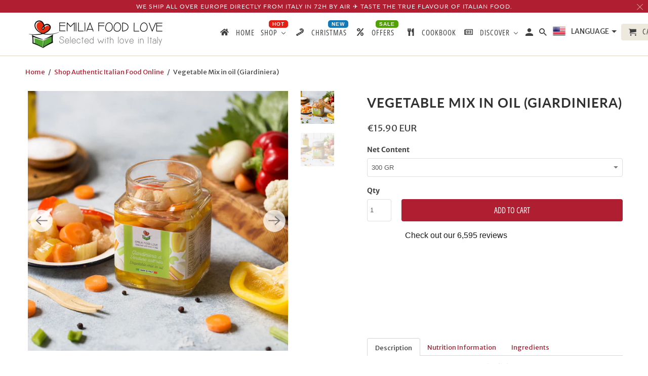

--- FILE ---
content_type: text/html; charset=utf-8
request_url: https://emiliafoodlove.de/products/vegetable-mix-in-oil-giardiniera
body_size: 54593
content:


<!DOCTYPE html>
<html lang="{{ shop.locale }}">
  <head>
   
    <meta charset="utf-8">
    <meta http-equiv="cleartype" content="on">
    <meta name="robots" content="index,follow">

    
    <title>Vegetable Mix in oil (Giardiniera) - Garden Vegetables | EMILIA FOOD LOVE</title>

    
      <meta name="description" content="Thanks to the manual cutting and vacuum cooking, our Vegetable Mix in oil (Giardiniera) retains all the crispness, the taste, the colors, and the nutritional properties of vegetables. It is ideal for filling gourmet sandwiches or to be served with delicious cheeses and cold cuts. Do not forget to keep it in the pantry as a &amp;quot;time-saving&amp;quot; ingredient to prepare very quick and tasty rice salads or cold pasta." />
    
 
    

<meta name="author" content="EMILIA FOOD LOVE">
<meta property="og:url" content="https://en.emiliafood.love/products/vegetable-mix-in-oil-giardiniera">
<meta property="og:site_name" content="EMILIA FOOD LOVE">



  <meta property="og:type" content="product">
  <meta property="og:title" content="Vegetable Mix in oil (Giardiniera)">
  
    
      <meta property="og:image" content="https://emiliafoodlove.de/cdn/shop/products/VegetableMixinoil_Giardiniera_emiliafoodloveselectedwithloveinitalygardenvegetablesverdureorto2_600x.jpg?v=1688827002">
      <meta property="og:image:secure_url" content="https://emiliafoodlove.de/cdn/shop/products/VegetableMixinoil_Giardiniera_emiliafoodloveselectedwithloveinitalygardenvegetablesverdureorto2_600x.jpg?v=1688827002">
      <meta property="og:image:width" content="1500">
      <meta property="og:image:height" content="1501">
      <meta property="og:image:alt" content="Vegetable Mix in oil (Giardiniera)">
      
    
      <meta property="og:image" content="https://emiliafoodlove.de/cdn/shop/products/VegetableMixinoil_Giardiniera_emiliafoodloveselectedwithloveinitalygardenvegetablesverdureorto_600x.jpg?v=1688827002">
      <meta property="og:image:secure_url" content="https://emiliafoodlove.de/cdn/shop/products/VegetableMixinoil_Giardiniera_emiliafoodloveselectedwithloveinitalygardenvegetablesverdureorto_600x.jpg?v=1688827002">
      <meta property="og:image:width" content="1500">
      <meta property="og:image:height" content="1500">
      <meta property="og:image:alt" content="Vegetable Mix in oil (Giardiniera)">
      
    
  
  <meta property="product:price:amount" content="15.90">
  <meta property="product:price:currency" content="EUR">



  <meta property="og:description" content="Thanks to the manual cutting and vacuum cooking, our Vegetable Mix in oil (Giardiniera) retains all the crispness, the taste, the colors, and the nutritional properties of vegetables. It is ideal for filling gourmet sandwiches or to be served with delicious cheeses and cold cuts. Do not forget to keep it in the pantry as a &amp;quot;time-saving&amp;quot; ingredient to prepare very quick and tasty rice salads or cold pasta.">




  <meta name="twitter:site" content="@EmiliaFoodLove">

<meta name="twitter:card" content="summary">

  <meta name="twitter:title" content="Vegetable Mix in oil (Giardiniera)">
  <meta name="twitter:description" content="  Description Nutrition Information Ingredients As many traditional dishes, even Giardiniera, the Italian name for Vegetable Mix in oil, has mysterious origins and over the years has taken on unique characteristics from family to family, from region to region. However, it is said that in the olden days it was a forward-looking solution to preserve summer vegetables for a long time and be able to enjoy them even during the cold winter months. Thanks to the manual cutting and vacuum cooking, our Vegetable Mix in oil retains all the crispness, the taste, the colors, and the nutritional properties of vegetables. It is ideal for filling gourmet sandwiches or to be served with delicious cheeses and cold cuts. Do not forget to keep it in the pantry as a &quot;time-saving&quot; ingredient to prepare very quick and tasty rice salads or cold">
  <meta name="twitter:image:width" content="240">
  <meta name="twitter:image:height" content="240">
  <meta name="twitter:image" content="https://emiliafoodlove.de/cdn/shop/products/VegetableMixinoil_Giardiniera_emiliafoodloveselectedwithloveinitalygardenvegetablesverdureorto2_240x.jpg?v=1688827002">
  <meta name="twitter:image:alt" content="Vegetable Mix in oil (Giardiniera)">



    
    
  
    <!-- Mobile Specific Metas -->
    <meta name="HandheldFriendly" content="True">
    <meta name="MobileOptimized" content="320">
    <meta name="viewport" content="width=device-width,initial-scale=1">
    <meta name="theme-color" content="#ffffff">

    
    
    <link rel="preload" as="image" href="https://cdn.shopify.com/s/files/1/1229/7728/files/logo_prova_280x@2x.png?v=1510440805">
    
    
    
    <link rel="preload" as="image" href="https://emiliafoodlove.de/cdn/shop/products/VegetableMixinoil_Giardiniera_emiliafoodloveselectedwithloveinitalygardenvegetablesverdureorto2_600x.jpg?v=1688827002">

    <link rel="preload" href="//emiliafoodlove.de/cdn/shop/t/26/assets/styles.scss.css?v=156991993149023150771759259616" as="style" onload="this.rel='stylesheet'">

    <link rel="preload" href="https://cdn.shopify.com/extensions/d1203499-56bf-4c1b-a276-c78d20cf1743/0.97.0/assets/buddha-megamenu2.css" as="style" onload="this.rel='stylesheet'">
    <link rel="preload" href="https://cdn.shopify.com/extensions/d1203499-56bf-4c1b-a276-c78d20cf1743/0.97.0/assets/fontawesome.css" as="style" onload="this.rel='stylesheet'">

    <link rel="preload" as="script" href="//emiliafoodlove.de/cdn/shop/t/26/assets/libs.min.js?v=125103769901763796571669657564">

    <link rel="preload" as="script" href="//emiliafoodlove.de/cdn/shop/t/26/assets/jquery.js?v=61395414644828968241604174125">
    
    <!-- Stylesheets for Retina 4.7.1 -->
    <link href="//emiliafoodlove.de/cdn/shop/t/26/assets/styles.scss.css?v=156991993149023150771759259616" rel="stylesheet" type="text/css" media="all" />
    <!--[if lte IE 9]>
      <link href="//emiliafoodlove.de/cdn/shop/t/26/assets/ie.css?v=16370617434440559491587078335" rel="stylesheet" type="text/css" media="all" />
    <![endif]-->
 
    
      <link rel="shortcut icon" type="image/x-icon" href="//emiliafoodlove.de/cdn/shop/files/Emilia_food_love_favicon_180x180.png?v=1613156646">
      <link rel="apple-touch-icon" href="//emiliafoodlove.de/cdn/shop/files/Emilia_food_love_favicon_180x180.png?v=1613156646"/>
      <link rel="apple-touch-icon" sizes="72x72" href="//emiliafoodlove.de/cdn/shop/files/Emilia_food_love_favicon_72x72.png?v=1613156646"/>
      <link rel="apple-touch-icon" sizes="114x114" href="//emiliafoodlove.de/cdn/shop/files/Emilia_food_love_favicon_114x114.png?v=1613156646"/>
      <link rel="apple-touch-icon" sizes="180x180" href="//emiliafoodlove.de/cdn/shop/files/Emilia_food_love_favicon_180x180.png?v=1613156646"/>
      <link rel="apple-touch-icon" sizes="228x228" href="//emiliafoodlove.de/cdn/shop/files/Emilia_food_love_favicon_228x228.png?v=1613156646"/>
    

    <link rel="canonical" href="https://en.emiliafood.love/products/vegetable-mix-in-oil-giardiniera" />

    <script>
      
Shopify = window.Shopify || {};Shopify.routes =Shopify.routes || {};Shopify.routes.cart_url = "\/cart";
    </script>
  
    

    <!--<script src="//emiliafoodlove.de/cdn/shop/t/26/assets/app.js?v=73623884686428193451669600060" type="text/javascript"></script>-->
  
    <script>
      window.lazySizesConfig = window.lazySizesConfig || {};
      window.lazySizesConfig.loadMode = 1;
      window.lazySizesConfig.expand = 0;
      window.lazySizesConfig.loadHidden = false;
  	</script>
    
    <script src="//emiliafoodlove.de/cdn/shop/t/26/assets/jquery.js?v=61395414644828968241604174125" ></script>

  	<script defer src="//emiliafoodlove.de/cdn/shop/t/26/assets/lazysizes.min.js?v=130502096143657915071669593908" ></script>
  
    <script defer src="//emiliafoodlove.de/cdn/shop/t/26/assets/app.js?v=73623884686428193451669600060" ></script>

    <script src="//emiliafoodlove.de/cdn/shop/t/26/assets/libs.min.js?v=125103769901763796571669657564"></script> 
   
     <script>window.performance && window.performance.mark && window.performance.mark('shopify.content_for_header.start');</script><meta name="google-site-verification" content="HIfjunnkoO1s-wlNbxX7KpIORAcOAf7PdlZxZmyaXl8">
<meta name="facebook-domain-verification" content="op407ojion6g4jofndu8j5evb92vpc">
<meta name="facebook-domain-verification" content="cb2n3tc6nqzzte1fe9luqjumpz52d1">
<meta name="facebook-domain-verification" content="ggb6s8xjd2i1njrnkqbwzp4nx1kvmz">
<meta name="facebook-domain-verification" content="677rgtrtuwisr08hsf7o6aawz9sl4e">
<meta name="facebook-domain-verification" content="xaopc6fkr009zcib5rgx61kowo1lok">
<meta name="facebook-domain-verification" content="l5fmr2mum6v4vrxfolo30o848o0o6h">
<meta name="facebook-domain-verification" content="nt96bc4uk4ny7fa9ufm5h4l17ivrcm">
<meta name="facebook-domain-verification" content="1rozsrzbza5rpixsuon4i8bzq8b6eg">
<meta name="facebook-domain-verification" content="fmbgdgvd0ga2koqgj5dayn9dzn9lo3">
<meta name="facebook-domain-verification" content="e49r7qrcm8hcay5ne61cztq5wfasqg">
<meta id="shopify-digital-wallet" name="shopify-digital-wallet" content="/12297728/digital_wallets/dialog">
<meta name="shopify-checkout-api-token" content="7a549f5a606e76f1d8b4ebf52a36ea56">
<meta id="in-context-paypal-metadata" data-shop-id="12297728" data-venmo-supported="false" data-environment="production" data-locale="en_US" data-paypal-v4="true" data-currency="EUR">
<link rel="alternate" hreflang="x-default" href="https://en.emiliafood.love/products/vegetable-mix-in-oil-giardiniera">
<link rel="alternate" hreflang="en-AU" href="https://au.emiliafood.love/products/vegetable-mix-in-oil-giardiniera">
<link rel="alternate" hreflang="en-CA" href="https://ca.emiliafood.love/products/vegetable-mix-in-oil-giardiniera">
<link rel="alternate" hreflang="en-DE" href="https://de.emiliafood.love/products/vegetable-mix-in-oil-giardiniera">
<link rel="alternate" hreflang="en-DK" href="https://dk.emiliafood.love/products/vegetable-mix-in-oil-giardiniera">
<link rel="alternate" hreflang="en-IT" href="https://en.emiliafood.love/products/vegetable-mix-in-oil-giardiniera">
<link rel="alternate" hreflang="fr-FR" href="https://fr.emiliafood.love/products/vegetable-mix-in-oil-giardiniera">
<link rel="alternate" hreflang="it-IT" href="https://it.emiliafood.love/products/vegetable-mix-in-oil-giardiniera">
<link rel="alternate" hreflang="en-SE" href="https://se.emiliafood.love/products/vegetable-mix-in-oil-giardiniera">
<link rel="alternate" hreflang="en-GB" href="https://uk.emiliafood.love/products/vegetable-mix-in-oil-giardiniera">
<link rel="alternate" type="application/json+oembed" href="https://en.emiliafood.love/products/vegetable-mix-in-oil-giardiniera.oembed">
<script async="async" src="/checkouts/internal/preloads.js?locale=en-IT"></script>
<link rel="preconnect" href="https://shop.app" crossorigin="anonymous">
<script async="async" src="https://shop.app/checkouts/internal/preloads.js?locale=en-IT&shop_id=12297728" crossorigin="anonymous"></script>
<script id="apple-pay-shop-capabilities" type="application/json">{"shopId":12297728,"countryCode":"IT","currencyCode":"EUR","merchantCapabilities":["supports3DS"],"merchantId":"gid:\/\/shopify\/Shop\/12297728","merchantName":"EMILIA FOOD LOVE","requiredBillingContactFields":["postalAddress","email","phone"],"requiredShippingContactFields":["postalAddress","email","phone"],"shippingType":"shipping","supportedNetworks":["visa","maestro","masterCard","amex"],"total":{"type":"pending","label":"EMILIA FOOD LOVE","amount":"1.00"},"shopifyPaymentsEnabled":true,"supportsSubscriptions":true}</script>
<script id="shopify-features" type="application/json">{"accessToken":"7a549f5a606e76f1d8b4ebf52a36ea56","betas":["rich-media-storefront-analytics"],"domain":"emiliafoodlove.de","predictiveSearch":true,"shopId":12297728,"locale":"en"}</script>
<script>var Shopify = Shopify || {};
Shopify.shop = "emiliafoodlove.myshopify.com";
Shopify.locale = "en";
Shopify.currency = {"active":"EUR","rate":"1.0"};
Shopify.country = "IT";
Shopify.theme = {"name":"Retina Clean","id":80213409875,"schema_name":"Retina","schema_version":"4.7.1","theme_store_id":null,"role":"main"};
Shopify.theme.handle = "null";
Shopify.theme.style = {"id":null,"handle":null};
Shopify.cdnHost = "emiliafoodlove.de/cdn";
Shopify.routes = Shopify.routes || {};
Shopify.routes.root = "/";</script>
<script type="module">!function(o){(o.Shopify=o.Shopify||{}).modules=!0}(window);</script>
<script>!function(o){function n(){var o=[];function n(){o.push(Array.prototype.slice.apply(arguments))}return n.q=o,n}var t=o.Shopify=o.Shopify||{};t.loadFeatures=n(),t.autoloadFeatures=n()}(window);</script>
<script>
  window.ShopifyPay = window.ShopifyPay || {};
  window.ShopifyPay.apiHost = "shop.app\/pay";
  window.ShopifyPay.redirectState = null;
</script>
<script id="shop-js-analytics" type="application/json">{"pageType":"product"}</script>
<script defer="defer" async type="module" src="//emiliafoodlove.de/cdn/shopifycloud/shop-js/modules/v2/client.init-shop-cart-sync_C5BV16lS.en.esm.js"></script>
<script defer="defer" async type="module" src="//emiliafoodlove.de/cdn/shopifycloud/shop-js/modules/v2/chunk.common_CygWptCX.esm.js"></script>
<script type="module">
  await import("//emiliafoodlove.de/cdn/shopifycloud/shop-js/modules/v2/client.init-shop-cart-sync_C5BV16lS.en.esm.js");
await import("//emiliafoodlove.de/cdn/shopifycloud/shop-js/modules/v2/chunk.common_CygWptCX.esm.js");

  window.Shopify.SignInWithShop?.initShopCartSync?.({"fedCMEnabled":true,"windoidEnabled":true});

</script>
<script>
  window.Shopify = window.Shopify || {};
  if (!window.Shopify.featureAssets) window.Shopify.featureAssets = {};
  window.Shopify.featureAssets['shop-js'] = {"shop-cart-sync":["modules/v2/client.shop-cart-sync_ZFArdW7E.en.esm.js","modules/v2/chunk.common_CygWptCX.esm.js"],"init-fed-cm":["modules/v2/client.init-fed-cm_CmiC4vf6.en.esm.js","modules/v2/chunk.common_CygWptCX.esm.js"],"shop-button":["modules/v2/client.shop-button_tlx5R9nI.en.esm.js","modules/v2/chunk.common_CygWptCX.esm.js"],"shop-cash-offers":["modules/v2/client.shop-cash-offers_DOA2yAJr.en.esm.js","modules/v2/chunk.common_CygWptCX.esm.js","modules/v2/chunk.modal_D71HUcav.esm.js"],"init-windoid":["modules/v2/client.init-windoid_sURxWdc1.en.esm.js","modules/v2/chunk.common_CygWptCX.esm.js"],"shop-toast-manager":["modules/v2/client.shop-toast-manager_ClPi3nE9.en.esm.js","modules/v2/chunk.common_CygWptCX.esm.js"],"init-shop-email-lookup-coordinator":["modules/v2/client.init-shop-email-lookup-coordinator_B8hsDcYM.en.esm.js","modules/v2/chunk.common_CygWptCX.esm.js"],"init-shop-cart-sync":["modules/v2/client.init-shop-cart-sync_C5BV16lS.en.esm.js","modules/v2/chunk.common_CygWptCX.esm.js"],"avatar":["modules/v2/client.avatar_BTnouDA3.en.esm.js"],"pay-button":["modules/v2/client.pay-button_FdsNuTd3.en.esm.js","modules/v2/chunk.common_CygWptCX.esm.js"],"init-customer-accounts":["modules/v2/client.init-customer-accounts_DxDtT_ad.en.esm.js","modules/v2/client.shop-login-button_C5VAVYt1.en.esm.js","modules/v2/chunk.common_CygWptCX.esm.js","modules/v2/chunk.modal_D71HUcav.esm.js"],"init-shop-for-new-customer-accounts":["modules/v2/client.init-shop-for-new-customer-accounts_ChsxoAhi.en.esm.js","modules/v2/client.shop-login-button_C5VAVYt1.en.esm.js","modules/v2/chunk.common_CygWptCX.esm.js","modules/v2/chunk.modal_D71HUcav.esm.js"],"shop-login-button":["modules/v2/client.shop-login-button_C5VAVYt1.en.esm.js","modules/v2/chunk.common_CygWptCX.esm.js","modules/v2/chunk.modal_D71HUcav.esm.js"],"init-customer-accounts-sign-up":["modules/v2/client.init-customer-accounts-sign-up_CPSyQ0Tj.en.esm.js","modules/v2/client.shop-login-button_C5VAVYt1.en.esm.js","modules/v2/chunk.common_CygWptCX.esm.js","modules/v2/chunk.modal_D71HUcav.esm.js"],"shop-follow-button":["modules/v2/client.shop-follow-button_Cva4Ekp9.en.esm.js","modules/v2/chunk.common_CygWptCX.esm.js","modules/v2/chunk.modal_D71HUcav.esm.js"],"checkout-modal":["modules/v2/client.checkout-modal_BPM8l0SH.en.esm.js","modules/v2/chunk.common_CygWptCX.esm.js","modules/v2/chunk.modal_D71HUcav.esm.js"],"lead-capture":["modules/v2/client.lead-capture_Bi8yE_yS.en.esm.js","modules/v2/chunk.common_CygWptCX.esm.js","modules/v2/chunk.modal_D71HUcav.esm.js"],"shop-login":["modules/v2/client.shop-login_D6lNrXab.en.esm.js","modules/v2/chunk.common_CygWptCX.esm.js","modules/v2/chunk.modal_D71HUcav.esm.js"],"payment-terms":["modules/v2/client.payment-terms_CZxnsJam.en.esm.js","modules/v2/chunk.common_CygWptCX.esm.js","modules/v2/chunk.modal_D71HUcav.esm.js"]};
</script>
<script>(function() {
  var isLoaded = false;
  function asyncLoad() {
    if (isLoaded) return;
    isLoaded = true;
    var urls = ["https:\/\/chimpstatic.com\/mcjs-connected\/js\/users\/5bf3f6b9188bb6d8bff924dd0\/5c4e7cf125624817c353fa9d8.js?shop=emiliafoodlove.myshopify.com","\/\/code.tidio.co\/zs5lsb2iuyuwug74gmuu9axj5pht7xth.js?shop=emiliafoodlove.myshopify.com","https:\/\/static.klaviyo.com\/onsite\/js\/klaviyo.js?company_id=Yfvrd3\u0026shop=emiliafoodlove.myshopify.com","https:\/\/static.klaviyo.com\/onsite\/js\/klaviyo.js?company_id=VYpZmw\u0026shop=emiliafoodlove.myshopify.com","https:\/\/static.klaviyo.com\/onsite\/js\/klaviyo.js?company_id=VYpZmw\u0026shop=emiliafoodlove.myshopify.com"];
    for (var i = 0; i < urls.length; i++) {
      var s = document.createElement('script');
      s.type = 'text/javascript';
      s.async = true;
      s.src = urls[i];
      var x = document.getElementsByTagName('script')[0];
      x.parentNode.insertBefore(s, x);
    }
  };
  document.addEventListener('StartAsyncLoading',function(event){asyncLoad();});if(window.attachEvent) {
    window.attachEvent('onload', function(){});
  } else {
    window.addEventListener('load', function(){}, false);
  }
})();</script>
<script id="__st">var __st={"a":12297728,"offset":3600,"reqid":"204cd6d2-6585-497e-bbff-0355a1535989-1768713943","pageurl":"emiliafoodlove.de\/products\/vegetable-mix-in-oil-giardiniera","u":"b193a1aa37b2","p":"product","rtyp":"product","rid":8498974982491};</script>
<script>window.ShopifyPaypalV4VisibilityTracking = true;</script>
<script id="captcha-bootstrap">!function(){'use strict';const t='contact',e='account',n='new_comment',o=[[t,t],['blogs',n],['comments',n],[t,'customer']],c=[[e,'customer_login'],[e,'guest_login'],[e,'recover_customer_password'],[e,'create_customer']],r=t=>t.map((([t,e])=>`form[action*='/${t}']:not([data-nocaptcha='true']) input[name='form_type'][value='${e}']`)).join(','),a=t=>()=>t?[...document.querySelectorAll(t)].map((t=>t.form)):[];function s(){const t=[...o],e=r(t);return a(e)}const i='password',u='form_key',d=['recaptcha-v3-token','g-recaptcha-response','h-captcha-response',i],f=()=>{try{return window.sessionStorage}catch{return}},m='__shopify_v',_=t=>t.elements[u];function p(t,e,n=!1){try{const o=window.sessionStorage,c=JSON.parse(o.getItem(e)),{data:r}=function(t){const{data:e,action:n}=t;return t[m]||n?{data:e,action:n}:{data:t,action:n}}(c);for(const[e,n]of Object.entries(r))t.elements[e]&&(t.elements[e].value=n);n&&o.removeItem(e)}catch(o){console.error('form repopulation failed',{error:o})}}const l='form_type',E='cptcha';function T(t){t.dataset[E]=!0}const w=window,h=w.document,L='Shopify',v='ce_forms',y='captcha';let A=!1;((t,e)=>{const n=(g='f06e6c50-85a8-45c8-87d0-21a2b65856fe',I='https://cdn.shopify.com/shopifycloud/storefront-forms-hcaptcha/ce_storefront_forms_captcha_hcaptcha.v1.5.2.iife.js',D={infoText:'Protected by hCaptcha',privacyText:'Privacy',termsText:'Terms'},(t,e,n)=>{const o=w[L][v],c=o.bindForm;if(c)return c(t,g,e,D).then(n);var r;o.q.push([[t,g,e,D],n]),r=I,A||(h.body.append(Object.assign(h.createElement('script'),{id:'captcha-provider',async:!0,src:r})),A=!0)});var g,I,D;w[L]=w[L]||{},w[L][v]=w[L][v]||{},w[L][v].q=[],w[L][y]=w[L][y]||{},w[L][y].protect=function(t,e){n(t,void 0,e),T(t)},Object.freeze(w[L][y]),function(t,e,n,w,h,L){const[v,y,A,g]=function(t,e,n){const i=e?o:[],u=t?c:[],d=[...i,...u],f=r(d),m=r(i),_=r(d.filter((([t,e])=>n.includes(e))));return[a(f),a(m),a(_),s()]}(w,h,L),I=t=>{const e=t.target;return e instanceof HTMLFormElement?e:e&&e.form},D=t=>v().includes(t);t.addEventListener('submit',(t=>{const e=I(t);if(!e)return;const n=D(e)&&!e.dataset.hcaptchaBound&&!e.dataset.recaptchaBound,o=_(e),c=g().includes(e)&&(!o||!o.value);(n||c)&&t.preventDefault(),c&&!n&&(function(t){try{if(!f())return;!function(t){const e=f();if(!e)return;const n=_(t);if(!n)return;const o=n.value;o&&e.removeItem(o)}(t);const e=Array.from(Array(32),(()=>Math.random().toString(36)[2])).join('');!function(t,e){_(t)||t.append(Object.assign(document.createElement('input'),{type:'hidden',name:u})),t.elements[u].value=e}(t,e),function(t,e){const n=f();if(!n)return;const o=[...t.querySelectorAll(`input[type='${i}']`)].map((({name:t})=>t)),c=[...d,...o],r={};for(const[a,s]of new FormData(t).entries())c.includes(a)||(r[a]=s);n.setItem(e,JSON.stringify({[m]:1,action:t.action,data:r}))}(t,e)}catch(e){console.error('failed to persist form',e)}}(e),e.submit())}));const S=(t,e)=>{t&&!t.dataset[E]&&(n(t,e.some((e=>e===t))),T(t))};for(const o of['focusin','change'])t.addEventListener(o,(t=>{const e=I(t);D(e)&&S(e,y())}));const B=e.get('form_key'),M=e.get(l),P=B&&M;t.addEventListener('StartPreviewBarLoading',(()=>{const t=y();if(P)for(const e of t)e.elements[l].value===M&&p(e,B);[...new Set([...A(),...v().filter((t=>'true'===t.dataset.shopifyCaptcha))])].forEach((e=>S(e,t)))}))}(h,new URLSearchParams(w.location.search),n,t,e,['guest_login'])})(!0,!0)}();</script>
<script integrity="sha256-4kQ18oKyAcykRKYeNunJcIwy7WH5gtpwJnB7kiuLZ1E=" data-source-attribution="shopify.loadfeatures" defer="defer" src="//emiliafoodlove.de/cdn/shopifycloud/storefront/assets/storefront/load_feature-a0a9edcb.js" crossorigin="anonymous"></script>
<script crossorigin="anonymous" defer="defer" src="//emiliafoodlove.de/cdn/shopifycloud/storefront/assets/shopify_pay/storefront-65b4c6d7.js?v=20250812"></script>
<script data-source-attribution="shopify.dynamic_checkout.dynamic.init">var Shopify=Shopify||{};Shopify.PaymentButton=Shopify.PaymentButton||{isStorefrontPortableWallets:!0,init:function(){window.Shopify.PaymentButton.init=function(){};var t=document.createElement("script");t.src="https://emiliafoodlove.de/cdn/shopifycloud/portable-wallets/latest/portable-wallets.en.js",t.type="module",document.head.appendChild(t)}};
</script>
<script data-source-attribution="shopify.dynamic_checkout.buyer_consent">
  function portableWalletsHideBuyerConsent(e){var t=document.getElementById("shopify-buyer-consent"),n=document.getElementById("shopify-subscription-policy-button");t&&n&&(t.classList.add("hidden"),t.setAttribute("aria-hidden","true"),n.removeEventListener("click",e))}function portableWalletsShowBuyerConsent(e){var t=document.getElementById("shopify-buyer-consent"),n=document.getElementById("shopify-subscription-policy-button");t&&n&&(t.classList.remove("hidden"),t.removeAttribute("aria-hidden"),n.addEventListener("click",e))}window.Shopify?.PaymentButton&&(window.Shopify.PaymentButton.hideBuyerConsent=portableWalletsHideBuyerConsent,window.Shopify.PaymentButton.showBuyerConsent=portableWalletsShowBuyerConsent);
</script>
<script data-source-attribution="shopify.dynamic_checkout.cart.bootstrap">document.addEventListener("StartPreviewBarLoading",(function(){function t(){return document.querySelector("shopify-accelerated-checkout-cart, shopify-accelerated-checkout")}if(t())Shopify.PaymentButton.init();else{new MutationObserver((function(e,n){t()&&(Shopify.PaymentButton.init(),n.disconnect())})).observe(document.body,{childList:!0,subtree:!0})}}));
</script>
<link id="shopify-accelerated-checkout-styles" rel="stylesheet" media="screen" href="https://emiliafoodlove.de/cdn/shopifycloud/portable-wallets/latest/accelerated-checkout-backwards-compat.css" crossorigin="anonymous">
<style id="shopify-accelerated-checkout-cart">
        #shopify-buyer-consent {
  margin-top: 1em;
  display: inline-block;
  width: 100%;
}

#shopify-buyer-consent.hidden {
  display: none;
}

#shopify-subscription-policy-button {
  background: none;
  border: none;
  padding: 0;
  text-decoration: underline;
  font-size: inherit;
  cursor: pointer;
}

#shopify-subscription-policy-button::before {
  box-shadow: none;
}

      </style>

<script>window.performance && window.performance.mark && window.performance.mark('shopify.content_for_header.end');</script> 
<script type="text/javascript">
  function loadCSS(filename){var l=document.createElement('link');l.rel='stylesheet';l.href=filename;var h=document.getElementsByTagName('head')[0];h.parentNode.insertBefore(l,h);}
  window.addEventListener('DOMContentLoaded', (event) => {
    setTimeout(function() {
      loadCSS("https://emiliafoodlove.de/cdn/shop/t/26/assets/fonts.css?v=98028077885383694231762362645");  
    }, 100);
  });
</script><noscript>
      <style>
        img.lazyload[data-sizes="auto"] {
          display: none !important;
        }
        .image__fallback {
          width: 100vw;
          display: block !important;
          max-width: 100vw !important;
          margin-bottom: 0;
        }
        .no-js-only {
          display: inherit !important;
        }
        .icon-cart.cart-button {
          display: none;
        }
        .lazyload {
          opacity: 1;
          -webkit-filter: blur(0);
          filter: blur(0);
        }
        .animate_right,
        .animate_left,
        .animate_up,
        .animate_down {
          opacity: 1;
        }
        .product_section .product_form {
          opacity: 1;
        }
        .multi_select,
        form .select {
          display: block !important;
        }
        .swatch_options {
          display: none;
        }
        .primary_logo {
          display: block;
        }
      </style>
    </noscript>
    
<!-- TrustBox script -->
<script type="text/javascript">
function load_trustpilot(){(function e(){var e=document.createElement("script");e.type="text/javascript",e.async=true,e.src="//widget.trustpilot.com/bootstrap/v5/tp.widget.bootstrap.min.js";var t=document.getElementsByTagName("script")[0];t.parentNode.insertBefore(e,t)})();}
if(window.innerWidth>0.5e3) load_trustpilot();
else document.addEventListener('StartAsyncLoading',function(event){load_trustpilot();});
</script>
<!-- End TrustBox script -->
    
   
    
  <!-- SchemaAPP Liquid Start -->



    <script type="application/ld+json">
        {"@context":"http://schema.org","@type":"Product","@id":"https://emiliafood.love/products/vegetable-mix-in-oil-giardiniera#Product","name":"Vegetable Mix in oil (Giardiniera)","description":" \n\u00a0\n\nDescription\nNutrition Information\nIngredients\n\n\n\nAs many traditional dishes, even Giardiniera, the Italian name for Vegetable Mix in oil, has mysterious origins and over the years has taken on unique characteristics from family to family, from region to region. However, it is said that in the olden days it was a forward-looking solution to preserve summer vegetables for a long time and be able to enjoy them even during the cold winter months.  Thanks to the manual cutting and vacuum cooking, our Vegetable Mix in oil retains all the crispness, the taste, the colors, and the nutritional properties of vegetables. It is ideal for filling gourmet sandwiches or to be served with delicious cheeses and cold cuts. Do not forget to keep it in the pantry as a \"time-saving\" ingredient to prepare very quick and tasty rice salads or cold pasta.\n\n\n\n\n\u00a0Nutrition Information per 100 g\n\n\n\nEnergy\n356\u00a0kJ85\u00a0kcal\n\n\nFat\n\u00a06,5 g\n\n\nOf Which Saturates\n\u00a00,8 g\n\n\nCarbohydrate\n5\u00a0g\n\n\nOf Which Sugars\n4\u00a0g\n\n\nProtein\n1,17\u00a0g\n\n\nSalt\n1,66\u00a0g\n\n\n\n\n\n\n\n\nIngredients: Onions, Peppers, Carrots, Cauliflower, CELERY (in varying amounts), Extra Virgin Olive Oil, Sunflower Oil, White Wine Vinegar (CONTAINS SULPHITES), White Wine\u00a0\n(CONTAINS\u00a0SULPHITES), Salt, Sugar.Without preservative and dyesArtisan product made\u00a0in a laboratory\u00a0that uses nuts.Once opened keep refrigerated between 0\u00b0/4\u00b0C (32\u00b0/39\u00b0F) and use within few days.Net weight: 300 GR (10.6 oz)Net weight:\u00a0220 GR (7.8 oz)\n\n","category":"sottolio","sku":"GIARDINIERA","url":"https://emiliafood.love/products/vegetable-mix-in-oil-giardiniera","weight":{"@type":"QuantitativeValue","unitCode":"KGM","value":0.6,"@id":"https://emiliafood.love/products/vegetable-mix-in-oil-giardiniera#Weight"},"brand":{"@type":"Brand","name":"EMILIA FOOD LOVE","@id":"https://emiliafood.love/products/vegetable-mix-in-oil-giardiniera#Brand"},"offers":{"@type":"Offer","name":"Vegetable Mix in oil (Giardiniera)","price":"15.90","priceCurrency":"EUR","availability":"InStock","itemCondition":"http://schema.org/NewCondition","sku":"GIARDINIERA","@id":"https://emiliafood.love/products/vegetable-mix-in-oil-giardiniera#Offer_46915753214299","url":"https://emiliafood.love/products/vegetable-mix-in-oil-giardiniera?variant=46915753214299"},"image":[{"@type":"ImageObject","height":1501,"width":1500,"url":"https://cdn.shopify.com/s/files/1/1229/7728/products/VegetableMixinoil_Giardiniera_emiliafoodloveselectedwithloveinitalygardenvegetablesverdureorto2.jpg?v=1688827002","@id":"https://cdn.shopify.com/s/files/1/1229/7728/products/VegetableMixinoil_Giardiniera_emiliafoodloveselectedwithloveinitalygardenvegetablesverdureorto2.jpg?v=1688827002"},{"@type":"ImageObject","height":1500,"width":1500,"url":"https://cdn.shopify.com/s/files/1/1229/7728/products/VegetableMixinoil_Giardiniera_emiliafoodloveselectedwithloveinitalygardenvegetablesverdureorto.jpg?v=1688827002","@id":"https://cdn.shopify.com/s/files/1/1229/7728/products/VegetableMixinoil_Giardiniera_emiliafoodloveselectedwithloveinitalygardenvegetablesverdureorto.jpg?v=1688827002"}]}
    </script>

<!-- SchemaAPP Liquid End -->
    

<link rel="alternate" hreflang="fr" href="https://fr.emiliafood.love/products/vegetable-mix-in-oil-giardiniera" /><link rel="alternate" hreflang="en" href="https://en.emiliafood.love/products/vegetable-mix-in-oil-giardiniera" /><link rel="alternate" hreflang="it" href="https://it.emiliafood.love/products/vegetable-mix-in-oil-giardiniera" />
 
  
   

    
    
    <script type="text/javascript">
var _iub = _iub || [];
_iub.csConfiguration = {"cookiePolicyInOtherWindow":true,"ccpaAcknowledgeOnDisplay":true,"lang":"en","siteId":535830,"consentOnContinuedBrowsing":false,"floatingPreferencesButtonDisplay":false,"perPurposeConsent":true,"countryDetection":true,"enableCcpa":true,"cookiePolicyId":7835919, "banner":{ "textColor":"#404040","backgroundColor":"#ede9dd","logo":"https://cdn.shopify.com/s/files/1/1229/7728/files/logo_prova_280x@2x.png?v=1510440805","brandTextColor":"#404040","brandBackgroundColor":"#ede9dd","acceptButtonDisplay":true,"acceptButtonColor":"#af1f31","acceptButtonCaptionColor":"white","customizeButtonDisplay":true,"customizeButtonColor":"#404040","customizeButtonCaptionColor":"white","position":"float-top-center","rejectButtonColor":"#010101","rejectButtonCaptionColor":"white","rejectButtonDisplay":true,"listPurposes":true }};
</script>
<script type="text/javascript" data-src="//cdn.iubenda.com/cs/ccpa/stub.js"></script>
<script type="text/javascript" data-src="//cdn.iubenda.com/cs/iubenda_cs.js" charset="UTF-8" async></script>
    
  
   
     
    
  
  
    <!-- PickyStory code, do not modify. Safe to remove after the app is uninstalled -->
  
  <!-- PickyStory code end -->
    
    
    
    
          
    
    <!-- Start of Sleeknote signup and lead generation tool - www.sleeknote.com -->
<script id="sleeknoteScript" type="text/javascript">
  document.addEventListener('StartAsyncLoading',function(event){ 
	(function () {
		var sleeknoteScriptTag = document.createElement("script");
		sleeknoteScriptTag.type = "text/javascript";
		sleeknoteScriptTag.charset = "utf-8";
		sleeknoteScriptTag.src = ("//sleeknotecustomerscripts.sleeknote.com/56946.js");
		var s = document.getElementById("sleeknoteScript"); 
		s.parentNode.insertBefore(sleeknoteScriptTag, s); 
	})();
    })
</script>
<!-- End of Sleeknote signup and lead generation tool - www.sleeknote.com -->
      
    
    
<meta class='geo-ip' content='[base64]'><script async src='//en.emiliafood.love/apps/easylocation/easylocation-1.0.3.min.js'></script><!--DOOFINDER-SHOPIFY-->
        
        <!--/DOOFINDER-SHOPIFY--><!-- BEGIN app block: shopify://apps/geo-pro-geolocation/blocks/geopro/16fc5313-7aee-4e90-ac95-f50fc7c8b657 --><!-- This snippet is used to load Geo:Pro data on the storefront -->
<meta class='geo-ip' content='[base64]'>
<!-- This snippet initializes the plugin -->
<script async>
  try {
    const loadGeoPro=()=>{let e=e=>{if(!e||e.isCrawler||"success"!==e.message){window.geopro_cancel="1";return}let o=e.isAdmin?"el-geoip-location-admin":"el-geoip-location",s=Date.now()+864e5;localStorage.setItem(o,JSON.stringify({value:e.data,expires:s})),e.isAdmin&&localStorage.setItem("el-geoip-admin",JSON.stringify({value:"1",expires:s}))},o=new XMLHttpRequest;o.open("GET","https://geo.geoproapp.com?x-api-key=91e359ab7-2b63-539e-1de2-c4bf731367a7",!0),o.responseType="json",o.onload=()=>e(200===o.status?o.response:null),o.send()},load=!["el-geoip-location-admin","el-geoip-location"].some(e=>{try{let o=JSON.parse(localStorage.getItem(e));return o&&o.expires>Date.now()}catch(s){return!1}});load&&loadGeoPro();
  } catch(e) {
    console.warn('Geo:Pro error', e);
    window.geopro_cancel = '1';
  }
</script>
<script src="https://cdn.shopify.com/extensions/019b746b-26da-7a64-a671-397924f34f11/easylocation-195/assets/easylocation-storefront.min.js" type="text/javascript" async></script>


<!-- END app block --><!-- BEGIN app block: shopify://apps/elevar-conversion-tracking/blocks/dataLayerEmbed/bc30ab68-b15c-4311-811f-8ef485877ad6 -->



<script type="module" dynamic>
  const configUrl = "/a/elevar/static/configs/fda478d1ed846501cffe4b8180544a31c262bae2/config.js";
  const config = (await import(configUrl)).default;
  const scriptUrl = config.script_src_app_theme_embed;

  if (scriptUrl) {
    const { handler } = await import(scriptUrl);

    await handler(
      config,
      {
        cartData: {
  marketId: "9543090414",
  attributes:{},
  cartTotal: "0.0",
  currencyCode:"EUR",
  items: []
}
,
        user: {cartTotal: "0.0",
    currencyCode:"EUR",customer: {},
}
,
        isOnCartPage:false,
        collectionView:null,
        searchResultsView:null,
        productView:{
    attributes:{},
    currencyCode:"EUR",defaultVariant: {id:"GIARDINIERA",name:"Vegetable Mix in oil (Giardiniera)",
        brand:"EMILIA FOOD LOVE",
        category:"sottolio",
        variant:"300 GR",
        price: "15.9",
        productId: "8498974982491",
        variantId: "46915753214299",
        compareAtPrice: "0.0",image:"\/\/emiliafoodlove.de\/cdn\/shop\/products\/VegetableMixinoil_Giardiniera_emiliafoodloveselectedwithloveinitalygardenvegetablesverdureorto2.jpg?v=1688827002",url:"\/products\/vegetable-mix-in-oil-giardiniera?variant=46915753214299"},items: [{id:"GIARDINIERA",name:"Vegetable Mix in oil (Giardiniera)",
          brand:"EMILIA FOOD LOVE",
          category:"sottolio",
          variant:"300 GR",
          price: "15.9",
          productId: "8498974982491",
          variantId: "46915753214299",
          compareAtPrice: "0.0",image:"\/\/emiliafoodlove.de\/cdn\/shop\/products\/VegetableMixinoil_Giardiniera_emiliafoodloveselectedwithloveinitalygardenvegetablesverdureorto2.jpg?v=1688827002",url:"\/products\/vegetable-mix-in-oil-giardiniera?variant=46915753214299"},]
  },
        checkoutComplete: null
      }
    );
  }
</script>


<!-- END app block --><!-- BEGIN app block: shopify://apps/buddha-mega-menu-navigation/blocks/megamenu/dbb4ce56-bf86-4830-9b3d-16efbef51c6f -->
<script>
        var productImageAndPrice = [],
            collectionImages = [],
            articleImages = [],
            mmLivIcons = false,
            mmFlipClock = false,
            mmFixesUseJquery = false,
            mmNumMMI = 6,
            mmSchemaTranslation = {},
            mmMenuStrings =  {"menuStrings":{"default":{"HOME":"HOME","SHOP":"SHOP","PIZZA BASES":"PIZZA BASES","Classic Pizza Base":"Classic Pizza Base","Pan Pizza Base":"Pan Pizza Base","Pinsa Base":"Pinsa Base","Sheet Pan Pizza":"Sheet Pan Pizza","Traditional Paddle Pizza Base":"Traditional Paddle Pizza Base","Pizza Smile Base":"Pizza Smile Base","Classic Margherita Pizza Kit":"Classic Margherita Pizza Kit","Pizza Bases Tasting":"Pizza Bases Tasting","Classic Pizza Base GLUTEN FREE (4 Pack)":"Classic Pizza Base GLUTEN FREE (4 Pack)","PARMIGIANO REGGIANO DOP":"PARMIGIANO REGGIANO DOP","Parmigiano Reggiano DOP 18 months":"Parmigiano Reggiano DOP 18 months","Parmigiano Reggiano DOP 24 months":"Parmigiano Reggiano DOP 24 months","Parmigiano Reggiano DOP 36 months":"Parmigiano Reggiano DOP 36 months","Parmigiano Reggiano DOP 48 months":"Parmigiano Reggiano DOP 48 months","Parmigiano Reggiano DOP 60 months":"Parmigiano Reggiano DOP 60 months","Parmigiano Reggiano DOP 72 months":"Parmigiano Reggiano DOP 72 months","Parmigiano Reggiano PDO 100 months (Limited Edition)":"Parmigiano Reggiano PDO 100 months (Limited Edition)","Parmigiano Reggiano DOP 120 months (10 years - Limited Edition)":"Parmigiano Reggiano DOP 120 months (10 years - Limited Edition)","Parmigiano Reggiano DOP 140 months (Limited Edition)":"Parmigiano Reggiano DOP 140 months (Limited Edition)","Tris Parmigiano Reggiano PDO 18, 24, 36 months":"Tris Parmigiano Reggiano PDO 18, 24, 36 months","Tris Parmigiano Reggiano PDO 48, 60, 72 months":"Tris Parmigiano Reggiano PDO 48, 60, 72 months","Parmigiano Reggiano PDO Tasting (18, 24, 36, 48, 60, 72 months)":"Parmigiano Reggiano PDO Tasting (18, 24, 36, 48, 60, 72 months)","Parmigiano Reggiano DOP Whole and Half cheese wheels":"Parmigiano Reggiano DOP Whole and Half cheese wheels","Parmigiano Reggiano Biscuits":"Parmigiano Reggiano Biscuits","Parmigiano Reggiano crackers":"Parmigiano Reggiano crackers","PECORINO & PROVOLONE":"PECORINO & PROVOLONE","Soft Pecorino from Reggio Emilia Apennines":"Soft Pecorino from Reggio Emilia Apennines","Semi Aged Pecorino from Reggio Emilia Apennines":"Semi Aged Pecorino from Reggio Emilia Apennines","Aged Pecorino from Reggio Emilia Apennines":"Aged Pecorino from Reggio Emilia Apennines","Caciotta":"Caciotta","Pecorino Tasting (4 packs)":"Pecorino Tasting (4 packs)","Mild Provolone":"Mild Provolone","Strong Provolone":"Strong Provolone","Strong and Mild Provolone":"Strong and Mild Provolone","Pecorino Romano DOP":"Pecorino Romano DOP","Cave-aged Pecorino":"Cave-aged Pecorino","Pecorino with Truffle":"Pecorino with Truffle","CURED MEATS":"CURED MEATS","Guanciale (Pork Jowl)":"Guanciale (Pork Jowl)","Finocchiona (Fennel Salame)":"Finocchiona (Fennel Salame)","Tuscan Salame":"Tuscan Salame","Tuscan Salami Duo (Salame and Finocchiona)":"Tuscan Salami Duo (Salame and Finocchiona)","Carbonara Essentials Kit":"Carbonara Essentials Kit","TUSCAN OLIVE OIL":"TUSCAN OLIVE OIL","TUSCAN PANTRY":"TUSCAN PANTRY","TUSCAN DRY PASTA":"TUSCAN DRY PASTA","CHARCUTERIE":"CHARCUTERIE","PROSCIUTTO DI PARMA":"PROSCIUTTO DI PARMA","Prosciutto di Parma DOP (Slice)":"Prosciutto di Parma DOP (Slice)","Prosciutto di Parma DOP (half)":"Prosciutto di Parma DOP (half)","Prosciutto di Parma DOP Gambetto (Rear Leg)":"Prosciutto di Parma DOP Gambetto (Rear Leg)","Prosciutto di Parma DOP with bone":"Prosciutto di Parma DOP with bone","Prosciutto di Parma DOP without bone (bound)":"Prosciutto di Parma DOP without bone (bound)","Prosciutto di Parma DOP without bone (Pressed)":"Prosciutto di Parma DOP without bone (Pressed)","Culatello di Zibello DOP":"Culatello di Zibello DOP","Culatello with Rind (Culatta)":"Culatello with Rind (Culatta)","Traditional Culatello":"Traditional Culatello","Mortadella Bologna IGP":"Mortadella Bologna IGP","Coppa":"Coppa","Fiocco di Prosciutto":"Fiocco di Prosciutto","Rolled Pancetta (Bacon)":"Rolled Pancetta (Bacon)","Salami emiliano":"Salami emiliano","Strolghino salami of Culatello":"Strolghino salami of Culatello","Ciccioli or Greppole (Pork Scratchings)":"Ciccioli or Greppole (Pork Scratchings)","Salami & Strolghino of Culatello":"Salami & Strolghino of Culatello","FRESH PASTA":"FRESH PASTA","Cappelletti or Tortellini":"Cappelletti or Tortellini","Anolini":"Anolini","Green Tortelli":"Green Tortelli","Pumpkin Tortelli":"Pumpkin Tortelli","Parma Green Tortelli":"Parma Green Tortelli","Potato Tortelli":"Potato Tortelli","Potato Gnocchi":"Potato Gnocchi","Green Chicche":"Green Chicche","Lasagne":"Lasagne","Tagliatelle":"Tagliatelle","Garganelli":"Garganelli","GARDEN VEGETABLES":"GARDEN VEGETABLES","Fried Vegetable Sauce":"Fried Vegetable Sauce","Pepper Sauce":"Pepper Sauce","Vegetable Sauce":"Vegetable Sauce","Tomato and Vegetable Sauce":"Tomato and Vegetable Sauce","Vegetable Sauces Tasting (4 pack)":"Vegetable Sauces Tasting (4 pack)","Borettane Onions in oil":"Borettane Onions in oil","Cauliflower in oil":"Cauliflower in oil","Grilled Eggplant in oil":"Grilled Eggplant in oil","Grilled Peppers in oil":"Grilled Peppers in oil","Pumpkin in oil":"Pumpkin in oil","Vegetable Mix in oil (Giardiniera)":"Vegetable Mix in oil (Giardiniera)","Vegetables in oil Tasting (6 pack)":"Vegetables in oil Tasting (6 pack)","EMILIA BAKERY":"EMILIA BAKERY","Olive Oil crackers":"Olive Oil crackers","Turmeric crackers with poppy seeds":"Turmeric crackers with poppy seeds","Tomato and oregano crackers":"Tomato and oregano crackers","Sesame crackers":"Sesame crackers","Rosemary Crackers":"Rosemary Crackers","Crackers and Biscuits (6 pack)":"Crackers and Biscuits (6 pack)","CRAFT TOOLS":"CRAFT TOOLS","Cheese Knife":"Cheese Knife","Cheese slicer":"Cheese slicer","Cheese Grater":"Cheese Grater","Cutting Board":"Cutting Board","Ovtene Bags (Freshness Saver)":"Ovtene Bags (Freshness Saver)","Cheese Box and Ceramic Cheese Spoon":"Cheese Box and Ceramic Cheese Spoon","Freshness-saving Glass Cheese Holder with Vacuum Seal":"Freshness-saving Glass Cheese Holder with Vacuum Seal","Spaghetti Bowl and Oven Pan":"Spaghetti Bowl and Oven Pan","Formella Pot":"Formella Pot","Cooking Tools":"Cooking Tools","Cheese Tools":"Cheese Tools","Cheese Box and Spoon Grater":"Cheese Box and Spoon Grater","PRESERVES AND COMPOTES":"PRESERVES AND COMPOTES","Apricot Preserves":"Apricot Preserves","Cherry Preserves":"Cherry Preserves","Strawberry Preserves":"Strawberry Preserves","Peach Preserves":"Peach Preserves","Artisanal Fruit Preserves Tasting (4 Jars)":"Artisanal Fruit Preserves Tasting (4 Jars)","Pepper and Balsamic Compote":"Pepper and Balsamic Compote","Strawberry and Balsamic Compote":"Strawberry and Balsamic Compote","Red Onion and Balsamic Compote":"Red Onion and Balsamic Compote","Pear and Balsamic Compote":"Pear and Balsamic Compote","Apricot and Rosemary Compote":"Apricot and Rosemary Compote","Peach and Sage Compote":"Peach and Sage Compote","Artisanal Compotes Tasting Set (6 Jars)":"Artisanal Compotes Tasting Set (6 Jars)","EMILIA PASTRY":"EMILIA PASTRY","Chocolate Chip Cookies":"Chocolate Chip Cookies","Dark Chocolate Cookies":"Dark Chocolate Cookies","Ginger Chip Cookies":"Ginger Chip Cookies","Honey Cookies":"Honey Cookies","Cookies Tasting (4 packs)":"Cookies Tasting (4 packs)","Dark Cream":"Dark Cream","Gianduia Cream":"Gianduia Cream","White Chocolate and Pistachio Cream":"White Chocolate and Pistachio Cream","Almond Cantucci":"Almond Cantucci","Apple, Raisin and Cinnamon Cantucci":"Apple, Raisin and Cinnamon Cantucci","Fig Cantucci":"Fig Cantucci","Chocolate Cantucci":"Chocolate Cantucci","Cantucci Tasting Set – 4 Artisanal Italian Biscuits":"Cantucci Tasting Set – 4 Artisanal Italian Biscuits","TOMATO SAUCES AND PASSATA PUREE":"TOMATO SAUCES AND PASSATA PUREE","Tomato Passata":"Tomato Passata","Rustica Tomato Passata":"Rustica Tomato Passata","Tomato Passata with Basil":"Tomato Passata with Basil","Contadina Tomato Sauce":"Contadina Tomato Sauce","Ketchup Tomato Sauce":"Ketchup Tomato Sauce","Tomato Passata and Sauces":"Tomato Passata and Sauces","Red Datterino Tomato Passata (2 Jars)":"Red Datterino Tomato Passata (2 Jars)","Cherry Tomato Passata (2 Jars)":"Cherry Tomato Passata (2 Jars)","Yellow Datterino Tomato Passata (2 Jar)":"Yellow Datterino Tomato Passata (2 Jar)","Datterino Tomato Puree Trio | Red, Yellow & Cherry Blends (6 Jars)":"Datterino Tomato Puree Trio | Red, Yellow & Cherry Blends (6 Jars)","Semi-Dry Cherry Tomatoes":"Semi-Dry Cherry Tomatoes","Chili Pepper Tomato Sauce":"Chili Pepper Tomato Sauce","Datterino and Capers Tomato Sauce":"Datterino and Capers Tomato Sauce","Datterino and Olives Tomato Sauce":"Datterino and Olives Tomato Sauce","Eggplant and Peppers Tomato Sauce":"Eggplant and Peppers Tomato Sauce","Datterino Tomato Sauces (4 Jar Tasting Set)":"Datterino Tomato Sauces (4 Jar Tasting Set)","BALSAMICO":"BALSAMICO","BALSAMIC DRESSING":"BALSAMIC DRESSING","Goccia Nera - Balsamic dressing 8 years aged":"Goccia Nera - Balsamic dressing 8 years aged","Goccia Gialla - Balsamic Fuji apple dressing":"Goccia Gialla - Balsamic Fuji apple dressing","Goccia Tartufo - Balsamic white truffle dressing":"Goccia Tartufo - Balsamic white truffle dressing","Goccia Rosé - Balsamic Dressing":"Goccia Rosé - Balsamic Dressing","Balsamic Tasting (Black, Apple Fuji, White Truffle, Rosé)":"Balsamic Tasting (Black, Apple Fuji, White Truffle, Rosé)","BALSAMIC MODENA IGP":"BALSAMIC MODENA IGP","PGI Balsamic Vinegar of Modena Aged":"PGI Balsamic Vinegar of Modena Aged","TRADITIONAL DOP BALSAMIC MODENA":"TRADITIONAL DOP BALSAMIC MODENA","Traditional DOP Balsamic Vinegar of Modena Aged (Affinato)":"Traditional DOP Balsamic Vinegar of Modena Aged (Affinato)","Traditional DOP Balsamic Vinegar of Modena Extra-aged (Extravecchio)":"Traditional DOP Balsamic Vinegar of Modena Extra-aged (Extravecchio)","Traditional DOP Balsamic Vinegar of Modena Aged and Extra-aged (Affinato and Extravecchio)":"Traditional DOP Balsamic Vinegar of Modena Aged and Extra-aged (Affinato and Extravecchio)","TRADITIONAL DOP BALSAMIC REGGIO EMILIA":"TRADITIONAL DOP BALSAMIC REGGIO EMILIA","Traditional DOP Balsamic Vinegar of Reggio Emilia Lobster Stamp ":"Traditional DOP Balsamic Vinegar of Reggio Emilia Lobster Stamp ","Traditional DOP Balsamic Vinegar of Reggio Emilia Silver Stamp (Bollino Argento)":"Traditional DOP Balsamic Vinegar of Reggio Emilia Silver Stamp (Bollino Argento)","Traditional DOP Balsamic Vinegar of Reggio Emilia Gold Stamp (Bollino Oro)":"Traditional DOP Balsamic Vinegar of Reggio Emilia Gold Stamp (Bollino Oro)","Traditional DOP Balsamic Vinegar of Reggio Emilia Lobster, Silver and Gold Stamp":"Traditional DOP Balsamic Vinegar of Reggio Emilia Lobster, Silver and Gold Stamp","EXTRA VIRGIN OLIVE OIL":"EXTRA VIRGIN OLIVE OIL","Extra Virgin Olive Oil \"Colline di Romagna\" DOP":"Extra Virgin Olive Oil \"Colline di Romagna\" DOP","Extra Virgin Olive Oil \"Colline di Romagna\" DOP GOLD AWARD at NYIOOC (Buy 3 get 1 FREE)":"Extra Virgin Olive Oil \"Colline di Romagna\" DOP GOLD AWARD at NYIOOC (Buy 3 get 1 FREE)","Extra Virgin Olive Oil Chianti Classico DOP":"Extra Virgin Olive Oil Chianti Classico DOP","Extra Virgin Olive Oil Toscano IGP (Light Flavour)":"Extra Virgin Olive Oil Toscano IGP (Light Flavour)","Extra Virgin Olive Oil Toscano IGP (Balanced flavor)":"Extra Virgin Olive Oil Toscano IGP (Balanced flavor)","Extra Virgin Olive Oil Toscano IGP (Intense Flavor)":"Extra Virgin Olive Oil Toscano IGP (Intense Flavor)","Toscano DOP and PGI Extra Virgin Olive Oil Trio | PGI Light, Chianti DOP & PGI Intense":"Toscano DOP and PGI Extra Virgin Olive Oil Trio | PGI Light, Chianti DOP & PGI Intense","Italian Extra Virgin Olive Oil Duo DOP | Chianti Classico and Colline di Romagna":"Italian Extra Virgin Olive Oil Duo DOP | Chianti Classico and Colline di Romagna","SWEET PANTRY":"SWEET PANTRY","Canned Apricots":"Canned Apricots","Canned Black Cherries":"Canned Black Cherries","Canned Cherries":"Canned Cherries","Canned Nectarine Peaches":"Canned Nectarine Peaches","Canned Strawberries":"Canned Strawberries","Canned Prunes":"Canned Prunes","Canned Fruit":"Canned Fruit","HONEY AND SAFFRON":"HONEY AND SAFFRON","Acacia Honey":"Acacia Honey","Chestnut Honey":"Chestnut Honey","Linden Honey":"Linden Honey","Wildflower Honey":"Wildflower Honey","Paradise Wildflower Honey":"Paradise Wildflower Honey","Zaffiro - Acacia Honey and Saffron":"Zaffiro - Acacia Honey and Saffron","Honey Tasting (6 Pack)":"Honey Tasting (6 Pack)","Saffron Stigmas":"Saffron Stigmas","Nocciomiele - Acacia Honey and Hazelnut Paste Preparation":"Nocciomiele - Acacia Honey and Hazelnut Paste Preparation","CHRISTMAS":"CHRISTMAS","OFFERS":"OFFERS","COOKBOOK":"COOKBOOK","DISCOVER":"DISCOVER","ABOUT US":"ABOUT US","MISSION":"MISSION","COME TO ITALY":"COME TO ITALY","FOOD VALLEY":"FOOD VALLEY","CUSTOMERS REVIEWS":"CUSTOMERS REVIEWS","LOGIN ACCOUNT":"LOGIN ACCOUNT"}},"additional":{"default":{"Add to cart":"Add to cart","Sold out":"Sold out","JUST ADDED TO YOUR CART":"JUST ADDED TO YOUR CART","OUT OF STOCK":"OUT OF STOCK","View Cart":"View Cart","NEW":"NEW","SALE":"SALE","HOT":"HOT"}}} ,
            mmShopLocale = "en",
            mmShopLocaleCollectionsRoute = "/collections",
            mmSchemaDesignJSON = [{"action":"menu-select","value":"force-mega-menu"},{"action":"design","setting":"addtocart_background_hover_color","value":"#8a1a27"},{"action":"design","setting":"price_color","value":"#8a1a27"},{"action":"design","setting":"background_color","value":"#ede9dd"},{"action":"design","setting":"link_hover_color","value":"#af1f31"},{"action":"design","setting":"font_size","value":"11px"},{"action":"design","setting":"vertical_background_color","value":"#ffffff"},{"action":"design","setting":"background_hover_color","value":"#ede9dd"},{"action":"design","setting":"button_text_color","value":"#ffffff"},{"action":"design","setting":"button_text_hover_color","value":"#ffffff"},{"action":"design","setting":"button_background_color","value":"#0da19a"},{"action":"design","setting":"button_background_hover_color","value":"#0d8781"},{"action":"design","setting":"main_menu_item_direction_CPOFE","value":"right"},{"action":"design","setting":"font_family","value":"Merriweather Sans"},{"action":"design","setting":"text_color","value":"#404040"},{"action":"design","setting":"vertical_font_family","value":"Merriweather Sans"},{"action":"design","setting":"vertical_font_size","value":"13px"},{"action":"design","setting":"vertical_text_color","value":"#404040"},{"action":"design","setting":"vertical_link_hover_color","value":"#af1f31"}],
            mmDomChangeSkipUl = "",
            buddhaMegaMenuShop = "emiliafoodlove.myshopify.com",
            mmWireframeCompression = "0",
            mmExtensionAssetUrl = "https://cdn.shopify.com/extensions/019abe06-4a3f-7763-88da-170e1b54169b/mega-menu-151/assets/";var bestSellersHTML = '';var newestProductsHTML = '';/* get link lists api */
        var linkLists={"main-menu" : {"title":"Main menu", "items":["/","/collections","/pages/about-us","/pages/our-mission","/pages/food-valley",]},"footer" : {"title":"Menu", "items":["/","/collections/parmigiano-reggiano-pdo","/collections/traditional-cheeses","/collections/charcuterie","/collections/dressing-balsamic-vinegar","/collections/fresh-pasta-fresca","/collections/tomato-sauces-and-passata","/collections/garden-vegetables","/collections/sweet-pantry","/collections/extra-virgin-olive-oil-and-flour","/collections/emilia-bakery","/collections/emilia-pastry","/collections/craft-tools-parmigiano-reggiano","/collections/emilia-traditional-desserts","/collections/preserves-compotes-jams-marmalade","/collections/larder-compotes-and-chutneys","/collections/honey-and-saffron","/collections/combo-box-offer","/collections/christmas-gifts-box",]},"footer-menu-2" : {"title":"EMILIA FOOD LOVE", "items":["/blogs/cookbook","/pages/about-us","/pages/our-mission","/pages/food-valley","/pages/shipping","/pages/terms-conditions","/pages/refund-policy","/pages/privacy-policy","/pages/are-you-a-company-b2b","/pages/help","/policies/terms-of-service","/policies/refund-policy","/apps/sitemap",]},"customer-account-main-menu" : {"title":"Customer account main menu", "items":["/","https://shopify.com/12297728/account/orders?locale=en&amp;region_country=IT",]},};/*ENDPARSE*/

        linkLists["force-mega-menu"]={};linkLists["force-mega-menu"].title="Retina Theme - Mega Menu";linkLists["force-mega-menu"].items=[1];

        /* set product prices *//* get the collection images *//* get the article images *//* customer fixes */
        var mmThemeFixesBeforeInit = function(){setTimeout(function(){applyMegaMenu();applyOnClick();},500);}; var mmThemeFixesBefore = function(){ if (selectedMenu=="force-mega-menu" && tempMenuObject.u.matches("#mm-0, #nav .mm-listview")) { tempMenuObject.skipCheck = true; tempMenuObject.forceMenu = true; tempMenuObject.liClasses = ""; tempMenuObject.aClasses = "mm-subopen mm-fullsubopen"; tempMenuObject.liItems = mmNot(tempMenuObject.u.children, "#customer_login_link", true); var firstMenu = true; mmForEach(document, "#nav>ul", function(el){ if (firstMenu) { el.classList.remove("mm-subopened"); el.classList.remove("mm-hidden"); firstMenu = false; } else { el.parentElement.removeChild(el); } }); } else if (selectedMenu=="force-mega-menu" && tempMenuObject.u.matches(".menu")) { tempMenuObject.forceMenu = true; tempMenuObject.skipCheck = true; tempMenuObject.liClasses = ""; tempMenuObject.aClasses = "top-link sub-menu active"; tempMenuObject.liItems = []; mmForEachChild(tempMenuObject.u, "LI", function(el){ if (el.querySelector(".sub-menu,.top-link,.dropdown-link")) tempMenuObject.liItems[tempMenuObject.liItems.length] = el; }); } else if (selectedMenu=="force-mega-menu" && tempMenuObject.u.matches(".mobile-menu")) { tempMenuObject.forceMenu = true; tempMenuObject.skipCheck = true; tempMenuObject.liClasses = "mobile-menu__tier-1-item"; tempMenuObject.aClasses = "mobile-menu__tier-1-link"; tempMenuObject.liItems = tempMenuObject.u.children; } else if (selectedMenu=="force-mega-menu" && tempMenuObject.u.matches(".main-nav")) { tempMenuObject.forceMenu = true; tempMenuObject.skipCheck = true; tempMenuObject.liClasses = "main-nav__tier-1-item"; tempMenuObject.aClasses = "main-nav__tier-1-link"; tempMenuObject.liItems = tempMenuObject.u.children; } }; var mmThemeFixesAfter = function(){ mmForEach(document, "#mm-0>.buddha-menu-item a, .mm-listview>.buddha-menu-item a", function(el){ el.removeAttribute("href"); }); var firstMenu = true; mmForEach(document, "#nav .mm-panels>div", function(el){ if (firstMenu) { el.classList.remove("mm-subopened"); el.classList.remove("mm-hidden"); var menuTopText = el.querySelector(".mm-title"); if (menuTopText) menuTopText = menuTopText.innerText; mmForEach(document, "#nav .mm-navbar-top>.mm-title", function(el) { el.innerText = menuTopText; }); mmForEach(document, "#nav .mm-navbar-top>.mm-btn", function(el) { el.parentElement.removeChild(el); }); firstMenu = false; } else { el.parentElement.removeChild(el); } }); mmForEach(document, ".mm-listview>li>a", function(el){ el.classList.remove("mm-next"); }); }; 
        

        var mmWireframe = {"html" : "<li role=\"none\" class=\"buddha-menu-item\" itemId=\"YFMY6\"  ><a data-href=\"/\" href=\"/\" aria-label=\"HOME\" data-no-instant=\"\" onclick=\"mmGoToPage(this, event); return false;\" role=\"menuitem\"  ><i class=\"mm-icon static fa fa-home\" aria-hidden=\"true\"></i><span class=\"mm-title\">HOME</span></a></li><li role=\"none\" class=\"buddha-menu-item\" itemId=\"CPOFE\"  ><a data-href=\"/collections\" href=\"/collections\" aria-label=\"SHOP\" data-no-instant=\"\" onclick=\"mmGoToPage(this, event); return false;\" role=\"menuitem\"  ><span class=\"mm-title\">SHOP</span><i class=\"mm-arrow mm-angle-down\" aria-hidden=\"true\"></i><span class=\"toggle-menu-btn\" style=\"display:none;\" title=\"Toggle menu\" onclick=\"return toggleSubmenu(this)\"><span class=\"mm-arrow-icon\"><span class=\"bar-one\"></span><span class=\"bar-two\"></span></span></span><span class=\"mm-label hot\">HOT</span></a><ul class=\"mm-submenu tree  medium \" role=\"menu\"><li data-href=\"/collections/pizza-food-love\" href=\"/collections/pizza-food-love\" aria-label=\"PIZZA BASES\" data-no-instant=\"\" onclick=\"mmGoToPage(this, event); return false;\" role=\"menuitem\" haslabel=\"HOT\"  ><a data-href=\"/collections/pizza-food-love\" href=\"/collections/pizza-food-love\" aria-label=\"PIZZA BASES\" data-no-instant=\"\" onclick=\"mmGoToPage(this, event); return false;\" role=\"menuitem\"  ><span class=\"mm-title\">PIZZA BASES&nbsp;<span class=\"mm-label hot\">HOT</span></span><i class=\"mm-arrow mm-angle-down\" aria-hidden=\"true\"></i><span class=\"toggle-menu-btn\" style=\"display:none;\" title=\"Toggle menu\" onclick=\"return toggleSubmenu(this)\"><span class=\"mm-arrow-icon\"><span class=\"bar-one\"></span><span class=\"bar-two\"></span></span></span></a><ul class=\"mm-submenu tree  medium mm-last-level\" role=\"menu\"><li data-href=\"/products/pre-order-classic-pizza-base-4-pack\" href=\"/products/pre-order-classic-pizza-base-4-pack\" aria-label=\"Classic Pizza Base\" data-no-instant=\"\" onclick=\"mmGoToPage(this, event); return false;\" role=\"menuitem\"  ><a data-href=\"/products/pre-order-classic-pizza-base-4-pack\" href=\"/products/pre-order-classic-pizza-base-4-pack\" aria-label=\"Classic Pizza Base\" data-no-instant=\"\" onclick=\"mmGoToPage(this, event); return false;\" role=\"menuitem\"  ><span class=\"mm-title\">Classic Pizza Base</span></a></li><li data-href=\"/products/pre-order-pan-pizza-base-4-pack\" href=\"/products/pre-order-pan-pizza-base-4-pack\" aria-label=\"Pan Pizza Base\" data-no-instant=\"\" onclick=\"mmGoToPage(this, event); return false;\" role=\"menuitem\"  ><a data-href=\"/products/pre-order-pan-pizza-base-4-pack\" href=\"/products/pre-order-pan-pizza-base-4-pack\" aria-label=\"Pan Pizza Base\" data-no-instant=\"\" onclick=\"mmGoToPage(this, event); return false;\" role=\"menuitem\"  ><span class=\"mm-title\">Pan Pizza Base</span></a></li><li data-href=\"/products/pre-order-pinsa-base-4-pack\" href=\"/products/pre-order-pinsa-base-4-pack\" aria-label=\"Pinsa Base\" data-no-instant=\"\" onclick=\"mmGoToPage(this, event); return false;\" role=\"menuitem\"  ><a data-href=\"/products/pre-order-pinsa-base-4-pack\" href=\"/products/pre-order-pinsa-base-4-pack\" aria-label=\"Pinsa Base\" data-no-instant=\"\" onclick=\"mmGoToPage(this, event); return false;\" role=\"menuitem\"  ><span class=\"mm-title\">Pinsa Base</span></a></li><li data-href=\"/products/pre-order-sheet-pan-pizza-base-3-pack\" href=\"/products/pre-order-sheet-pan-pizza-base-3-pack\" aria-label=\"Sheet Pan Pizza\" data-no-instant=\"\" onclick=\"mmGoToPage(this, event); return false;\" role=\"menuitem\"  ><a data-href=\"/products/pre-order-sheet-pan-pizza-base-3-pack\" href=\"/products/pre-order-sheet-pan-pizza-base-3-pack\" aria-label=\"Sheet Pan Pizza\" data-no-instant=\"\" onclick=\"mmGoToPage(this, event); return false;\" role=\"menuitem\"  ><span class=\"mm-title\">Sheet Pan Pizza</span></a></li><li data-href=\"/products/traditional-paddle-pizza-base\" href=\"/products/traditional-paddle-pizza-base\" aria-label=\"Traditional Paddle Pizza Base\" data-no-instant=\"\" onclick=\"mmGoToPage(this, event); return false;\" role=\"menuitem\"  ><a data-href=\"/products/traditional-paddle-pizza-base\" href=\"/products/traditional-paddle-pizza-base\" aria-label=\"Traditional Paddle Pizza Base\" data-no-instant=\"\" onclick=\"mmGoToPage(this, event); return false;\" role=\"menuitem\"  ><span class=\"mm-title\">Traditional Paddle Pizza Base</span></a></li><li data-href=\"/products/pizza-smile-base-4-packs\" href=\"/products/pizza-smile-base-4-packs\" aria-label=\"Pizza Smile Base\" data-no-instant=\"\" onclick=\"mmGoToPage(this, event); return false;\" role=\"menuitem\"  ><a data-href=\"/products/pizza-smile-base-4-packs\" href=\"/products/pizza-smile-base-4-packs\" aria-label=\"Pizza Smile Base\" data-no-instant=\"\" onclick=\"mmGoToPage(this, event); return false;\" role=\"menuitem\"  ><span class=\"mm-title\">Pizza Smile Base</span></a></li><li data-href=\"/products/classic-margherita-pizza-kit\" href=\"/products/classic-margherita-pizza-kit\" aria-label=\"Classic Margherita Pizza Kit\" data-no-instant=\"\" onclick=\"mmGoToPage(this, event); return false;\" role=\"menuitem\"  ><a data-href=\"/products/classic-margherita-pizza-kit\" href=\"/products/classic-margherita-pizza-kit\" aria-label=\"Classic Margherita Pizza Kit\" data-no-instant=\"\" onclick=\"mmGoToPage(this, event); return false;\" role=\"menuitem\"  ><span class=\"mm-title\">Classic Margherita Pizza Kit</span></a></li><li data-href=\"/products/pizza-bases-tasting-8-pack\" href=\"/products/pizza-bases-tasting-8-pack\" aria-label=\"Pizza Bases Tasting\" data-no-instant=\"\" onclick=\"mmGoToPage(this, event); return false;\" role=\"menuitem\"  ><a data-href=\"/products/pizza-bases-tasting-8-pack\" href=\"/products/pizza-bases-tasting-8-pack\" aria-label=\"Pizza Bases Tasting\" data-no-instant=\"\" onclick=\"mmGoToPage(this, event); return false;\" role=\"menuitem\"  ><span class=\"mm-title\">Pizza Bases Tasting</span></a></li><li data-href=\"/products/classic-pizza-base-gluten-free-4-pack\" href=\"/products/classic-pizza-base-gluten-free-4-pack\" aria-label=\"Classic Pizza Base GLUTEN FREE (4 Pack)\" data-no-instant=\"\" onclick=\"mmGoToPage(this, event); return false;\" role=\"menuitem\" haslabel=\"NEW\"  ><a data-href=\"/products/classic-pizza-base-gluten-free-4-pack\" href=\"/products/classic-pizza-base-gluten-free-4-pack\" aria-label=\"Classic Pizza Base GLUTEN FREE (4 Pack)\" data-no-instant=\"\" onclick=\"mmGoToPage(this, event); return false;\" role=\"menuitem\"  ><span class=\"mm-title\">Classic Pizza Base GLUTEN FREE (4 Pack)&nbsp;<span class=\"mm-label new\">NEW</span></span></a></li></ul></li><li data-href=\"/collections/parmigiano-reggiano-pdo\" href=\"/collections/parmigiano-reggiano-pdo\" aria-label=\"PARMIGIANO REGGIANO DOP\" data-no-instant=\"\" onclick=\"mmGoToPage(this, event); return false;\" role=\"menuitem\" haslabel=\"HOT\"  ><a data-href=\"/collections/parmigiano-reggiano-pdo\" href=\"/collections/parmigiano-reggiano-pdo\" aria-label=\"PARMIGIANO REGGIANO DOP\" data-no-instant=\"\" onclick=\"mmGoToPage(this, event); return false;\" role=\"menuitem\"  ><span class=\"mm-title\">PARMIGIANO REGGIANO DOP&nbsp;<span class=\"mm-label hot\">HOT</span></span><i class=\"mm-arrow mm-angle-down\" aria-hidden=\"true\"></i><span class=\"toggle-menu-btn\" style=\"display:none;\" title=\"Toggle menu\" onclick=\"return toggleSubmenu(this)\"><span class=\"mm-arrow-icon\"><span class=\"bar-one\"></span><span class=\"bar-two\"></span></span></span></a><ul class=\"mm-submenu tree  medium mm-last-level\" role=\"menu\"><li data-href=\"/products/parmigiano-reggiano-pdo-18-months\" href=\"/products/parmigiano-reggiano-pdo-18-months\" aria-label=\"Parmigiano Reggiano DOP 18 months\" data-no-instant=\"\" onclick=\"mmGoToPage(this, event); return false;\" role=\"menuitem\"  ><a data-href=\"/products/parmigiano-reggiano-pdo-18-months\" href=\"/products/parmigiano-reggiano-pdo-18-months\" aria-label=\"Parmigiano Reggiano DOP 18 months\" data-no-instant=\"\" onclick=\"mmGoToPage(this, event); return false;\" role=\"menuitem\"  ><span class=\"mm-title\">Parmigiano Reggiano DOP 18 months</span></a></li><li data-href=\"/products/parmigiano-reggiano-pdo-24-months\" href=\"/products/parmigiano-reggiano-pdo-24-months\" aria-label=\"Parmigiano Reggiano DOP 24 months\" data-no-instant=\"\" onclick=\"mmGoToPage(this, event); return false;\" role=\"menuitem\"  ><a data-href=\"/products/parmigiano-reggiano-pdo-24-months\" href=\"/products/parmigiano-reggiano-pdo-24-months\" aria-label=\"Parmigiano Reggiano DOP 24 months\" data-no-instant=\"\" onclick=\"mmGoToPage(this, event); return false;\" role=\"menuitem\"  ><span class=\"mm-title\">Parmigiano Reggiano DOP 24 months</span></a></li><li data-href=\"/products/parmigiano-reggiano-pdo-36-months\" href=\"/products/parmigiano-reggiano-pdo-36-months\" aria-label=\"Parmigiano Reggiano DOP 36 months\" data-no-instant=\"\" onclick=\"mmGoToPage(this, event); return false;\" role=\"menuitem\"  ><a data-href=\"/products/parmigiano-reggiano-pdo-36-months\" href=\"/products/parmigiano-reggiano-pdo-36-months\" aria-label=\"Parmigiano Reggiano DOP 36 months\" data-no-instant=\"\" onclick=\"mmGoToPage(this, event); return false;\" role=\"menuitem\"  ><span class=\"mm-title\">Parmigiano Reggiano DOP 36 months</span></a></li><li data-href=\"/products/parmigiano-reggiano-dop-pdo-48-months\" href=\"/products/parmigiano-reggiano-dop-pdo-48-months\" aria-label=\"Parmigiano Reggiano DOP 48 months\" data-no-instant=\"\" onclick=\"mmGoToPage(this, event); return false;\" role=\"menuitem\"  ><a data-href=\"/products/parmigiano-reggiano-dop-pdo-48-months\" href=\"/products/parmigiano-reggiano-dop-pdo-48-months\" aria-label=\"Parmigiano Reggiano DOP 48 months\" data-no-instant=\"\" onclick=\"mmGoToPage(this, event); return false;\" role=\"menuitem\"  ><span class=\"mm-title\">Parmigiano Reggiano DOP 48 months</span></a></li><li data-href=\"/products/parmigiano-reggiano-pdo-60-months\" href=\"/products/parmigiano-reggiano-pdo-60-months\" aria-label=\"Parmigiano Reggiano DOP 60 months\" data-no-instant=\"\" onclick=\"mmGoToPage(this, event); return false;\" role=\"menuitem\"  ><a data-href=\"/products/parmigiano-reggiano-pdo-60-months\" href=\"/products/parmigiano-reggiano-pdo-60-months\" aria-label=\"Parmigiano Reggiano DOP 60 months\" data-no-instant=\"\" onclick=\"mmGoToPage(this, event); return false;\" role=\"menuitem\"  ><span class=\"mm-title\">Parmigiano Reggiano DOP 60 months</span></a></li><li data-href=\"/products/parmigiano-reggiano-pdo-72-months\" href=\"/products/parmigiano-reggiano-pdo-72-months\" aria-label=\"Parmigiano Reggiano DOP 72 months\" data-no-instant=\"\" onclick=\"mmGoToPage(this, event); return false;\" role=\"menuitem\"  ><a data-href=\"/products/parmigiano-reggiano-pdo-72-months\" href=\"/products/parmigiano-reggiano-pdo-72-months\" aria-label=\"Parmigiano Reggiano DOP 72 months\" data-no-instant=\"\" onclick=\"mmGoToPage(this, event); return false;\" role=\"menuitem\"  ><span class=\"mm-title\">Parmigiano Reggiano DOP 72 months</span></a></li><li data-href=\"/products/parmigiano-reggiano-pdo-100-months\" href=\"/products/parmigiano-reggiano-pdo-100-months\" aria-label=\"Parmigiano Reggiano PDO 100 months (Limited Edition)\" data-no-instant=\"\" onclick=\"mmGoToPage(this, event); return false;\" role=\"menuitem\"  ><a data-href=\"/products/parmigiano-reggiano-pdo-100-months\" href=\"/products/parmigiano-reggiano-pdo-100-months\" aria-label=\"Parmigiano Reggiano PDO 100 months (Limited Edition)\" data-no-instant=\"\" onclick=\"mmGoToPage(this, event); return false;\" role=\"menuitem\"  ><span class=\"mm-title\">Parmigiano Reggiano PDO 100 months (Limited Edition)</span></a></li><li data-href=\"/products/parmigiano-reggiano-pdo-120-months-10-years-limited-edition\" href=\"/products/parmigiano-reggiano-pdo-120-months-10-years-limited-edition\" aria-label=\"Parmigiano Reggiano DOP 120 months (10 years - Limited Edition)\" data-no-instant=\"\" onclick=\"mmGoToPage(this, event); return false;\" role=\"menuitem\"  ><a data-href=\"/products/parmigiano-reggiano-pdo-120-months-10-years-limited-edition\" href=\"/products/parmigiano-reggiano-pdo-120-months-10-years-limited-edition\" aria-label=\"Parmigiano Reggiano DOP 120 months (10 years - Limited Edition)\" data-no-instant=\"\" onclick=\"mmGoToPage(this, event); return false;\" role=\"menuitem\"  ><span class=\"mm-title\">Parmigiano Reggiano DOP 120 months (10 years - Limited Edition)</span></a></li><li data-href=\"/products/parmigiano-reggiano-pdo-140-months-limited-edition\" href=\"/products/parmigiano-reggiano-pdo-140-months-limited-edition\" aria-label=\"Parmigiano Reggiano DOP 140 months (Limited Edition)\" data-no-instant=\"\" onclick=\"mmGoToPage(this, event); return false;\" role=\"menuitem\"  ><a data-href=\"/products/parmigiano-reggiano-pdo-140-months-limited-edition\" href=\"/products/parmigiano-reggiano-pdo-140-months-limited-edition\" aria-label=\"Parmigiano Reggiano DOP 140 months (Limited Edition)\" data-no-instant=\"\" onclick=\"mmGoToPage(this, event); return false;\" role=\"menuitem\"  ><span class=\"mm-title\">Parmigiano Reggiano DOP 140 months (Limited Edition)</span></a></li><li data-href=\"/products/parmigiano-reggiano-pdo-18-24-36-months-maturing\" href=\"/products/parmigiano-reggiano-pdo-18-24-36-months-maturing\" aria-label=\"Tris Parmigiano Reggiano PDO 18, 24, 36 months\" data-no-instant=\"\" onclick=\"mmGoToPage(this, event); return false;\" role=\"menuitem\"  ><a data-href=\"/products/parmigiano-reggiano-pdo-18-24-36-months-maturing\" href=\"/products/parmigiano-reggiano-pdo-18-24-36-months-maturing\" aria-label=\"Tris Parmigiano Reggiano PDO 18, 24, 36 months\" data-no-instant=\"\" onclick=\"mmGoToPage(this, event); return false;\" role=\"menuitem\"  ><span class=\"mm-title\">Tris Parmigiano Reggiano PDO 18, 24, 36 months</span></a></li><li data-href=\"/products/parmigiano-reggiano-pdo-48-60-72-months\" href=\"/products/parmigiano-reggiano-pdo-48-60-72-months\" aria-label=\"Tris Parmigiano Reggiano PDO 48, 60, 72 months\" data-no-instant=\"\" onclick=\"mmGoToPage(this, event); return false;\" role=\"menuitem\"  ><a data-href=\"/products/parmigiano-reggiano-pdo-48-60-72-months\" href=\"/products/parmigiano-reggiano-pdo-48-60-72-months\" aria-label=\"Tris Parmigiano Reggiano PDO 48, 60, 72 months\" data-no-instant=\"\" onclick=\"mmGoToPage(this, event); return false;\" role=\"menuitem\"  ><span class=\"mm-title\">Tris Parmigiano Reggiano PDO 48, 60, 72 months</span></a></li><li data-href=\"/products/tasting-set-parmigiano-reggiano-pdo-18-24-36-48-60-72-months\" href=\"/products/tasting-set-parmigiano-reggiano-pdo-18-24-36-48-60-72-months\" aria-label=\"Parmigiano Reggiano PDO Tasting (18, 24, 36, 48, 60, 72 months)\" data-no-instant=\"\" onclick=\"mmGoToPage(this, event); return false;\" role=\"menuitem\"  ><a data-href=\"/products/tasting-set-parmigiano-reggiano-pdo-18-24-36-48-60-72-months\" href=\"/products/tasting-set-parmigiano-reggiano-pdo-18-24-36-48-60-72-months\" aria-label=\"Parmigiano Reggiano PDO Tasting (18, 24, 36, 48, 60, 72 months)\" data-no-instant=\"\" onclick=\"mmGoToPage(this, event); return false;\" role=\"menuitem\"  ><span class=\"mm-title\">Parmigiano Reggiano PDO Tasting (18, 24, 36, 48, 60, 72 months)</span></a></li><li data-href=\"/products/parmigiano-reggiano-dop-whole-and-half-cheese-wheels\" href=\"/products/parmigiano-reggiano-dop-whole-and-half-cheese-wheels\" aria-label=\"Parmigiano Reggiano DOP Whole and Half cheese wheels\" data-no-instant=\"\" onclick=\"mmGoToPage(this, event); return false;\" role=\"menuitem\"  ><a data-href=\"/products/parmigiano-reggiano-dop-whole-and-half-cheese-wheels\" href=\"/products/parmigiano-reggiano-dop-whole-and-half-cheese-wheels\" aria-label=\"Parmigiano Reggiano DOP Whole and Half cheese wheels\" data-no-instant=\"\" onclick=\"mmGoToPage(this, event); return false;\" role=\"menuitem\"  ><span class=\"mm-title\">Parmigiano Reggiano DOP Whole and Half cheese wheels</span></a></li><li data-href=\"/products/parmigiano-reggiano-biscuits\" href=\"/products/parmigiano-reggiano-biscuits\" aria-label=\"Parmigiano Reggiano Biscuits\" data-no-instant=\"\" onclick=\"mmGoToPage(this, event); return false;\" role=\"menuitem\"  ><a data-href=\"/products/parmigiano-reggiano-biscuits\" href=\"/products/parmigiano-reggiano-biscuits\" aria-label=\"Parmigiano Reggiano Biscuits\" data-no-instant=\"\" onclick=\"mmGoToPage(this, event); return false;\" role=\"menuitem\"  ><span class=\"mm-title\">Parmigiano Reggiano Biscuits</span></a></li><li data-href=\"/products/parmigiano-reggiano-crackers\" href=\"/products/parmigiano-reggiano-crackers\" aria-label=\"Parmigiano Reggiano crackers\" data-no-instant=\"\" onclick=\"mmGoToPage(this, event); return false;\" role=\"menuitem\" haslabel=\"NEW\"  ><a data-href=\"/products/parmigiano-reggiano-crackers\" href=\"/products/parmigiano-reggiano-crackers\" aria-label=\"Parmigiano Reggiano crackers\" data-no-instant=\"\" onclick=\"mmGoToPage(this, event); return false;\" role=\"menuitem\"  ><span class=\"mm-title\">Parmigiano Reggiano crackers&nbsp;<span class=\"mm-label new\">NEW</span></span></a></li></ul></li><li data-href=\"/collections/traditional-cheeses\" href=\"/collections/traditional-cheeses\" aria-label=\"PECORINO & PROVOLONE\" data-no-instant=\"\" onclick=\"mmGoToPage(this, event); return false;\" role=\"menuitem\" haslabel=\"SALE\"  ><a data-href=\"/collections/traditional-cheeses\" href=\"/collections/traditional-cheeses\" aria-label=\"PECORINO & PROVOLONE\" data-no-instant=\"\" onclick=\"mmGoToPage(this, event); return false;\" role=\"menuitem\"  ><span class=\"mm-title\">PECORINO & PROVOLONE&nbsp;<span class=\"mm-label sale\">SALE</span></span><i class=\"mm-arrow mm-angle-down\" aria-hidden=\"true\"></i><span class=\"toggle-menu-btn\" style=\"display:none;\" title=\"Toggle menu\" onclick=\"return toggleSubmenu(this)\"><span class=\"mm-arrow-icon\"><span class=\"bar-one\"></span><span class=\"bar-two\"></span></span></span></a><ul class=\"mm-submenu tree  small mm-last-level\" role=\"menu\"><li data-href=\"/products/soft-pecorino-from-reggio-emilia-apennines\" href=\"/products/soft-pecorino-from-reggio-emilia-apennines\" aria-label=\"Soft Pecorino from Reggio Emilia Apennines\" data-no-instant=\"\" onclick=\"mmGoToPage(this, event); return false;\" role=\"menuitem\"  ><a data-href=\"/products/soft-pecorino-from-reggio-emilia-apennines\" href=\"/products/soft-pecorino-from-reggio-emilia-apennines\" aria-label=\"Soft Pecorino from Reggio Emilia Apennines\" data-no-instant=\"\" onclick=\"mmGoToPage(this, event); return false;\" role=\"menuitem\"  ><span class=\"mm-title\">Soft Pecorino from Reggio Emilia Apennines</span></a></li><li data-href=\"/products/semi-aged-pecorino-from-reggio-emilia-apennines\" href=\"/products/semi-aged-pecorino-from-reggio-emilia-apennines\" aria-label=\"Semi Aged Pecorino from Reggio Emilia Apennines\" data-no-instant=\"\" onclick=\"mmGoToPage(this, event); return false;\" role=\"menuitem\"  ><a data-href=\"/products/semi-aged-pecorino-from-reggio-emilia-apennines\" href=\"/products/semi-aged-pecorino-from-reggio-emilia-apennines\" aria-label=\"Semi Aged Pecorino from Reggio Emilia Apennines\" data-no-instant=\"\" onclick=\"mmGoToPage(this, event); return false;\" role=\"menuitem\"  ><span class=\"mm-title\">Semi Aged Pecorino from Reggio Emilia Apennines</span></a></li><li data-href=\"/products/aged-pecorino-from-reggio-emilia-apennines\" href=\"/products/aged-pecorino-from-reggio-emilia-apennines\" aria-label=\"Aged Pecorino from Reggio Emilia Apennines\" data-no-instant=\"\" onclick=\"mmGoToPage(this, event); return false;\" role=\"menuitem\"  ><a data-href=\"/products/aged-pecorino-from-reggio-emilia-apennines\" href=\"/products/aged-pecorino-from-reggio-emilia-apennines\" aria-label=\"Aged Pecorino from Reggio Emilia Apennines\" data-no-instant=\"\" onclick=\"mmGoToPage(this, event); return false;\" role=\"menuitem\"  ><span class=\"mm-title\">Aged Pecorino from Reggio Emilia Apennines</span></a></li><li data-href=\"/products/caciotta\" href=\"/products/caciotta\" aria-label=\"Caciotta\" data-no-instant=\"\" onclick=\"mmGoToPage(this, event); return false;\" role=\"menuitem\"  ><a data-href=\"/products/caciotta\" href=\"/products/caciotta\" aria-label=\"Caciotta\" data-no-instant=\"\" onclick=\"mmGoToPage(this, event); return false;\" role=\"menuitem\"  ><span class=\"mm-title\">Caciotta</span></a></li><li data-href=\"/products/pecorino-tasting-4-pack\" href=\"/products/pecorino-tasting-4-pack\" aria-label=\"Pecorino Tasting (4 packs)\" data-no-instant=\"\" onclick=\"mmGoToPage(this, event); return false;\" role=\"menuitem\"  ><a data-href=\"/products/pecorino-tasting-4-pack\" href=\"/products/pecorino-tasting-4-pack\" aria-label=\"Pecorino Tasting (4 packs)\" data-no-instant=\"\" onclick=\"mmGoToPage(this, event); return false;\" role=\"menuitem\"  ><span class=\"mm-title\">Pecorino Tasting (4 packs)</span></a></li><li data-href=\"/products/mild-provolone-valpadana-dop\" href=\"/products/mild-provolone-valpadana-dop\" aria-label=\"Mild Provolone\" data-no-instant=\"\" onclick=\"mmGoToPage(this, event); return false;\" role=\"menuitem\"  ><a data-href=\"/products/mild-provolone-valpadana-dop\" href=\"/products/mild-provolone-valpadana-dop\" aria-label=\"Mild Provolone\" data-no-instant=\"\" onclick=\"mmGoToPage(this, event); return false;\" role=\"menuitem\"  ><span class=\"mm-title\">Mild Provolone</span></a></li><li data-href=\"/products/strong-provolone-valpadana-dop\" href=\"/products/strong-provolone-valpadana-dop\" aria-label=\"Strong Provolone\" data-no-instant=\"\" onclick=\"mmGoToPage(this, event); return false;\" role=\"menuitem\"  ><a data-href=\"/products/strong-provolone-valpadana-dop\" href=\"/products/strong-provolone-valpadana-dop\" aria-label=\"Strong Provolone\" data-no-instant=\"\" onclick=\"mmGoToPage(this, event); return false;\" role=\"menuitem\"  ><span class=\"mm-title\">Strong Provolone</span></a></li><li data-href=\"/products/provolone-valpadana-dop-tasting-2-flavour\" href=\"/products/provolone-valpadana-dop-tasting-2-flavour\" aria-label=\"Strong and Mild Provolone\" data-no-instant=\"\" onclick=\"mmGoToPage(this, event); return false;\" role=\"menuitem\"  ><a data-href=\"/products/provolone-valpadana-dop-tasting-2-flavour\" href=\"/products/provolone-valpadana-dop-tasting-2-flavour\" aria-label=\"Strong and Mild Provolone\" data-no-instant=\"\" onclick=\"mmGoToPage(this, event); return false;\" role=\"menuitem\"  ><span class=\"mm-title\">Strong and Mild Provolone</span></a></li><li data-href=\"/products/pecorino-romano-dop\" href=\"/products/pecorino-romano-dop\" aria-label=\"Pecorino Romano DOP\" data-no-instant=\"\" onclick=\"mmGoToPage(this, event); return false;\" role=\"menuitem\"  ><a data-href=\"/products/pecorino-romano-dop\" href=\"/products/pecorino-romano-dop\" aria-label=\"Pecorino Romano DOP\" data-no-instant=\"\" onclick=\"mmGoToPage(this, event); return false;\" role=\"menuitem\"  ><span class=\"mm-title\">Pecorino Romano DOP</span></a></li><li data-href=\"/products/cave-aged-pecorino\" href=\"/products/cave-aged-pecorino\" aria-label=\"Cave-aged Pecorino\" data-no-instant=\"\" onclick=\"mmGoToPage(this, event); return false;\" role=\"menuitem\"  ><a data-href=\"/products/cave-aged-pecorino\" href=\"/products/cave-aged-pecorino\" aria-label=\"Cave-aged Pecorino\" data-no-instant=\"\" onclick=\"mmGoToPage(this, event); return false;\" role=\"menuitem\"  ><span class=\"mm-title\">Cave-aged Pecorino</span></a></li><li data-href=\"/products/pecorino-with-truffle\" href=\"/products/pecorino-with-truffle\" aria-label=\"Pecorino with Truffle\" data-no-instant=\"\" onclick=\"mmGoToPage(this, event); return false;\" role=\"menuitem\"  ><a data-href=\"/products/pecorino-with-truffle\" href=\"/products/pecorino-with-truffle\" aria-label=\"Pecorino with Truffle\" data-no-instant=\"\" onclick=\"mmGoToPage(this, event); return false;\" role=\"menuitem\"  ><span class=\"mm-title\">Pecorino with Truffle</span></a></li></ul></li><li data-href=\"/collections/tuscan-cured-meats\" href=\"/collections/tuscan-cured-meats\" aria-label=\"CURED MEATS\" data-no-instant=\"\" onclick=\"mmGoToPage(this, event); return false;\" role=\"menuitem\" haslabel=\"NEW\"  ><a data-href=\"/collections/tuscan-cured-meats\" href=\"/collections/tuscan-cured-meats\" aria-label=\"CURED MEATS\" data-no-instant=\"\" onclick=\"mmGoToPage(this, event); return false;\" role=\"menuitem\"  ><span class=\"mm-title\">CURED MEATS&nbsp;<span class=\"mm-label new\">NEW</span></span><i class=\"mm-arrow mm-angle-down\" aria-hidden=\"true\"></i><span class=\"toggle-menu-btn\" style=\"display:none;\" title=\"Toggle menu\" onclick=\"return toggleSubmenu(this)\"><span class=\"mm-arrow-icon\"><span class=\"bar-one\"></span><span class=\"bar-two\"></span></span></span></a><ul class=\"mm-submenu tree  small mm-last-level\" role=\"menu\"><li data-href=\"/products/guanciale-pork-jowl\" href=\"/products/guanciale-pork-jowl\" aria-label=\"Guanciale (Pork Jowl)\" data-no-instant=\"\" onclick=\"mmGoToPage(this, event); return false;\" role=\"menuitem\"  ><a data-href=\"/products/guanciale-pork-jowl\" href=\"/products/guanciale-pork-jowl\" aria-label=\"Guanciale (Pork Jowl)\" data-no-instant=\"\" onclick=\"mmGoToPage(this, event); return false;\" role=\"menuitem\"  ><span class=\"mm-title\">Guanciale (Pork Jowl)</span></a></li><li data-href=\"/products/finocchiona-fennel-salame\" href=\"/products/finocchiona-fennel-salame\" aria-label=\"Finocchiona (Fennel Salame)\" data-no-instant=\"\" onclick=\"mmGoToPage(this, event); return false;\" role=\"menuitem\"  ><a data-href=\"/products/finocchiona-fennel-salame\" href=\"/products/finocchiona-fennel-salame\" aria-label=\"Finocchiona (Fennel Salame)\" data-no-instant=\"\" onclick=\"mmGoToPage(this, event); return false;\" role=\"menuitem\"  ><span class=\"mm-title\">Finocchiona (Fennel Salame)</span></a></li><li data-href=\"/products/tuscan-salame\" href=\"/products/tuscan-salame\" aria-label=\"Tuscan Salame\" data-no-instant=\"\" onclick=\"mmGoToPage(this, event); return false;\" role=\"menuitem\"  ><a data-href=\"/products/tuscan-salame\" href=\"/products/tuscan-salame\" aria-label=\"Tuscan Salame\" data-no-instant=\"\" onclick=\"mmGoToPage(this, event); return false;\" role=\"menuitem\"  ><span class=\"mm-title\">Tuscan Salame</span></a></li><li data-href=\"/products/tuscan-salami-duo-salame-and-finocchiona\" href=\"/products/tuscan-salami-duo-salame-and-finocchiona\" aria-label=\"Tuscan Salami Duo (Salame and Finocchiona)\" data-no-instant=\"\" onclick=\"mmGoToPage(this, event); return false;\" role=\"menuitem\"  ><a data-href=\"/products/tuscan-salami-duo-salame-and-finocchiona\" href=\"/products/tuscan-salami-duo-salame-and-finocchiona\" aria-label=\"Tuscan Salami Duo (Salame and Finocchiona)\" data-no-instant=\"\" onclick=\"mmGoToPage(this, event); return false;\" role=\"menuitem\"  ><span class=\"mm-title\">Tuscan Salami Duo (Salame and Finocchiona)</span></a></li><li data-href=\"/products/carbonara-essentials-kit\" href=\"/products/carbonara-essentials-kit\" aria-label=\"Carbonara Essentials Kit\" data-no-instant=\"\" onclick=\"mmGoToPage(this, event); return false;\" role=\"menuitem\"  ><a data-href=\"/products/carbonara-essentials-kit\" href=\"/products/carbonara-essentials-kit\" aria-label=\"Carbonara Essentials Kit\" data-no-instant=\"\" onclick=\"mmGoToPage(this, event); return false;\" role=\"menuitem\"  ><span class=\"mm-title\">Carbonara Essentials Kit</span></a></li></ul></li><li data-href=\"/collections/tuscan-olive-oil\" href=\"/collections/tuscan-olive-oil\" aria-label=\"TUSCAN OLIVE OIL\" data-no-instant=\"\" onclick=\"mmGoToPage(this, event); return false;\" role=\"menuitem\" haslabel=\"NEW\"  ><a data-href=\"/collections/tuscan-olive-oil\" href=\"/collections/tuscan-olive-oil\" aria-label=\"TUSCAN OLIVE OIL\" data-no-instant=\"\" onclick=\"mmGoToPage(this, event); return false;\" role=\"menuitem\"  ><span class=\"mm-title\">TUSCAN OLIVE OIL&nbsp;<span class=\"mm-label new\">NEW</span></span></a></li><li data-href=\"/collections/tuscan-pantry\" href=\"/collections/tuscan-pantry\" aria-label=\"TUSCAN PANTRY\" data-no-instant=\"\" onclick=\"mmGoToPage(this, event); return false;\" role=\"menuitem\" haslabel=\"NEW\"  ><a data-href=\"/collections/tuscan-pantry\" href=\"/collections/tuscan-pantry\" aria-label=\"TUSCAN PANTRY\" data-no-instant=\"\" onclick=\"mmGoToPage(this, event); return false;\" role=\"menuitem\"  ><span class=\"mm-title\">TUSCAN PANTRY&nbsp;<span class=\"mm-label new\">NEW</span></span></a></li><li data-href=\"/collections/tuscan-dry-pasta\" href=\"/collections/tuscan-dry-pasta\" aria-label=\"TUSCAN DRY PASTA\" data-no-instant=\"\" onclick=\"mmGoToPage(this, event); return false;\" role=\"menuitem\" haslabel=\"NEW\"  ><a data-href=\"/collections/tuscan-dry-pasta\" href=\"/collections/tuscan-dry-pasta\" aria-label=\"TUSCAN DRY PASTA\" data-no-instant=\"\" onclick=\"mmGoToPage(this, event); return false;\" role=\"menuitem\"  ><span class=\"mm-title\">TUSCAN DRY PASTA&nbsp;<span class=\"mm-label new\">NEW</span></span></a></li><li data-href=\"/collections/charcuterie\" href=\"/collections/charcuterie\" aria-label=\"CHARCUTERIE\" data-no-instant=\"\" onclick=\"mmGoToPage(this, event); return false;\" role=\"menuitem\"  ><a data-href=\"/collections/charcuterie\" href=\"/collections/charcuterie\" aria-label=\"CHARCUTERIE\" data-no-instant=\"\" onclick=\"mmGoToPage(this, event); return false;\" role=\"menuitem\"  ><span class=\"mm-title\">CHARCUTERIE</span><i class=\"mm-arrow mm-angle-down\" aria-hidden=\"true\"></i><span class=\"toggle-menu-btn\" style=\"display:none;\" title=\"Toggle menu\" onclick=\"return toggleSubmenu(this)\"><span class=\"mm-arrow-icon\"><span class=\"bar-one\"></span><span class=\"bar-two\"></span></span></span></a><ul class=\"mm-submenu tree  small \" role=\"menu\"><li data-href=\"/collections/charcuterie\" href=\"/collections/charcuterie\" aria-label=\"PROSCIUTTO DI PARMA\" data-no-instant=\"\" onclick=\"mmGoToPage(this, event); return false;\" role=\"menuitem\"  ><a data-href=\"/collections/charcuterie\" href=\"/collections/charcuterie\" aria-label=\"PROSCIUTTO DI PARMA\" data-no-instant=\"\" onclick=\"mmGoToPage(this, event); return false;\" role=\"menuitem\"  ><span class=\"mm-title\">PROSCIUTTO DI PARMA</span><i class=\"mm-arrow mm-angle-down\" aria-hidden=\"true\"></i><span class=\"toggle-menu-btn\" style=\"display:none;\" title=\"Toggle menu\" onclick=\"return toggleSubmenu(this)\"><span class=\"mm-arrow-icon\"><span class=\"bar-one\"></span><span class=\"bar-two\"></span></span></span></a><ul class=\"mm-submenu tree  small mm-last-level\" role=\"menu\"><li data-href=\"/products/prosciutto-di-parma-dop-slice\" href=\"/products/prosciutto-di-parma-dop-slice\" aria-label=\"Prosciutto di Parma DOP (Slice)\" data-no-instant=\"\" onclick=\"mmGoToPage(this, event); return false;\" role=\"menuitem\"  ><a data-href=\"/products/prosciutto-di-parma-dop-slice\" href=\"/products/prosciutto-di-parma-dop-slice\" aria-label=\"Prosciutto di Parma DOP (Slice)\" data-no-instant=\"\" onclick=\"mmGoToPage(this, event); return false;\" role=\"menuitem\"  ><span class=\"mm-title\">Prosciutto di Parma DOP (Slice)</span></a></li><li data-href=\"/products/prosciutto-di-parma-dop-half\" href=\"/products/prosciutto-di-parma-dop-half\" aria-label=\"Prosciutto di Parma DOP (half)\" data-no-instant=\"\" onclick=\"mmGoToPage(this, event); return false;\" role=\"menuitem\"  ><a data-href=\"/products/prosciutto-di-parma-dop-half\" href=\"/products/prosciutto-di-parma-dop-half\" aria-label=\"Prosciutto di Parma DOP (half)\" data-no-instant=\"\" onclick=\"mmGoToPage(this, event); return false;\" role=\"menuitem\"  ><span class=\"mm-title\">Prosciutto di Parma DOP (half)</span></a></li><li data-href=\"/products/prosciutto-di-parma-dop-gambetto\" href=\"/products/prosciutto-di-parma-dop-gambetto\" aria-label=\"Prosciutto di Parma DOP Gambetto (Rear Leg)\" data-no-instant=\"\" onclick=\"mmGoToPage(this, event); return false;\" role=\"menuitem\"  ><a data-href=\"/products/prosciutto-di-parma-dop-gambetto\" href=\"/products/prosciutto-di-parma-dop-gambetto\" aria-label=\"Prosciutto di Parma DOP Gambetto (Rear Leg)\" data-no-instant=\"\" onclick=\"mmGoToPage(this, event); return false;\" role=\"menuitem\"  ><span class=\"mm-title\">Prosciutto di Parma DOP Gambetto (Rear Leg)</span></a></li><li data-href=\"/products/prosciutto-di-parma-dop-with-bone\" href=\"/products/prosciutto-di-parma-dop-with-bone\" aria-label=\"Prosciutto di Parma DOP with bone\" data-no-instant=\"\" onclick=\"mmGoToPage(this, event); return false;\" role=\"menuitem\"  ><a data-href=\"/products/prosciutto-di-parma-dop-with-bone\" href=\"/products/prosciutto-di-parma-dop-with-bone\" aria-label=\"Prosciutto di Parma DOP with bone\" data-no-instant=\"\" onclick=\"mmGoToPage(this, event); return false;\" role=\"menuitem\"  ><span class=\"mm-title\">Prosciutto di Parma DOP with bone</span></a></li><li data-href=\"/products/prosciutto-di-parma-dop-without-bone-bound\" href=\"/products/prosciutto-di-parma-dop-without-bone-bound\" aria-label=\"Prosciutto di Parma DOP without bone (bound)\" data-no-instant=\"\" onclick=\"mmGoToPage(this, event); return false;\" role=\"menuitem\"  ><a data-href=\"/products/prosciutto-di-parma-dop-without-bone-bound\" href=\"/products/prosciutto-di-parma-dop-without-bone-bound\" aria-label=\"Prosciutto di Parma DOP without bone (bound)\" data-no-instant=\"\" onclick=\"mmGoToPage(this, event); return false;\" role=\"menuitem\"  ><span class=\"mm-title\">Prosciutto di Parma DOP without bone (bound)</span></a></li><li data-href=\"/products/prosciutto-di-parma-dop-without-bone-pressed\" href=\"/products/prosciutto-di-parma-dop-without-bone-pressed\" aria-label=\"Prosciutto di Parma DOP without bone (Pressed)\" data-no-instant=\"\" onclick=\"mmGoToPage(this, event); return false;\" role=\"menuitem\"  ><a data-href=\"/products/prosciutto-di-parma-dop-without-bone-pressed\" href=\"/products/prosciutto-di-parma-dop-without-bone-pressed\" aria-label=\"Prosciutto di Parma DOP without bone (Pressed)\" data-no-instant=\"\" onclick=\"mmGoToPage(this, event); return false;\" role=\"menuitem\"  ><span class=\"mm-title\">Prosciutto di Parma DOP without bone (Pressed)</span></a></li></ul></li><li data-href=\"/products/culatello-di-zibello-dop\" href=\"/products/culatello-di-zibello-dop\" aria-label=\"Culatello di Zibello DOP\" data-no-instant=\"\" onclick=\"mmGoToPage(this, event); return false;\" role=\"menuitem\"  ><a data-href=\"/products/culatello-di-zibello-dop\" href=\"/products/culatello-di-zibello-dop\" aria-label=\"Culatello di Zibello DOP\" data-no-instant=\"\" onclick=\"mmGoToPage(this, event); return false;\" role=\"menuitem\"  ><span class=\"mm-title\">Culatello di Zibello DOP</span></a></li><li data-href=\"/products/culatello-with-rind-culatta\" href=\"/products/culatello-with-rind-culatta\" aria-label=\"Culatello with Rind (Culatta)\" data-no-instant=\"\" onclick=\"mmGoToPage(this, event); return false;\" role=\"menuitem\"  ><a data-href=\"/products/culatello-with-rind-culatta\" href=\"/products/culatello-with-rind-culatta\" aria-label=\"Culatello with Rind (Culatta)\" data-no-instant=\"\" onclick=\"mmGoToPage(this, event); return false;\" role=\"menuitem\"  ><span class=\"mm-title\">Culatello with Rind (Culatta)</span></a></li><li data-href=\"/products/traditional-culatello\" href=\"/products/traditional-culatello\" aria-label=\"Traditional Culatello\" data-no-instant=\"\" onclick=\"mmGoToPage(this, event); return false;\" role=\"menuitem\"  ><a data-href=\"/products/traditional-culatello\" href=\"/products/traditional-culatello\" aria-label=\"Traditional Culatello\" data-no-instant=\"\" onclick=\"mmGoToPage(this, event); return false;\" role=\"menuitem\"  ><span class=\"mm-title\">Traditional Culatello</span></a></li><li data-href=\"/products/mortadella-bologna\" href=\"/products/mortadella-bologna\" aria-label=\"Mortadella Bologna IGP\" data-no-instant=\"\" onclick=\"mmGoToPage(this, event); return false;\" role=\"menuitem\"  ><a data-href=\"/products/mortadella-bologna\" href=\"/products/mortadella-bologna\" aria-label=\"Mortadella Bologna IGP\" data-no-instant=\"\" onclick=\"mmGoToPage(this, event); return false;\" role=\"menuitem\"  ><span class=\"mm-title\">Mortadella Bologna IGP</span></a></li><li data-href=\"/products/coppa\" href=\"/products/coppa\" aria-label=\"Coppa\" data-no-instant=\"\" onclick=\"mmGoToPage(this, event); return false;\" role=\"menuitem\"  ><a data-href=\"/products/coppa\" href=\"/products/coppa\" aria-label=\"Coppa\" data-no-instant=\"\" onclick=\"mmGoToPage(this, event); return false;\" role=\"menuitem\"  ><span class=\"mm-title\">Coppa</span></a></li><li data-href=\"/products/fiocco-di-prosciutto\" href=\"/products/fiocco-di-prosciutto\" aria-label=\"Fiocco di Prosciutto\" data-no-instant=\"\" onclick=\"mmGoToPage(this, event); return false;\" role=\"menuitem\"  ><a data-href=\"/products/fiocco-di-prosciutto\" href=\"/products/fiocco-di-prosciutto\" aria-label=\"Fiocco di Prosciutto\" data-no-instant=\"\" onclick=\"mmGoToPage(this, event); return false;\" role=\"menuitem\"  ><span class=\"mm-title\">Fiocco di Prosciutto</span></a></li><li data-href=\"/products/pancetta-arrotolata-rolled-bacon\" href=\"/products/pancetta-arrotolata-rolled-bacon\" aria-label=\"Rolled Pancetta (Bacon)\" data-no-instant=\"\" onclick=\"mmGoToPage(this, event); return false;\" role=\"menuitem\"  ><a data-href=\"/products/pancetta-arrotolata-rolled-bacon\" href=\"/products/pancetta-arrotolata-rolled-bacon\" aria-label=\"Rolled Pancetta (Bacon)\" data-no-instant=\"\" onclick=\"mmGoToPage(this, event); return false;\" role=\"menuitem\"  ><span class=\"mm-title\">Rolled Pancetta (Bacon)</span></a></li><li data-href=\"/products/salami\" href=\"/products/salami\" aria-label=\"Salami emiliano\" data-no-instant=\"\" onclick=\"mmGoToPage(this, event); return false;\" role=\"menuitem\"  ><a data-href=\"/products/salami\" href=\"/products/salami\" aria-label=\"Salami emiliano\" data-no-instant=\"\" onclick=\"mmGoToPage(this, event); return false;\" role=\"menuitem\"  ><span class=\"mm-title\">Salami emiliano</span></a></li><li data-href=\"/products/strolghino-salami-of-culatello\" href=\"/products/strolghino-salami-of-culatello\" aria-label=\"Strolghino salami of Culatello\" data-no-instant=\"\" onclick=\"mmGoToPage(this, event); return false;\" role=\"menuitem\"  ><a data-href=\"/products/strolghino-salami-of-culatello\" href=\"/products/strolghino-salami-of-culatello\" aria-label=\"Strolghino salami of Culatello\" data-no-instant=\"\" onclick=\"mmGoToPage(this, event); return false;\" role=\"menuitem\"  ><span class=\"mm-title\">Strolghino salami of Culatello</span></a></li><li data-href=\"/products/ciccioli-or-greppole-pork-scratchings\" href=\"/products/ciccioli-or-greppole-pork-scratchings\" aria-label=\"Ciccioli or Greppole (Pork Scratchings)\" data-no-instant=\"\" onclick=\"mmGoToPage(this, event); return false;\" role=\"menuitem\"  ><a data-href=\"/products/ciccioli-or-greppole-pork-scratchings\" href=\"/products/ciccioli-or-greppole-pork-scratchings\" aria-label=\"Ciccioli or Greppole (Pork Scratchings)\" data-no-instant=\"\" onclick=\"mmGoToPage(this, event); return false;\" role=\"menuitem\"  ><span class=\"mm-title\">Ciccioli or Greppole (Pork Scratchings)</span></a></li><li data-href=\"/products/salami-strolghino\" href=\"/products/salami-strolghino\" aria-label=\"Salami & Strolghino of Culatello\" data-no-instant=\"\" onclick=\"mmGoToPage(this, event); return false;\" role=\"menuitem\"  ><a data-href=\"/products/salami-strolghino\" href=\"/products/salami-strolghino\" aria-label=\"Salami & Strolghino of Culatello\" data-no-instant=\"\" onclick=\"mmGoToPage(this, event); return false;\" role=\"menuitem\"  ><span class=\"mm-title\">Salami & Strolghino of Culatello</span></a></li></ul></li><li data-href=\"/collections/fresh-pasta-fresca\" href=\"/collections/fresh-pasta-fresca\" aria-label=\"FRESH PASTA\" data-no-instant=\"\" onclick=\"mmGoToPage(this, event); return false;\" role=\"menuitem\" haslabel=\"HOT\"  ><a data-href=\"/collections/fresh-pasta-fresca\" href=\"/collections/fresh-pasta-fresca\" aria-label=\"FRESH PASTA\" data-no-instant=\"\" onclick=\"mmGoToPage(this, event); return false;\" role=\"menuitem\"  ><span class=\"mm-title\">FRESH PASTA&nbsp;<span class=\"mm-label hot\">HOT</span></span><i class=\"mm-arrow mm-angle-down\" aria-hidden=\"true\"></i><span class=\"toggle-menu-btn\" style=\"display:none;\" title=\"Toggle menu\" onclick=\"return toggleSubmenu(this)\"><span class=\"mm-arrow-icon\"><span class=\"bar-one\"></span><span class=\"bar-two\"></span></span></span></a><ul class=\"mm-submenu tree  small mm-last-level\" role=\"menu\"><li data-href=\"/products/cappelletti\" href=\"/products/cappelletti\" aria-label=\"Cappelletti or Tortellini\" data-no-instant=\"\" onclick=\"mmGoToPage(this, event); return false;\" role=\"menuitem\"  ><a data-href=\"/products/cappelletti\" href=\"/products/cappelletti\" aria-label=\"Cappelletti or Tortellini\" data-no-instant=\"\" onclick=\"mmGoToPage(this, event); return false;\" role=\"menuitem\"  ><span class=\"mm-title\">Cappelletti or Tortellini</span></a></li><li data-href=\"/products/anolini\" href=\"/products/anolini\" aria-label=\"Anolini\" data-no-instant=\"\" onclick=\"mmGoToPage(this, event); return false;\" role=\"menuitem\"  ><a data-href=\"/products/anolini\" href=\"/products/anolini\" aria-label=\"Anolini\" data-no-instant=\"\" onclick=\"mmGoToPage(this, event); return false;\" role=\"menuitem\"  ><span class=\"mm-title\">Anolini</span></a></li><li data-href=\"/products/green-tortelli\" href=\"/products/green-tortelli\" aria-label=\"Green Tortelli\" data-no-instant=\"\" onclick=\"mmGoToPage(this, event); return false;\" role=\"menuitem\"  ><a data-href=\"/products/green-tortelli\" href=\"/products/green-tortelli\" aria-label=\"Green Tortelli\" data-no-instant=\"\" onclick=\"mmGoToPage(this, event); return false;\" role=\"menuitem\"  ><span class=\"mm-title\">Green Tortelli</span></a></li><li data-href=\"/products/pumpkin-tortelli\" href=\"/products/pumpkin-tortelli\" aria-label=\"Pumpkin Tortelli\" data-no-instant=\"\" onclick=\"mmGoToPage(this, event); return false;\" role=\"menuitem\"  ><a data-href=\"/products/pumpkin-tortelli\" href=\"/products/pumpkin-tortelli\" aria-label=\"Pumpkin Tortelli\" data-no-instant=\"\" onclick=\"mmGoToPage(this, event); return false;\" role=\"menuitem\"  ><span class=\"mm-title\">Pumpkin Tortelli</span></a></li><li data-href=\"/products/parma-green-tortelli\" href=\"/products/parma-green-tortelli\" aria-label=\"Parma Green Tortelli\" data-no-instant=\"\" onclick=\"mmGoToPage(this, event); return false;\" role=\"menuitem\"  ><a data-href=\"/products/parma-green-tortelli\" href=\"/products/parma-green-tortelli\" aria-label=\"Parma Green Tortelli\" data-no-instant=\"\" onclick=\"mmGoToPage(this, event); return false;\" role=\"menuitem\"  ><span class=\"mm-title\">Parma Green Tortelli</span></a></li><li data-href=\"/products/potato-tortelli\" href=\"/products/potato-tortelli\" aria-label=\"Potato Tortelli\" data-no-instant=\"\" onclick=\"mmGoToPage(this, event); return false;\" role=\"menuitem\"  ><a data-href=\"/products/potato-tortelli\" href=\"/products/potato-tortelli\" aria-label=\"Potato Tortelli\" data-no-instant=\"\" onclick=\"mmGoToPage(this, event); return false;\" role=\"menuitem\"  ><span class=\"mm-title\">Potato Tortelli</span></a></li><li data-href=\"/products/potato-gnocchi\" href=\"/products/potato-gnocchi\" aria-label=\"Potato Gnocchi\" data-no-instant=\"\" onclick=\"mmGoToPage(this, event); return false;\" role=\"menuitem\"  ><a data-href=\"/products/potato-gnocchi\" href=\"/products/potato-gnocchi\" aria-label=\"Potato Gnocchi\" data-no-instant=\"\" onclick=\"mmGoToPage(this, event); return false;\" role=\"menuitem\"  ><span class=\"mm-title\">Potato Gnocchi</span></a></li><li data-href=\"/products/green-chicche-gnocchi\" href=\"/products/green-chicche-gnocchi\" aria-label=\"Green Chicche\" data-no-instant=\"\" onclick=\"mmGoToPage(this, event); return false;\" role=\"menuitem\"  ><a data-href=\"/products/green-chicche-gnocchi\" href=\"/products/green-chicche-gnocchi\" aria-label=\"Green Chicche\" data-no-instant=\"\" onclick=\"mmGoToPage(this, event); return false;\" role=\"menuitem\"  ><span class=\"mm-title\">Green Chicche</span></a></li><li data-href=\"/products/lasagne\" href=\"/products/lasagne\" aria-label=\"Lasagne\" data-no-instant=\"\" onclick=\"mmGoToPage(this, event); return false;\" role=\"menuitem\"  ><a data-href=\"/products/lasagne\" href=\"/products/lasagne\" aria-label=\"Lasagne\" data-no-instant=\"\" onclick=\"mmGoToPage(this, event); return false;\" role=\"menuitem\"  ><span class=\"mm-title\">Lasagne</span></a></li><li data-href=\"/products/tagliatelle\" href=\"/products/tagliatelle\" aria-label=\"Tagliatelle\" data-no-instant=\"\" onclick=\"mmGoToPage(this, event); return false;\" role=\"menuitem\"  ><a data-href=\"/products/tagliatelle\" href=\"/products/tagliatelle\" aria-label=\"Tagliatelle\" data-no-instant=\"\" onclick=\"mmGoToPage(this, event); return false;\" role=\"menuitem\"  ><span class=\"mm-title\">Tagliatelle</span></a></li><li data-href=\"/products/garganelli\" href=\"/products/garganelli\" aria-label=\"Garganelli\" data-no-instant=\"\" onclick=\"mmGoToPage(this, event); return false;\" role=\"menuitem\"  ><a data-href=\"/products/garganelli\" href=\"/products/garganelli\" aria-label=\"Garganelli\" data-no-instant=\"\" onclick=\"mmGoToPage(this, event); return false;\" role=\"menuitem\"  ><span class=\"mm-title\">Garganelli</span></a></li></ul></li><li data-href=\"/collections/garden-vegetables\" href=\"/collections/garden-vegetables\" aria-label=\"GARDEN VEGETABLES\" data-no-instant=\"\" onclick=\"mmGoToPage(this, event); return false;\" role=\"menuitem\"  ><a data-href=\"/collections/garden-vegetables\" href=\"/collections/garden-vegetables\" aria-label=\"GARDEN VEGETABLES\" data-no-instant=\"\" onclick=\"mmGoToPage(this, event); return false;\" role=\"menuitem\"  ><span class=\"mm-title\">GARDEN VEGETABLES</span><i class=\"mm-arrow mm-angle-down\" aria-hidden=\"true\"></i><span class=\"toggle-menu-btn\" style=\"display:none;\" title=\"Toggle menu\" onclick=\"return toggleSubmenu(this)\"><span class=\"mm-arrow-icon\"><span class=\"bar-one\"></span><span class=\"bar-two\"></span></span></span></a><ul class=\"mm-submenu tree  small mm-last-level\" role=\"menu\"><li data-href=\"/products/fried-vegetable-sauce\" href=\"/products/fried-vegetable-sauce\" aria-label=\"Fried Vegetable Sauce\" data-no-instant=\"\" onclick=\"mmGoToPage(this, event); return false;\" role=\"menuitem\"  ><a data-href=\"/products/fried-vegetable-sauce\" href=\"/products/fried-vegetable-sauce\" aria-label=\"Fried Vegetable Sauce\" data-no-instant=\"\" onclick=\"mmGoToPage(this, event); return false;\" role=\"menuitem\"  ><span class=\"mm-title\">Fried Vegetable Sauce</span></a></li><li data-href=\"/products/pepper-sauce\" href=\"/products/pepper-sauce\" aria-label=\"Pepper Sauce\" data-no-instant=\"\" onclick=\"mmGoToPage(this, event); return false;\" role=\"menuitem\"  ><a data-href=\"/products/pepper-sauce\" href=\"/products/pepper-sauce\" aria-label=\"Pepper Sauce\" data-no-instant=\"\" onclick=\"mmGoToPage(this, event); return false;\" role=\"menuitem\"  ><span class=\"mm-title\">Pepper Sauce</span></a></li><li data-href=\"/products/vegetable-sauce\" href=\"/products/vegetable-sauce\" aria-label=\"Vegetable Sauce\" data-no-instant=\"\" onclick=\"mmGoToPage(this, event); return false;\" role=\"menuitem\"  ><a data-href=\"/products/vegetable-sauce\" href=\"/products/vegetable-sauce\" aria-label=\"Vegetable Sauce\" data-no-instant=\"\" onclick=\"mmGoToPage(this, event); return false;\" role=\"menuitem\"  ><span class=\"mm-title\">Vegetable Sauce</span></a></li><li data-href=\"/products/tomato-and-vegetable-sauce\" href=\"/products/tomato-and-vegetable-sauce\" aria-label=\"Tomato and Vegetable Sauce\" data-no-instant=\"\" onclick=\"mmGoToPage(this, event); return false;\" role=\"menuitem\"  ><a data-href=\"/products/tomato-and-vegetable-sauce\" href=\"/products/tomato-and-vegetable-sauce\" aria-label=\"Tomato and Vegetable Sauce\" data-no-instant=\"\" onclick=\"mmGoToPage(this, event); return false;\" role=\"menuitem\"  ><span class=\"mm-title\">Tomato and Vegetable Sauce</span></a></li><li data-href=\"/products/tasting-vegetable-sauces-4-pack\" href=\"/products/tasting-vegetable-sauces-4-pack\" aria-label=\"Vegetable Sauces Tasting (4 pack)\" data-no-instant=\"\" onclick=\"mmGoToPage(this, event); return false;\" role=\"menuitem\"  ><a data-href=\"/products/tasting-vegetable-sauces-4-pack\" href=\"/products/tasting-vegetable-sauces-4-pack\" aria-label=\"Vegetable Sauces Tasting (4 pack)\" data-no-instant=\"\" onclick=\"mmGoToPage(this, event); return false;\" role=\"menuitem\"  ><span class=\"mm-title\">Vegetable Sauces Tasting (4 pack)</span></a></li><li data-href=\"/products/borettane-onions-in-oil\" href=\"/products/borettane-onions-in-oil\" aria-label=\"Borettane Onions in oil\" data-no-instant=\"\" onclick=\"mmGoToPage(this, event); return false;\" role=\"menuitem\"  ><a data-href=\"/products/borettane-onions-in-oil\" href=\"/products/borettane-onions-in-oil\" aria-label=\"Borettane Onions in oil\" data-no-instant=\"\" onclick=\"mmGoToPage(this, event); return false;\" role=\"menuitem\"  ><span class=\"mm-title\">Borettane Onions in oil</span></a></li><li data-href=\"/products/cauliflower-in-oil\" href=\"/products/cauliflower-in-oil\" aria-label=\"Cauliflower in oil\" data-no-instant=\"\" onclick=\"mmGoToPage(this, event); return false;\" role=\"menuitem\"  ><a data-href=\"/products/cauliflower-in-oil\" href=\"/products/cauliflower-in-oil\" aria-label=\"Cauliflower in oil\" data-no-instant=\"\" onclick=\"mmGoToPage(this, event); return false;\" role=\"menuitem\"  ><span class=\"mm-title\">Cauliflower in oil</span></a></li><li data-href=\"/products/grilled-eggplant-in-oil\" href=\"/products/grilled-eggplant-in-oil\" aria-label=\"Grilled Eggplant in oil\" data-no-instant=\"\" onclick=\"mmGoToPage(this, event); return false;\" role=\"menuitem\"  ><a data-href=\"/products/grilled-eggplant-in-oil\" href=\"/products/grilled-eggplant-in-oil\" aria-label=\"Grilled Eggplant in oil\" data-no-instant=\"\" onclick=\"mmGoToPage(this, event); return false;\" role=\"menuitem\"  ><span class=\"mm-title\">Grilled Eggplant in oil</span></a></li><li data-href=\"/products/grilled-peppers-in-oil\" href=\"/products/grilled-peppers-in-oil\" aria-label=\"Grilled Peppers in oil\" data-no-instant=\"\" onclick=\"mmGoToPage(this, event); return false;\" role=\"menuitem\"  ><a data-href=\"/products/grilled-peppers-in-oil\" href=\"/products/grilled-peppers-in-oil\" aria-label=\"Grilled Peppers in oil\" data-no-instant=\"\" onclick=\"mmGoToPage(this, event); return false;\" role=\"menuitem\"  ><span class=\"mm-title\">Grilled Peppers in oil</span></a></li><li data-href=\"/products/pumpkin-in-oil-butternut-squash\" href=\"/products/pumpkin-in-oil-butternut-squash\" aria-label=\"Pumpkin in oil\" data-no-instant=\"\" onclick=\"mmGoToPage(this, event); return false;\" role=\"menuitem\"  ><a data-href=\"/products/pumpkin-in-oil-butternut-squash\" href=\"/products/pumpkin-in-oil-butternut-squash\" aria-label=\"Pumpkin in oil\" data-no-instant=\"\" onclick=\"mmGoToPage(this, event); return false;\" role=\"menuitem\"  ><span class=\"mm-title\">Pumpkin in oil</span></a></li><li data-href=\"/products/vegetable-mix-in-oil-giardiniera\" href=\"/products/vegetable-mix-in-oil-giardiniera\" aria-label=\"Vegetable Mix in oil (Giardiniera)\" data-no-instant=\"\" onclick=\"mmGoToPage(this, event); return false;\" role=\"menuitem\"  ><a data-href=\"/products/vegetable-mix-in-oil-giardiniera\" href=\"/products/vegetable-mix-in-oil-giardiniera\" aria-label=\"Vegetable Mix in oil (Giardiniera)\" data-no-instant=\"\" onclick=\"mmGoToPage(this, event); return false;\" role=\"menuitem\"  ><span class=\"mm-title\">Vegetable Mix in oil (Giardiniera)</span></a></li><li data-href=\"/products/vegetables-in-oil-tasting-6-pack\" href=\"/products/vegetables-in-oil-tasting-6-pack\" aria-label=\"Vegetables in oil Tasting (6 pack)\" data-no-instant=\"\" onclick=\"mmGoToPage(this, event); return false;\" role=\"menuitem\"  ><a data-href=\"/products/vegetables-in-oil-tasting-6-pack\" href=\"/products/vegetables-in-oil-tasting-6-pack\" aria-label=\"Vegetables in oil Tasting (6 pack)\" data-no-instant=\"\" onclick=\"mmGoToPage(this, event); return false;\" role=\"menuitem\"  ><span class=\"mm-title\">Vegetables in oil Tasting (6 pack)</span></a></li></ul></li><li data-href=\"/collections/emilia-bakery\" href=\"/collections/emilia-bakery\" aria-label=\"EMILIA BAKERY\" data-no-instant=\"\" onclick=\"mmGoToPage(this, event); return false;\" role=\"menuitem\"  ><a data-href=\"/collections/emilia-bakery\" href=\"/collections/emilia-bakery\" aria-label=\"EMILIA BAKERY\" data-no-instant=\"\" onclick=\"mmGoToPage(this, event); return false;\" role=\"menuitem\"  ><span class=\"mm-title\">EMILIA BAKERY</span><i class=\"mm-arrow mm-angle-down\" aria-hidden=\"true\"></i><span class=\"toggle-menu-btn\" style=\"display:none;\" title=\"Toggle menu\" onclick=\"return toggleSubmenu(this)\"><span class=\"mm-arrow-icon\"><span class=\"bar-one\"></span><span class=\"bar-two\"></span></span></span></a><ul class=\"mm-submenu tree  medium mm-last-level\" role=\"menu\"><li data-href=\"/products/parmigiano-reggiano-biscuits\" href=\"/products/parmigiano-reggiano-biscuits\" aria-label=\"Parmigiano Reggiano Biscuits\" data-no-instant=\"\" onclick=\"mmGoToPage(this, event); return false;\" role=\"menuitem\"  ><a data-href=\"/products/parmigiano-reggiano-biscuits\" href=\"/products/parmigiano-reggiano-biscuits\" aria-label=\"Parmigiano Reggiano Biscuits\" data-no-instant=\"\" onclick=\"mmGoToPage(this, event); return false;\" role=\"menuitem\"  ><span class=\"mm-title\">Parmigiano Reggiano Biscuits</span></a></li><li data-href=\"/products/olive-oil-crackers\" href=\"/products/olive-oil-crackers\" aria-label=\"Olive Oil crackers\" data-no-instant=\"\" onclick=\"mmGoToPage(this, event); return false;\" role=\"menuitem\"  ><a data-href=\"/products/olive-oil-crackers\" href=\"/products/olive-oil-crackers\" aria-label=\"Olive Oil crackers\" data-no-instant=\"\" onclick=\"mmGoToPage(this, event); return false;\" role=\"menuitem\"  ><span class=\"mm-title\">Olive Oil crackers</span></a></li><li data-href=\"/products/parmigiano-reggiano-crackers\" href=\"/products/parmigiano-reggiano-crackers\" aria-label=\"Parmigiano Reggiano crackers\" data-no-instant=\"\" onclick=\"mmGoToPage(this, event); return false;\" role=\"menuitem\" haslabel=\"NEW\"  ><a data-href=\"/products/parmigiano-reggiano-crackers\" href=\"/products/parmigiano-reggiano-crackers\" aria-label=\"Parmigiano Reggiano crackers\" data-no-instant=\"\" onclick=\"mmGoToPage(this, event); return false;\" role=\"menuitem\"  ><span class=\"mm-title\">Parmigiano Reggiano crackers&nbsp;<span class=\"mm-label new\">NEW</span></span></a></li><li data-href=\"/products/turmeric-crackers-with-poppy-seeds\" href=\"/products/turmeric-crackers-with-poppy-seeds\" aria-label=\"Turmeric crackers with poppy seeds\" data-no-instant=\"\" onclick=\"mmGoToPage(this, event); return false;\" role=\"menuitem\"  ><a data-href=\"/products/turmeric-crackers-with-poppy-seeds\" href=\"/products/turmeric-crackers-with-poppy-seeds\" aria-label=\"Turmeric crackers with poppy seeds\" data-no-instant=\"\" onclick=\"mmGoToPage(this, event); return false;\" role=\"menuitem\"  ><span class=\"mm-title\">Turmeric crackers with poppy seeds</span></a></li><li data-href=\"/products/tomato-and-oregano-crackers\" href=\"/products/tomato-and-oregano-crackers\" aria-label=\"Tomato and oregano crackers\" data-no-instant=\"\" onclick=\"mmGoToPage(this, event); return false;\" role=\"menuitem\"  ><a data-href=\"/products/tomato-and-oregano-crackers\" href=\"/products/tomato-and-oregano-crackers\" aria-label=\"Tomato and oregano crackers\" data-no-instant=\"\" onclick=\"mmGoToPage(this, event); return false;\" role=\"menuitem\"  ><span class=\"mm-title\">Tomato and oregano crackers</span></a></li><li data-href=\"/products/sesame-crackers\" href=\"/products/sesame-crackers\" aria-label=\"Sesame crackers\" data-no-instant=\"\" onclick=\"mmGoToPage(this, event); return false;\" role=\"menuitem\"  ><a data-href=\"/products/sesame-crackers\" href=\"/products/sesame-crackers\" aria-label=\"Sesame crackers\" data-no-instant=\"\" onclick=\"mmGoToPage(this, event); return false;\" role=\"menuitem\"  ><span class=\"mm-title\">Sesame crackers</span></a></li><li data-href=\"/products/rosemary-crackers\" href=\"/products/rosemary-crackers\" aria-label=\"Rosemary Crackers\" data-no-instant=\"\" onclick=\"mmGoToPage(this, event); return false;\" role=\"menuitem\"  ><a data-href=\"/products/rosemary-crackers\" href=\"/products/rosemary-crackers\" aria-label=\"Rosemary Crackers\" data-no-instant=\"\" onclick=\"mmGoToPage(this, event); return false;\" role=\"menuitem\"  ><span class=\"mm-title\">Rosemary Crackers</span></a></li><li data-href=\"/products/crackers-and-biscuits-6-pack\" href=\"/products/crackers-and-biscuits-6-pack\" aria-label=\"Crackers and Biscuits (6 pack)\" data-no-instant=\"\" onclick=\"mmGoToPage(this, event); return false;\" role=\"menuitem\"  ><a data-href=\"/products/crackers-and-biscuits-6-pack\" href=\"/products/crackers-and-biscuits-6-pack\" aria-label=\"Crackers and Biscuits (6 pack)\" data-no-instant=\"\" onclick=\"mmGoToPage(this, event); return false;\" role=\"menuitem\"  ><span class=\"mm-title\">Crackers and Biscuits (6 pack)</span></a></li></ul></li><li data-href=\"/collections/craft-tools-parmigiano-reggiano\" href=\"/collections/craft-tools-parmigiano-reggiano\" aria-label=\"CRAFT TOOLS\" data-no-instant=\"\" onclick=\"mmGoToPage(this, event); return false;\" role=\"menuitem\"  ><a data-href=\"/collections/craft-tools-parmigiano-reggiano\" href=\"/collections/craft-tools-parmigiano-reggiano\" aria-label=\"CRAFT TOOLS\" data-no-instant=\"\" onclick=\"mmGoToPage(this, event); return false;\" role=\"menuitem\"  ><span class=\"mm-title\">CRAFT TOOLS</span><i class=\"mm-arrow mm-angle-down\" aria-hidden=\"true\"></i><span class=\"toggle-menu-btn\" style=\"display:none;\" title=\"Toggle menu\" onclick=\"return toggleSubmenu(this)\"><span class=\"mm-arrow-icon\"><span class=\"bar-one\"></span><span class=\"bar-two\"></span></span></span></a><ul class=\"mm-submenu tree  small mm-last-level\" role=\"menu\"><li data-href=\"/products/cheese-knife-almond-shaped-parmigiano-reggiano\" href=\"/products/cheese-knife-almond-shaped-parmigiano-reggiano\" aria-label=\"Cheese Knife\" data-no-instant=\"\" onclick=\"mmGoToPage(this, event); return false;\" role=\"menuitem\"  ><a data-href=\"/products/cheese-knife-almond-shaped-parmigiano-reggiano\" href=\"/products/cheese-knife-almond-shaped-parmigiano-reggiano\" aria-label=\"Cheese Knife\" data-no-instant=\"\" onclick=\"mmGoToPage(this, event); return false;\" role=\"menuitem\"  ><span class=\"mm-title\">Cheese Knife</span></a></li><li data-href=\"/products/cheese-slicer-parmigiano-reggiano\" href=\"/products/cheese-slicer-parmigiano-reggiano\" aria-label=\"Cheese slicer\" data-no-instant=\"\" onclick=\"mmGoToPage(this, event); return false;\" role=\"menuitem\"  ><a data-href=\"/products/cheese-slicer-parmigiano-reggiano\" href=\"/products/cheese-slicer-parmigiano-reggiano\" aria-label=\"Cheese slicer\" data-no-instant=\"\" onclick=\"mmGoToPage(this, event); return false;\" role=\"menuitem\"  ><span class=\"mm-title\">Cheese slicer</span></a></li><li data-href=\"/products/cheese-grater-parmigiano-reggiano\" href=\"/products/cheese-grater-parmigiano-reggiano\" aria-label=\"Cheese Grater\" data-no-instant=\"\" onclick=\"mmGoToPage(this, event); return false;\" role=\"menuitem\"  ><a data-href=\"/products/cheese-grater-parmigiano-reggiano\" href=\"/products/cheese-grater-parmigiano-reggiano\" aria-label=\"Cheese Grater\" data-no-instant=\"\" onclick=\"mmGoToPage(this, event); return false;\" role=\"menuitem\"  ><span class=\"mm-title\">Cheese Grater</span></a></li><li data-href=\"/products/cutting-board-parmigiano-reggiano\" href=\"/products/cutting-board-parmigiano-reggiano\" aria-label=\"Cutting Board\" data-no-instant=\"\" onclick=\"mmGoToPage(this, event); return false;\" role=\"menuitem\"  ><a data-href=\"/products/cutting-board-parmigiano-reggiano\" href=\"/products/cutting-board-parmigiano-reggiano\" aria-label=\"Cutting Board\" data-no-instant=\"\" onclick=\"mmGoToPage(this, event); return false;\" role=\"menuitem\"  ><span class=\"mm-title\">Cutting Board</span></a></li><li data-href=\"/products/ovtene-bags\" href=\"/products/ovtene-bags\" aria-label=\"Ovtene Bags (Freshness Saver)\" data-no-instant=\"\" onclick=\"mmGoToPage(this, event); return false;\" role=\"menuitem\"  ><a data-href=\"/products/ovtene-bags\" href=\"/products/ovtene-bags\" aria-label=\"Ovtene Bags (Freshness Saver)\" data-no-instant=\"\" onclick=\"mmGoToPage(this, event); return false;\" role=\"menuitem\"  ><span class=\"mm-title\">Ovtene Bags (Freshness Saver)</span></a></li><li data-href=\"/products/cheese-box-and-ceramic-cheese-spoon\" href=\"/products/cheese-box-and-ceramic-cheese-spoon\" aria-label=\"Cheese Box and Ceramic Cheese Spoon\" data-no-instant=\"\" onclick=\"mmGoToPage(this, event); return false;\" role=\"menuitem\"  ><a data-href=\"/products/cheese-box-and-ceramic-cheese-spoon\" href=\"/products/cheese-box-and-ceramic-cheese-spoon\" aria-label=\"Cheese Box and Ceramic Cheese Spoon\" data-no-instant=\"\" onclick=\"mmGoToPage(this, event); return false;\" role=\"menuitem\"  ><span class=\"mm-title\">Cheese Box and Ceramic Cheese Spoon</span></a></li><li data-href=\"/products/freshness-saving-glass-cheese-holder-with-vacuum-seal\" href=\"/products/freshness-saving-glass-cheese-holder-with-vacuum-seal\" aria-label=\"Freshness-saving Glass Cheese Holder with Vacuum Seal\" data-no-instant=\"\" onclick=\"mmGoToPage(this, event); return false;\" role=\"menuitem\"  ><a data-href=\"/products/freshness-saving-glass-cheese-holder-with-vacuum-seal\" href=\"/products/freshness-saving-glass-cheese-holder-with-vacuum-seal\" aria-label=\"Freshness-saving Glass Cheese Holder with Vacuum Seal\" data-no-instant=\"\" onclick=\"mmGoToPage(this, event); return false;\" role=\"menuitem\"  ><span class=\"mm-title\">Freshness-saving Glass Cheese Holder with Vacuum Seal</span></a></li><li data-href=\"/products/spaghetti-bowl-and-oven-pan-parmigiano-reggiano\" href=\"/products/spaghetti-bowl-and-oven-pan-parmigiano-reggiano\" aria-label=\"Spaghetti Bowl and Oven Pan\" data-no-instant=\"\" onclick=\"mmGoToPage(this, event); return false;\" role=\"menuitem\"  ><a data-href=\"/products/spaghetti-bowl-and-oven-pan-parmigiano-reggiano\" href=\"/products/spaghetti-bowl-and-oven-pan-parmigiano-reggiano\" aria-label=\"Spaghetti Bowl and Oven Pan\" data-no-instant=\"\" onclick=\"mmGoToPage(this, event); return false;\" role=\"menuitem\"  ><span class=\"mm-title\">Spaghetti Bowl and Oven Pan</span></a></li><li data-href=\"/products/formella-pot-parmigiano-reggiano\" href=\"/products/formella-pot-parmigiano-reggiano\" aria-label=\"Formella Pot\" data-no-instant=\"\" onclick=\"mmGoToPage(this, event); return false;\" role=\"menuitem\"  ><a data-href=\"/products/formella-pot-parmigiano-reggiano\" href=\"/products/formella-pot-parmigiano-reggiano\" aria-label=\"Formella Pot\" data-no-instant=\"\" onclick=\"mmGoToPage(this, event); return false;\" role=\"menuitem\"  ><span class=\"mm-title\">Formella Pot</span></a></li><li data-href=\"/products/cooking-tools\" href=\"/products/cooking-tools\" aria-label=\"Cooking Tools\" data-no-instant=\"\" onclick=\"mmGoToPage(this, event); return false;\" role=\"menuitem\"  ><a data-href=\"/products/cooking-tools\" href=\"/products/cooking-tools\" aria-label=\"Cooking Tools\" data-no-instant=\"\" onclick=\"mmGoToPage(this, event); return false;\" role=\"menuitem\"  ><span class=\"mm-title\">Cooking Tools</span></a></li><li data-href=\"/products/parmigiano-reggiano-cheese-tools\" href=\"/products/parmigiano-reggiano-cheese-tools\" aria-label=\"Cheese Tools\" data-no-instant=\"\" onclick=\"mmGoToPage(this, event); return false;\" role=\"menuitem\"  ><a data-href=\"/products/parmigiano-reggiano-cheese-tools\" href=\"/products/parmigiano-reggiano-cheese-tools\" aria-label=\"Cheese Tools\" data-no-instant=\"\" onclick=\"mmGoToPage(this, event); return false;\" role=\"menuitem\"  ><span class=\"mm-title\">Cheese Tools</span></a></li><li data-href=\"/products/cheese-box-and-spoon-grater\" href=\"/products/cheese-box-and-spoon-grater\" aria-label=\"Cheese Box and Spoon Grater\" data-no-instant=\"\" onclick=\"mmGoToPage(this, event); return false;\" role=\"menuitem\"  ><a data-href=\"/products/cheese-box-and-spoon-grater\" href=\"/products/cheese-box-and-spoon-grater\" aria-label=\"Cheese Box and Spoon Grater\" data-no-instant=\"\" onclick=\"mmGoToPage(this, event); return false;\" role=\"menuitem\"  ><span class=\"mm-title\">Cheese Box and Spoon Grater</span></a></li></ul></li><li data-href=\"/collections/preserves-compotes-jams-marmalade\" href=\"/collections/preserves-compotes-jams-marmalade\" aria-label=\"PRESERVES AND COMPOTES\" data-no-instant=\"\" onclick=\"mmGoToPage(this, event); return false;\" role=\"menuitem\" haslabel=\"NEW\"  ><a data-href=\"/collections/preserves-compotes-jams-marmalade\" href=\"/collections/preserves-compotes-jams-marmalade\" aria-label=\"PRESERVES AND COMPOTES\" data-no-instant=\"\" onclick=\"mmGoToPage(this, event); return false;\" role=\"menuitem\"  ><span class=\"mm-title\">PRESERVES AND COMPOTES&nbsp;<span class=\"mm-label new\">NEW</span></span><i class=\"mm-arrow mm-angle-down\" aria-hidden=\"true\"></i><span class=\"toggle-menu-btn\" style=\"display:none;\" title=\"Toggle menu\" onclick=\"return toggleSubmenu(this)\"><span class=\"mm-arrow-icon\"><span class=\"bar-one\"></span><span class=\"bar-two\"></span></span></span></a><ul class=\"mm-submenu tree  small mm-last-level\" role=\"menu\"><li data-href=\"/products/apricot-preserves-jam-jelly-marmalade\" href=\"/products/apricot-preserves-jam-jelly-marmalade\" aria-label=\"Apricot Preserves\" data-no-instant=\"\" onclick=\"mmGoToPage(this, event); return false;\" role=\"menuitem\"  ><a data-href=\"/products/apricot-preserves-jam-jelly-marmalade\" href=\"/products/apricot-preserves-jam-jelly-marmalade\" aria-label=\"Apricot Preserves\" data-no-instant=\"\" onclick=\"mmGoToPage(this, event); return false;\" role=\"menuitem\"  ><span class=\"mm-title\">Apricot Preserves</span></a></li><li data-href=\"/products/cherry-preserves-jam-jelly-marmalade\" href=\"/products/cherry-preserves-jam-jelly-marmalade\" aria-label=\"Cherry Preserves\" data-no-instant=\"\" onclick=\"mmGoToPage(this, event); return false;\" role=\"menuitem\"  ><a data-href=\"/products/cherry-preserves-jam-jelly-marmalade\" href=\"/products/cherry-preserves-jam-jelly-marmalade\" aria-label=\"Cherry Preserves\" data-no-instant=\"\" onclick=\"mmGoToPage(this, event); return false;\" role=\"menuitem\"  ><span class=\"mm-title\">Cherry Preserves</span></a></li><li data-href=\"/products/strawberry-preserves-jam-jelly-marmalade\" href=\"/products/strawberry-preserves-jam-jelly-marmalade\" aria-label=\"Strawberry Preserves\" data-no-instant=\"\" onclick=\"mmGoToPage(this, event); return false;\" role=\"menuitem\"  ><a data-href=\"/products/strawberry-preserves-jam-jelly-marmalade\" href=\"/products/strawberry-preserves-jam-jelly-marmalade\" aria-label=\"Strawberry Preserves\" data-no-instant=\"\" onclick=\"mmGoToPage(this, event); return false;\" role=\"menuitem\"  ><span class=\"mm-title\">Strawberry Preserves</span></a></li><li data-href=\"/products/peach-preserves-jam-jelly-marmalade\" href=\"/products/peach-preserves-jam-jelly-marmalade\" aria-label=\"Peach Preserves\" data-no-instant=\"\" onclick=\"mmGoToPage(this, event); return false;\" role=\"menuitem\"  ><a data-href=\"/products/peach-preserves-jam-jelly-marmalade\" href=\"/products/peach-preserves-jam-jelly-marmalade\" aria-label=\"Peach Preserves\" data-no-instant=\"\" onclick=\"mmGoToPage(this, event); return false;\" role=\"menuitem\"  ><span class=\"mm-title\">Peach Preserves</span></a></li><li data-href=\"/products/apricot-preserves-copy\" href=\"/products/apricot-preserves-copy\" aria-label=\"Artisanal Fruit Preserves Tasting (4 Jars)\" data-no-instant=\"\" onclick=\"mmGoToPage(this, event); return false;\" role=\"menuitem\"  ><a data-href=\"/products/apricot-preserves-copy\" href=\"/products/apricot-preserves-copy\" aria-label=\"Artisanal Fruit Preserves Tasting (4 Jars)\" data-no-instant=\"\" onclick=\"mmGoToPage(this, event); return false;\" role=\"menuitem\"  ><span class=\"mm-title\">Artisanal Fruit Preserves Tasting (4 Jars)</span></a></li><li data-href=\"/products/pepper-and-balsamic-compote\" href=\"/products/pepper-and-balsamic-compote\" aria-label=\"Pepper and Balsamic Compote\" data-no-instant=\"\" onclick=\"mmGoToPage(this, event); return false;\" role=\"menuitem\"  ><a data-href=\"/products/pepper-and-balsamic-compote\" href=\"/products/pepper-and-balsamic-compote\" aria-label=\"Pepper and Balsamic Compote\" data-no-instant=\"\" onclick=\"mmGoToPage(this, event); return false;\" role=\"menuitem\"  ><span class=\"mm-title\">Pepper and Balsamic Compote</span></a></li><li data-href=\"/products/strawberry-and-balsamic-compote\" href=\"/products/strawberry-and-balsamic-compote\" aria-label=\"Strawberry and Balsamic Compote\" data-no-instant=\"\" onclick=\"mmGoToPage(this, event); return false;\" role=\"menuitem\"  ><a data-href=\"/products/strawberry-and-balsamic-compote\" href=\"/products/strawberry-and-balsamic-compote\" aria-label=\"Strawberry and Balsamic Compote\" data-no-instant=\"\" onclick=\"mmGoToPage(this, event); return false;\" role=\"menuitem\"  ><span class=\"mm-title\">Strawberry and Balsamic Compote</span></a></li><li data-href=\"/products/onion-and-balsamic-compote\" href=\"/products/onion-and-balsamic-compote\" aria-label=\"Red Onion and Balsamic Compote\" data-no-instant=\"\" onclick=\"mmGoToPage(this, event); return false;\" role=\"menuitem\"  ><a data-href=\"/products/onion-and-balsamic-compote\" href=\"/products/onion-and-balsamic-compote\" aria-label=\"Red Onion and Balsamic Compote\" data-no-instant=\"\" onclick=\"mmGoToPage(this, event); return false;\" role=\"menuitem\"  ><span class=\"mm-title\">Red Onion and Balsamic Compote</span></a></li><li data-href=\"/products/pear-and-balsamic-compote\" href=\"/products/pear-and-balsamic-compote\" aria-label=\"Pear and Balsamic Compote\" data-no-instant=\"\" onclick=\"mmGoToPage(this, event); return false;\" role=\"menuitem\"  ><a data-href=\"/products/pear-and-balsamic-compote\" href=\"/products/pear-and-balsamic-compote\" aria-label=\"Pear and Balsamic Compote\" data-no-instant=\"\" onclick=\"mmGoToPage(this, event); return false;\" role=\"menuitem\"  ><span class=\"mm-title\">Pear and Balsamic Compote</span></a></li><li data-href=\"/products/apricote-and-rosemary-compote\" href=\"/products/apricote-and-rosemary-compote\" aria-label=\"Apricot and Rosemary Compote\" data-no-instant=\"\" onclick=\"mmGoToPage(this, event); return false;\" role=\"menuitem\"  ><a data-href=\"/products/apricote-and-rosemary-compote\" href=\"/products/apricote-and-rosemary-compote\" aria-label=\"Apricot and Rosemary Compote\" data-no-instant=\"\" onclick=\"mmGoToPage(this, event); return false;\" role=\"menuitem\"  ><span class=\"mm-title\">Apricot and Rosemary Compote</span></a></li><li data-href=\"/products/peach-and-sage-compote\" href=\"/products/peach-and-sage-compote\" aria-label=\"Peach and Sage Compote\" data-no-instant=\"\" onclick=\"mmGoToPage(this, event); return false;\" role=\"menuitem\"  ><a data-href=\"/products/peach-and-sage-compote\" href=\"/products/peach-and-sage-compote\" aria-label=\"Peach and Sage Compote\" data-no-instant=\"\" onclick=\"mmGoToPage(this, event); return false;\" role=\"menuitem\"  ><span class=\"mm-title\">Peach and Sage Compote</span></a></li><li data-href=\"/products/artisanal-compotes-tasting-set-6-jars\" href=\"/products/artisanal-compotes-tasting-set-6-jars\" aria-label=\"Artisanal Compotes Tasting Set (6 Jars)\" data-no-instant=\"\" onclick=\"mmGoToPage(this, event); return false;\" role=\"menuitem\"  ><a data-href=\"/products/artisanal-compotes-tasting-set-6-jars\" href=\"/products/artisanal-compotes-tasting-set-6-jars\" aria-label=\"Artisanal Compotes Tasting Set (6 Jars)\" data-no-instant=\"\" onclick=\"mmGoToPage(this, event); return false;\" role=\"menuitem\"  ><span class=\"mm-title\">Artisanal Compotes Tasting Set (6 Jars)</span></a></li></ul></li><li data-href=\"/collections/emilia-pastry\" href=\"/collections/emilia-pastry\" aria-label=\"EMILIA PASTRY\" data-no-instant=\"\" onclick=\"mmGoToPage(this, event); return false;\" role=\"menuitem\"  ><a data-href=\"/collections/emilia-pastry\" href=\"/collections/emilia-pastry\" aria-label=\"EMILIA PASTRY\" data-no-instant=\"\" onclick=\"mmGoToPage(this, event); return false;\" role=\"menuitem\"  ><span class=\"mm-title\">EMILIA PASTRY</span><i class=\"mm-arrow mm-angle-down\" aria-hidden=\"true\"></i><span class=\"toggle-menu-btn\" style=\"display:none;\" title=\"Toggle menu\" onclick=\"return toggleSubmenu(this)\"><span class=\"mm-arrow-icon\"><span class=\"bar-one\"></span><span class=\"bar-two\"></span></span></span></a><ul class=\"mm-submenu tree  medium mm-last-level\" role=\"menu\"><li data-href=\"/products/chocolate-chip-cookies\" href=\"/products/chocolate-chip-cookies\" aria-label=\"Chocolate Chip Cookies\" data-no-instant=\"\" onclick=\"mmGoToPage(this, event); return false;\" role=\"menuitem\"  ><a data-href=\"/products/chocolate-chip-cookies\" href=\"/products/chocolate-chip-cookies\" aria-label=\"Chocolate Chip Cookies\" data-no-instant=\"\" onclick=\"mmGoToPage(this, event); return false;\" role=\"menuitem\"  ><span class=\"mm-title\">Chocolate Chip Cookies</span></a></li><li data-href=\"/products/dark-chocolate-cookies\" href=\"/products/dark-chocolate-cookies\" aria-label=\"Dark Chocolate Cookies\" data-no-instant=\"\" onclick=\"mmGoToPage(this, event); return false;\" role=\"menuitem\"  ><a data-href=\"/products/dark-chocolate-cookies\" href=\"/products/dark-chocolate-cookies\" aria-label=\"Dark Chocolate Cookies\" data-no-instant=\"\" onclick=\"mmGoToPage(this, event); return false;\" role=\"menuitem\"  ><span class=\"mm-title\">Dark Chocolate Cookies</span></a></li><li data-href=\"/products/ginger-chip-cookies\" href=\"/products/ginger-chip-cookies\" aria-label=\"Ginger Chip Cookies\" data-no-instant=\"\" onclick=\"mmGoToPage(this, event); return false;\" role=\"menuitem\"  ><a data-href=\"/products/ginger-chip-cookies\" href=\"/products/ginger-chip-cookies\" aria-label=\"Ginger Chip Cookies\" data-no-instant=\"\" onclick=\"mmGoToPage(this, event); return false;\" role=\"menuitem\"  ><span class=\"mm-title\">Ginger Chip Cookies</span></a></li><li data-href=\"/products/honey-cookies\" href=\"/products/honey-cookies\" aria-label=\"Honey Cookies\" data-no-instant=\"\" onclick=\"mmGoToPage(this, event); return false;\" role=\"menuitem\"  ><a data-href=\"/products/honey-cookies\" href=\"/products/honey-cookies\" aria-label=\"Honey Cookies\" data-no-instant=\"\" onclick=\"mmGoToPage(this, event); return false;\" role=\"menuitem\"  ><span class=\"mm-title\">Honey Cookies</span></a></li><li data-href=\"/products/cookies-tasting-4-packs\" href=\"/products/cookies-tasting-4-packs\" aria-label=\"Cookies Tasting (4 packs)\" data-no-instant=\"\" onclick=\"mmGoToPage(this, event); return false;\" role=\"menuitem\"  ><a data-href=\"/products/cookies-tasting-4-packs\" href=\"/products/cookies-tasting-4-packs\" aria-label=\"Cookies Tasting (4 packs)\" data-no-instant=\"\" onclick=\"mmGoToPage(this, event); return false;\" role=\"menuitem\"  ><span class=\"mm-title\">Cookies Tasting (4 packs)</span></a></li><li data-href=\"/products/dark-cream\" href=\"/products/dark-cream\" aria-label=\"Dark Cream\" data-no-instant=\"\" onclick=\"mmGoToPage(this, event); return false;\" role=\"menuitem\"  ><a data-href=\"/products/dark-cream\" href=\"/products/dark-cream\" aria-label=\"Dark Cream\" data-no-instant=\"\" onclick=\"mmGoToPage(this, event); return false;\" role=\"menuitem\"  ><span class=\"mm-title\">Dark Cream</span></a></li><li data-href=\"/products/gianduia-cream\" href=\"/products/gianduia-cream\" aria-label=\"Gianduia Cream\" data-no-instant=\"\" onclick=\"mmGoToPage(this, event); return false;\" role=\"menuitem\"  ><a data-href=\"/products/gianduia-cream\" href=\"/products/gianduia-cream\" aria-label=\"Gianduia Cream\" data-no-instant=\"\" onclick=\"mmGoToPage(this, event); return false;\" role=\"menuitem\"  ><span class=\"mm-title\">Gianduia Cream</span></a></li><li data-href=\"/products/white-chocolate-and-pistachio-cream\" href=\"/products/white-chocolate-and-pistachio-cream\" aria-label=\"White Chocolate and Pistachio Cream\" data-no-instant=\"\" onclick=\"mmGoToPage(this, event); return false;\" role=\"menuitem\"  ><a data-href=\"/products/white-chocolate-and-pistachio-cream\" href=\"/products/white-chocolate-and-pistachio-cream\" aria-label=\"White Chocolate and Pistachio Cream\" data-no-instant=\"\" onclick=\"mmGoToPage(this, event); return false;\" role=\"menuitem\"  ><span class=\"mm-title\">White Chocolate and Pistachio Cream</span></a></li><li data-href=\"/products/almond-cantucci\" href=\"/products/almond-cantucci\" aria-label=\"Almond Cantucci\" data-no-instant=\"\" onclick=\"mmGoToPage(this, event); return false;\" role=\"menuitem\" haslabel=\"NEW\"  ><a data-href=\"/products/almond-cantucci\" href=\"/products/almond-cantucci\" aria-label=\"Almond Cantucci\" data-no-instant=\"\" onclick=\"mmGoToPage(this, event); return false;\" role=\"menuitem\"  ><span class=\"mm-title\">Almond Cantucci&nbsp;<span class=\"mm-label new\">NEW</span></span></a></li><li data-href=\"/products/apple-raisin-and-cinnamon-cantucci\" href=\"/products/apple-raisin-and-cinnamon-cantucci\" aria-label=\"Apple, Raisin and Cinnamon Cantucci\" data-no-instant=\"\" onclick=\"mmGoToPage(this, event); return false;\" role=\"menuitem\" haslabel=\"NEW\"  ><a data-href=\"/products/apple-raisin-and-cinnamon-cantucci\" href=\"/products/apple-raisin-and-cinnamon-cantucci\" aria-label=\"Apple, Raisin and Cinnamon Cantucci\" data-no-instant=\"\" onclick=\"mmGoToPage(this, event); return false;\" role=\"menuitem\"  ><span class=\"mm-title\">Apple, Raisin and Cinnamon Cantucci&nbsp;<span class=\"mm-label new\">NEW</span></span></a></li><li data-href=\"/products/fig-cantucci\" href=\"/products/fig-cantucci\" aria-label=\"Fig Cantucci\" data-no-instant=\"\" onclick=\"mmGoToPage(this, event); return false;\" role=\"menuitem\" haslabel=\"NEW\"  ><a data-href=\"/products/fig-cantucci\" href=\"/products/fig-cantucci\" aria-label=\"Fig Cantucci\" data-no-instant=\"\" onclick=\"mmGoToPage(this, event); return false;\" role=\"menuitem\"  ><span class=\"mm-title\">Fig Cantucci&nbsp;<span class=\"mm-label new\">NEW</span></span></a></li><li data-href=\"/products/chocolate-cantucci\" href=\"/products/chocolate-cantucci\" aria-label=\"Chocolate Cantucci\" data-no-instant=\"\" onclick=\"mmGoToPage(this, event); return false;\" role=\"menuitem\" haslabel=\"NEW\"  ><a data-href=\"/products/chocolate-cantucci\" href=\"/products/chocolate-cantucci\" aria-label=\"Chocolate Cantucci\" data-no-instant=\"\" onclick=\"mmGoToPage(this, event); return false;\" role=\"menuitem\"  ><span class=\"mm-title\">Chocolate Cantucci&nbsp;<span class=\"mm-label new\">NEW</span></span></a></li><li data-href=\"/products/cantucci-tasting-set-4-artisanal-italian-biscuits\" href=\"/products/cantucci-tasting-set-4-artisanal-italian-biscuits\" aria-label=\"Cantucci Tasting Set – 4 Artisanal Italian Biscuits\" data-no-instant=\"\" onclick=\"mmGoToPage(this, event); return false;\" role=\"menuitem\" haslabel=\"NEW\"  ><a data-href=\"/products/cantucci-tasting-set-4-artisanal-italian-biscuits\" href=\"/products/cantucci-tasting-set-4-artisanal-italian-biscuits\" aria-label=\"Cantucci Tasting Set – 4 Artisanal Italian Biscuits\" data-no-instant=\"\" onclick=\"mmGoToPage(this, event); return false;\" role=\"menuitem\"  ><span class=\"mm-title\">Cantucci Tasting Set – 4 Artisanal Italian Biscuits&nbsp;<span class=\"mm-label new\">NEW</span></span></a></li></ul></li><li data-href=\"/collections/tomato-sauces-and-passata\" href=\"/collections/tomato-sauces-and-passata\" aria-label=\"TOMATO SAUCES AND PASSATA PUREE\" data-no-instant=\"\" onclick=\"mmGoToPage(this, event); return false;\" role=\"menuitem\" haslabel=\"HOT\"  ><a data-href=\"/collections/tomato-sauces-and-passata\" href=\"/collections/tomato-sauces-and-passata\" aria-label=\"TOMATO SAUCES AND PASSATA PUREE\" data-no-instant=\"\" onclick=\"mmGoToPage(this, event); return false;\" role=\"menuitem\"  ><span class=\"mm-title\">TOMATO SAUCES AND PASSATA PUREE&nbsp;<span class=\"mm-label hot\">HOT</span></span><i class=\"mm-arrow mm-angle-down\" aria-hidden=\"true\"></i><span class=\"toggle-menu-btn\" style=\"display:none;\" title=\"Toggle menu\" onclick=\"return toggleSubmenu(this)\"><span class=\"mm-arrow-icon\"><span class=\"bar-one\"></span><span class=\"bar-two\"></span></span></span></a><ul class=\"mm-submenu tree  medium mm-last-level\" role=\"menu\"><li data-href=\"/products/tomato-passata\" href=\"/products/tomato-passata\" aria-label=\"Tomato Passata\" data-no-instant=\"\" onclick=\"mmGoToPage(this, event); return false;\" role=\"menuitem\"  ><a data-href=\"/products/tomato-passata\" href=\"/products/tomato-passata\" aria-label=\"Tomato Passata\" data-no-instant=\"\" onclick=\"mmGoToPage(this, event); return false;\" role=\"menuitem\"  ><span class=\"mm-title\">Tomato Passata</span></a></li><li data-href=\"/products/rustica-tomato-passata\" href=\"/products/rustica-tomato-passata\" aria-label=\"Rustica Tomato Passata\" data-no-instant=\"\" onclick=\"mmGoToPage(this, event); return false;\" role=\"menuitem\"  ><a data-href=\"/products/rustica-tomato-passata\" href=\"/products/rustica-tomato-passata\" aria-label=\"Rustica Tomato Passata\" data-no-instant=\"\" onclick=\"mmGoToPage(this, event); return false;\" role=\"menuitem\"  ><span class=\"mm-title\">Rustica Tomato Passata</span></a></li><li data-href=\"/products/tomato-passata-with-basil\" href=\"/products/tomato-passata-with-basil\" aria-label=\"Tomato Passata with Basil\" data-no-instant=\"\" onclick=\"mmGoToPage(this, event); return false;\" role=\"menuitem\"  ><a data-href=\"/products/tomato-passata-with-basil\" href=\"/products/tomato-passata-with-basil\" aria-label=\"Tomato Passata with Basil\" data-no-instant=\"\" onclick=\"mmGoToPage(this, event); return false;\" role=\"menuitem\"  ><span class=\"mm-title\">Tomato Passata with Basil</span></a></li><li data-href=\"/products/contadina-tomato-sauce\" href=\"/products/contadina-tomato-sauce\" aria-label=\"Contadina Tomato Sauce\" data-no-instant=\"\" onclick=\"mmGoToPage(this, event); return false;\" role=\"menuitem\"  ><a data-href=\"/products/contadina-tomato-sauce\" href=\"/products/contadina-tomato-sauce\" aria-label=\"Contadina Tomato Sauce\" data-no-instant=\"\" onclick=\"mmGoToPage(this, event); return false;\" role=\"menuitem\"  ><span class=\"mm-title\">Contadina Tomato Sauce</span></a></li><li data-href=\"/products/ketchup-tomato-sauce\" href=\"/products/ketchup-tomato-sauce\" aria-label=\"Ketchup Tomato Sauce\" data-no-instant=\"\" onclick=\"mmGoToPage(this, event); return false;\" role=\"menuitem\"  ><a data-href=\"/products/ketchup-tomato-sauce\" href=\"/products/ketchup-tomato-sauce\" aria-label=\"Ketchup Tomato Sauce\" data-no-instant=\"\" onclick=\"mmGoToPage(this, event); return false;\" role=\"menuitem\"  ><span class=\"mm-title\">Ketchup Tomato Sauce</span></a></li><li data-href=\"/products/tomato-passata-and-sauces\" href=\"/products/tomato-passata-and-sauces\" aria-label=\"Tomato Passata and Sauces\" data-no-instant=\"\" onclick=\"mmGoToPage(this, event); return false;\" role=\"menuitem\"  ><a data-href=\"/products/tomato-passata-and-sauces\" href=\"/products/tomato-passata-and-sauces\" aria-label=\"Tomato Passata and Sauces\" data-no-instant=\"\" onclick=\"mmGoToPage(this, event); return false;\" role=\"menuitem\"  ><span class=\"mm-title\">Tomato Passata and Sauces</span></a></li><li data-href=\"/products/red-datterino-tomato-passata-2-pack\" href=\"/products/red-datterino-tomato-passata-2-pack\" aria-label=\"Red Datterino Tomato Passata (2 Jars)\" data-no-instant=\"\" onclick=\"mmGoToPage(this, event); return false;\" role=\"menuitem\"  ><a data-href=\"/products/red-datterino-tomato-passata-2-pack\" href=\"/products/red-datterino-tomato-passata-2-pack\" aria-label=\"Red Datterino Tomato Passata (2 Jars)\" data-no-instant=\"\" onclick=\"mmGoToPage(this, event); return false;\" role=\"menuitem\"  ><span class=\"mm-title\">Red Datterino Tomato Passata (2 Jars)</span></a></li><li data-href=\"/products/cherry-tomato-passata-2-pack\" href=\"/products/cherry-tomato-passata-2-pack\" aria-label=\"Cherry Tomato Passata (2 Jars)\" data-no-instant=\"\" onclick=\"mmGoToPage(this, event); return false;\" role=\"menuitem\"  ><a data-href=\"/products/cherry-tomato-passata-2-pack\" href=\"/products/cherry-tomato-passata-2-pack\" aria-label=\"Cherry Tomato Passata (2 Jars)\" data-no-instant=\"\" onclick=\"mmGoToPage(this, event); return false;\" role=\"menuitem\"  ><span class=\"mm-title\">Cherry Tomato Passata (2 Jars)</span></a></li><li data-href=\"/products/yellow-datterino-tomato-passata-2-pack\" href=\"/products/yellow-datterino-tomato-passata-2-pack\" aria-label=\"Yellow Datterino Tomato Passata (2 Jar)\" data-no-instant=\"\" onclick=\"mmGoToPage(this, event); return false;\" role=\"menuitem\"  ><a data-href=\"/products/yellow-datterino-tomato-passata-2-pack\" href=\"/products/yellow-datterino-tomato-passata-2-pack\" aria-label=\"Yellow Datterino Tomato Passata (2 Jar)\" data-no-instant=\"\" onclick=\"mmGoToPage(this, event); return false;\" role=\"menuitem\"  ><span class=\"mm-title\">Yellow Datterino Tomato Passata (2 Jar)</span></a></li><li data-href=\"/products/datterino-tomato-puree-trio-red-yellow-cherry-blends\" href=\"/products/datterino-tomato-puree-trio-red-yellow-cherry-blends\" aria-label=\"Datterino Tomato Puree Trio | Red, Yellow & Cherry Blends (6 Jars)\" data-no-instant=\"\" onclick=\"mmGoToPage(this, event); return false;\" role=\"menuitem\"  ><a data-href=\"/products/datterino-tomato-puree-trio-red-yellow-cherry-blends\" href=\"/products/datterino-tomato-puree-trio-red-yellow-cherry-blends\" aria-label=\"Datterino Tomato Puree Trio | Red, Yellow & Cherry Blends (6 Jars)\" data-no-instant=\"\" onclick=\"mmGoToPage(this, event); return false;\" role=\"menuitem\"  ><span class=\"mm-title\">Datterino Tomato Puree Trio | Red, Yellow & Cherry Blends (6 Jars)</span></a></li><li data-href=\"/products/semi-dry-cherry-tomatoes\" href=\"/products/semi-dry-cherry-tomatoes\" aria-label=\"Semi-Dry Cherry Tomatoes\" data-no-instant=\"\" onclick=\"mmGoToPage(this, event); return false;\" role=\"menuitem\"  ><a data-href=\"/products/semi-dry-cherry-tomatoes\" href=\"/products/semi-dry-cherry-tomatoes\" aria-label=\"Semi-Dry Cherry Tomatoes\" data-no-instant=\"\" onclick=\"mmGoToPage(this, event); return false;\" role=\"menuitem\"  ><span class=\"mm-title\">Semi-Dry Cherry Tomatoes</span></a></li><li data-href=\"/products/chili-pepper-tomato-sauce\" href=\"/products/chili-pepper-tomato-sauce\" aria-label=\"Chili Pepper Tomato Sauce\" data-no-instant=\"\" onclick=\"mmGoToPage(this, event); return false;\" role=\"menuitem\" haslabel=\"NEW\"  ><a data-href=\"/products/chili-pepper-tomato-sauce\" href=\"/products/chili-pepper-tomato-sauce\" aria-label=\"Chili Pepper Tomato Sauce\" data-no-instant=\"\" onclick=\"mmGoToPage(this, event); return false;\" role=\"menuitem\"  ><span class=\"mm-title\">Chili Pepper Tomato Sauce&nbsp;<span class=\"mm-label new\">NEW</span></span></a></li><li data-href=\"/products/datterino-and-capers-tomato-sauce\" href=\"/products/datterino-and-capers-tomato-sauce\" aria-label=\"Datterino and Capers Tomato Sauce\" data-no-instant=\"\" onclick=\"mmGoToPage(this, event); return false;\" role=\"menuitem\" haslabel=\"NEW\"  ><a data-href=\"/products/datterino-and-capers-tomato-sauce\" href=\"/products/datterino-and-capers-tomato-sauce\" aria-label=\"Datterino and Capers Tomato Sauce\" data-no-instant=\"\" onclick=\"mmGoToPage(this, event); return false;\" role=\"menuitem\"  ><span class=\"mm-title\">Datterino and Capers Tomato Sauce&nbsp;<span class=\"mm-label new\">NEW</span></span></a></li><li data-href=\"/products/datterino-and-olives-tomato-sauce\" href=\"/products/datterino-and-olives-tomato-sauce\" aria-label=\"Datterino and Olives Tomato Sauce\" data-no-instant=\"\" onclick=\"mmGoToPage(this, event); return false;\" role=\"menuitem\" haslabel=\"NEW\"  ><a data-href=\"/products/datterino-and-olives-tomato-sauce\" href=\"/products/datterino-and-olives-tomato-sauce\" aria-label=\"Datterino and Olives Tomato Sauce\" data-no-instant=\"\" onclick=\"mmGoToPage(this, event); return false;\" role=\"menuitem\"  ><span class=\"mm-title\">Datterino and Olives Tomato Sauce&nbsp;<span class=\"mm-label new\">NEW</span></span></a></li><li data-href=\"/products/eggplant-and-peppers-tomato-sauce\" href=\"/products/eggplant-and-peppers-tomato-sauce\" aria-label=\"Eggplant and Peppers Tomato Sauce\" data-no-instant=\"\" onclick=\"mmGoToPage(this, event); return false;\" role=\"menuitem\" haslabel=\"NEW\"  ><a data-href=\"/products/eggplant-and-peppers-tomato-sauce\" href=\"/products/eggplant-and-peppers-tomato-sauce\" aria-label=\"Eggplant and Peppers Tomato Sauce\" data-no-instant=\"\" onclick=\"mmGoToPage(this, event); return false;\" role=\"menuitem\"  ><span class=\"mm-title\">Eggplant and Peppers Tomato Sauce&nbsp;<span class=\"mm-label new\">NEW</span></span></a></li><li data-href=\"/products/italian-datterino-tomato-sauces-4-jar-tasting-set\" href=\"/products/italian-datterino-tomato-sauces-4-jar-tasting-set\" aria-label=\"Datterino Tomato Sauces (4 Jar Tasting Set)\" data-no-instant=\"\" onclick=\"mmGoToPage(this, event); return false;\" role=\"menuitem\" haslabel=\"NEW\"  ><a data-href=\"/products/italian-datterino-tomato-sauces-4-jar-tasting-set\" href=\"/products/italian-datterino-tomato-sauces-4-jar-tasting-set\" aria-label=\"Datterino Tomato Sauces (4 Jar Tasting Set)\" data-no-instant=\"\" onclick=\"mmGoToPage(this, event); return false;\" role=\"menuitem\"  ><span class=\"mm-title\">Datterino Tomato Sauces (4 Jar Tasting Set)&nbsp;<span class=\"mm-label new\">NEW</span></span></a></li></ul></li><li data-href=\"/collections/dressing-balsamic-vinegar\" href=\"/collections/dressing-balsamic-vinegar\" aria-label=\"BALSAMICO\" data-no-instant=\"\" onclick=\"mmGoToPage(this, event); return false;\" role=\"menuitem\" haslabel=\"HOT\"  ><a data-href=\"/collections/dressing-balsamic-vinegar\" href=\"/collections/dressing-balsamic-vinegar\" aria-label=\"BALSAMICO\" data-no-instant=\"\" onclick=\"mmGoToPage(this, event); return false;\" role=\"menuitem\"  ><span class=\"mm-title\">BALSAMICO&nbsp;<span class=\"mm-label hot\">HOT</span></span><i class=\"mm-arrow mm-angle-down\" aria-hidden=\"true\"></i><span class=\"toggle-menu-btn\" style=\"display:none;\" title=\"Toggle menu\" onclick=\"return toggleSubmenu(this)\"><span class=\"mm-arrow-icon\"><span class=\"bar-one\"></span><span class=\"bar-two\"></span></span></span></a><ul class=\"mm-submenu tree  small \" role=\"menu\"><li data-href=\"/collections/dressing-balsamic-vinegar\" href=\"/collections/dressing-balsamic-vinegar\" aria-label=\"BALSAMIC DRESSING\" data-no-instant=\"\" onclick=\"mmGoToPage(this, event); return false;\" role=\"menuitem\"  ><a data-href=\"/collections/dressing-balsamic-vinegar\" href=\"/collections/dressing-balsamic-vinegar\" aria-label=\"BALSAMIC DRESSING\" data-no-instant=\"\" onclick=\"mmGoToPage(this, event); return false;\" role=\"menuitem\"  ><span class=\"mm-title\">BALSAMIC DRESSING</span><i class=\"mm-arrow mm-angle-down\" aria-hidden=\"true\"></i><span class=\"toggle-menu-btn\" style=\"display:none;\" title=\"Toggle menu\" onclick=\"return toggleSubmenu(this)\"><span class=\"mm-arrow-icon\"><span class=\"bar-one\"></span><span class=\"bar-two\"></span></span></span></a><ul class=\"mm-submenu tree  small mm-last-level\" role=\"menu\"><li data-href=\"/products/goccia-nera-balsamic-dressing-8-years-aged\" href=\"/products/goccia-nera-balsamic-dressing-8-years-aged\" aria-label=\"Goccia Nera - Balsamic dressing 8 years aged\" data-no-instant=\"\" onclick=\"mmGoToPage(this, event); return false;\" role=\"menuitem\"  ><a data-href=\"/products/goccia-nera-balsamic-dressing-8-years-aged\" href=\"/products/goccia-nera-balsamic-dressing-8-years-aged\" aria-label=\"Goccia Nera - Balsamic dressing 8 years aged\" data-no-instant=\"\" onclick=\"mmGoToPage(this, event); return false;\" role=\"menuitem\"  ><span class=\"mm-title\">Goccia Nera - Balsamic dressing 8 years aged</span></a></li><li data-href=\"/products/goccia-gialla-balsamic-fuji-apple-dressing\" href=\"/products/goccia-gialla-balsamic-fuji-apple-dressing\" aria-label=\"Goccia Gialla - Balsamic Fuji apple dressing\" data-no-instant=\"\" onclick=\"mmGoToPage(this, event); return false;\" role=\"menuitem\"  ><a data-href=\"/products/goccia-gialla-balsamic-fuji-apple-dressing\" href=\"/products/goccia-gialla-balsamic-fuji-apple-dressing\" aria-label=\"Goccia Gialla - Balsamic Fuji apple dressing\" data-no-instant=\"\" onclick=\"mmGoToPage(this, event); return false;\" role=\"menuitem\"  ><span class=\"mm-title\">Goccia Gialla - Balsamic Fuji apple dressing</span></a></li><li data-href=\"/products/goccia-tartufo-balsamic-white-truffle-dressing\" href=\"/products/goccia-tartufo-balsamic-white-truffle-dressing\" aria-label=\"Goccia Tartufo - Balsamic white truffle dressing\" data-no-instant=\"\" onclick=\"mmGoToPage(this, event); return false;\" role=\"menuitem\"  ><a data-href=\"/products/goccia-tartufo-balsamic-white-truffle-dressing\" href=\"/products/goccia-tartufo-balsamic-white-truffle-dressing\" aria-label=\"Goccia Tartufo - Balsamic white truffle dressing\" data-no-instant=\"\" onclick=\"mmGoToPage(this, event); return false;\" role=\"menuitem\"  ><span class=\"mm-title\">Goccia Tartufo - Balsamic white truffle dressing</span></a></li><li data-href=\"/products/goccia-rose-balsamic-dressing\" href=\"/products/goccia-rose-balsamic-dressing\" aria-label=\"Goccia Rosé - Balsamic Dressing\" data-no-instant=\"\" onclick=\"mmGoToPage(this, event); return false;\" role=\"menuitem\"  ><a data-href=\"/products/goccia-rose-balsamic-dressing\" href=\"/products/goccia-rose-balsamic-dressing\" aria-label=\"Goccia Rosé - Balsamic Dressing\" data-no-instant=\"\" onclick=\"mmGoToPage(this, event); return false;\" role=\"menuitem\"  ><span class=\"mm-title\">Goccia Rosé - Balsamic Dressing</span></a></li><li data-href=\"/products/balsamic-tasting-black-apple-fuji-white-truffle\" href=\"/products/balsamic-tasting-black-apple-fuji-white-truffle\" aria-label=\"Balsamic Tasting (Black, Apple Fuji, White Truffle, Rosé)\" data-no-instant=\"\" onclick=\"mmGoToPage(this, event); return false;\" role=\"menuitem\"  ><a data-href=\"/products/balsamic-tasting-black-apple-fuji-white-truffle\" href=\"/products/balsamic-tasting-black-apple-fuji-white-truffle\" aria-label=\"Balsamic Tasting (Black, Apple Fuji, White Truffle, Rosé)\" data-no-instant=\"\" onclick=\"mmGoToPage(this, event); return false;\" role=\"menuitem\"  ><span class=\"mm-title\">Balsamic Tasting (Black, Apple Fuji, White Truffle, Rosé)</span></a></li></ul></li><li data-href=\"/products/pgi-balsamic-vinegar-of-modena-aged\" href=\"/products/pgi-balsamic-vinegar-of-modena-aged\" aria-label=\"BALSAMIC MODENA IGP\" data-no-instant=\"\" onclick=\"mmGoToPage(this, event); return false;\" role=\"menuitem\"  ><a data-href=\"/products/pgi-balsamic-vinegar-of-modena-aged\" href=\"/products/pgi-balsamic-vinegar-of-modena-aged\" aria-label=\"BALSAMIC MODENA IGP\" data-no-instant=\"\" onclick=\"mmGoToPage(this, event); return false;\" role=\"menuitem\"  ><span class=\"mm-title\">BALSAMIC MODENA IGP</span><i class=\"mm-arrow mm-angle-down\" aria-hidden=\"true\"></i><span class=\"toggle-menu-btn\" style=\"display:none;\" title=\"Toggle menu\" onclick=\"return toggleSubmenu(this)\"><span class=\"mm-arrow-icon\"><span class=\"bar-one\"></span><span class=\"bar-two\"></span></span></span></a><ul class=\"mm-submenu tree  small mm-last-level\" role=\"menu\"><li data-href=\"/products/pgi-balsamic-vinegar-of-modena-aged\" href=\"/products/pgi-balsamic-vinegar-of-modena-aged\" aria-label=\"PGI Balsamic Vinegar of Modena Aged\" data-no-instant=\"\" onclick=\"mmGoToPage(this, event); return false;\" role=\"menuitem\"  ><a data-href=\"/products/pgi-balsamic-vinegar-of-modena-aged\" href=\"/products/pgi-balsamic-vinegar-of-modena-aged\" aria-label=\"PGI Balsamic Vinegar of Modena Aged\" data-no-instant=\"\" onclick=\"mmGoToPage(this, event); return false;\" role=\"menuitem\"  ><span class=\"mm-title\">PGI Balsamic Vinegar of Modena Aged</span></a></li></ul></li><li data-href=\"/collections/dressing-balsamic-vinegar\" href=\"/collections/dressing-balsamic-vinegar\" aria-label=\"TRADITIONAL DOP BALSAMIC MODENA\" data-no-instant=\"\" onclick=\"mmGoToPage(this, event); return false;\" role=\"menuitem\"  ><a data-href=\"/collections/dressing-balsamic-vinegar\" href=\"/collections/dressing-balsamic-vinegar\" aria-label=\"TRADITIONAL DOP BALSAMIC MODENA\" data-no-instant=\"\" onclick=\"mmGoToPage(this, event); return false;\" role=\"menuitem\"  ><span class=\"mm-title\">TRADITIONAL DOP BALSAMIC MODENA</span><i class=\"mm-arrow mm-angle-down\" aria-hidden=\"true\"></i><span class=\"toggle-menu-btn\" style=\"display:none;\" title=\"Toggle menu\" onclick=\"return toggleSubmenu(this)\"><span class=\"mm-arrow-icon\"><span class=\"bar-one\"></span><span class=\"bar-two\"></span></span></span></a><ul class=\"mm-submenu tree  small mm-last-level\" role=\"menu\"><li data-href=\"/products/traditional-balsamic-vinegar-of-modena-dop-affinato\" href=\"/products/traditional-balsamic-vinegar-of-modena-dop-affinato\" aria-label=\"Traditional DOP Balsamic Vinegar of Modena Aged (Affinato)\" data-no-instant=\"\" onclick=\"mmGoToPage(this, event); return false;\" role=\"menuitem\"  ><a data-href=\"/products/traditional-balsamic-vinegar-of-modena-dop-affinato\" href=\"/products/traditional-balsamic-vinegar-of-modena-dop-affinato\" aria-label=\"Traditional DOP Balsamic Vinegar of Modena Aged (Affinato)\" data-no-instant=\"\" onclick=\"mmGoToPage(this, event); return false;\" role=\"menuitem\"  ><span class=\"mm-title\">Traditional DOP Balsamic Vinegar of Modena Aged (Affinato)</span></a></li><li data-href=\"/products/traditional-dop-balsamic-vinegar-of-modena-extravecchio-extra-aged\" href=\"/products/traditional-dop-balsamic-vinegar-of-modena-extravecchio-extra-aged\" aria-label=\"Traditional DOP Balsamic Vinegar of Modena Extra-aged (Extravecchio)\" data-no-instant=\"\" onclick=\"mmGoToPage(this, event); return false;\" role=\"menuitem\"  ><a data-href=\"/products/traditional-dop-balsamic-vinegar-of-modena-extravecchio-extra-aged\" href=\"/products/traditional-dop-balsamic-vinegar-of-modena-extravecchio-extra-aged\" aria-label=\"Traditional DOP Balsamic Vinegar of Modena Extra-aged (Extravecchio)\" data-no-instant=\"\" onclick=\"mmGoToPage(this, event); return false;\" role=\"menuitem\"  ><span class=\"mm-title\">Traditional DOP Balsamic Vinegar of Modena Extra-aged (Extravecchio)</span></a></li><li data-href=\"/products/traditional-dop-balsamic-vinegar-of-modena-affinato-and-extravecchio\" href=\"/products/traditional-dop-balsamic-vinegar-of-modena-affinato-and-extravecchio\" aria-label=\"Traditional DOP Balsamic Vinegar of Modena Aged and Extra-aged (Affinato and Extravecchio)\" data-no-instant=\"\" onclick=\"mmGoToPage(this, event); return false;\" role=\"menuitem\"  ><a data-href=\"/products/traditional-dop-balsamic-vinegar-of-modena-affinato-and-extravecchio\" href=\"/products/traditional-dop-balsamic-vinegar-of-modena-affinato-and-extravecchio\" aria-label=\"Traditional DOP Balsamic Vinegar of Modena Aged and Extra-aged (Affinato and Extravecchio)\" data-no-instant=\"\" onclick=\"mmGoToPage(this, event); return false;\" role=\"menuitem\"  ><span class=\"mm-title\">Traditional DOP Balsamic Vinegar of Modena Aged and Extra-aged (Affinato and Extravecchio)</span></a></li></ul></li><li data-href=\"/collections/dressing-balsamic-vinegar\" href=\"/collections/dressing-balsamic-vinegar\" aria-label=\"TRADITIONAL DOP BALSAMIC REGGIO EMILIA\" data-no-instant=\"\" onclick=\"mmGoToPage(this, event); return false;\" role=\"menuitem\"  ><a data-href=\"/collections/dressing-balsamic-vinegar\" href=\"/collections/dressing-balsamic-vinegar\" aria-label=\"TRADITIONAL DOP BALSAMIC REGGIO EMILIA\" data-no-instant=\"\" onclick=\"mmGoToPage(this, event); return false;\" role=\"menuitem\"  ><span class=\"mm-title\">TRADITIONAL DOP BALSAMIC REGGIO EMILIA</span><i class=\"mm-arrow mm-angle-down\" aria-hidden=\"true\"></i><span class=\"toggle-menu-btn\" style=\"display:none;\" title=\"Toggle menu\" onclick=\"return toggleSubmenu(this)\"><span class=\"mm-arrow-icon\"><span class=\"bar-one\"></span><span class=\"bar-two\"></span></span></span></a><ul class=\"mm-submenu tree  small mm-last-level\" role=\"menu\"><li data-href=\"/products/traditional-dop-balsamic-vinegar-of-reggio-emilia-lobster-stamp-bollino-aragosta\" href=\"/products/traditional-dop-balsamic-vinegar-of-reggio-emilia-lobster-stamp-bollino-aragosta\" aria-label=\"Traditional DOP Balsamic Vinegar of Reggio Emilia Lobster Stamp \" data-no-instant=\"\" onclick=\"mmGoToPage(this, event); return false;\" role=\"menuitem\"  ><a data-href=\"/products/traditional-dop-balsamic-vinegar-of-reggio-emilia-lobster-stamp-bollino-aragosta\" href=\"/products/traditional-dop-balsamic-vinegar-of-reggio-emilia-lobster-stamp-bollino-aragosta\" aria-label=\"Traditional DOP Balsamic Vinegar of Reggio Emilia Lobster Stamp \" data-no-instant=\"\" onclick=\"mmGoToPage(this, event); return false;\" role=\"menuitem\"  ><span class=\"mm-title\">Traditional DOP Balsamic Vinegar of Reggio Emilia Lobster Stamp</span></a></li><li data-href=\"/products/traditional-dop-balsamic-vinegar-of-reggio-emilia-silver-stamp-bollino-argento\" href=\"/products/traditional-dop-balsamic-vinegar-of-reggio-emilia-silver-stamp-bollino-argento\" aria-label=\"Traditional DOP Balsamic Vinegar of Reggio Emilia Silver Stamp (Bollino Argento)\" data-no-instant=\"\" onclick=\"mmGoToPage(this, event); return false;\" role=\"menuitem\"  ><a data-href=\"/products/traditional-dop-balsamic-vinegar-of-reggio-emilia-silver-stamp-bollino-argento\" href=\"/products/traditional-dop-balsamic-vinegar-of-reggio-emilia-silver-stamp-bollino-argento\" aria-label=\"Traditional DOP Balsamic Vinegar of Reggio Emilia Silver Stamp (Bollino Argento)\" data-no-instant=\"\" onclick=\"mmGoToPage(this, event); return false;\" role=\"menuitem\"  ><span class=\"mm-title\">Traditional DOP Balsamic Vinegar of Reggio Emilia Silver Stamp (Bollino Argento)</span></a></li><li data-href=\"/products/traditional-dop-balsamic-vinegar-of-reggio-emilia-gold-stamp-bollino-oro\" href=\"/products/traditional-dop-balsamic-vinegar-of-reggio-emilia-gold-stamp-bollino-oro\" aria-label=\"Traditional DOP Balsamic Vinegar of Reggio Emilia Gold Stamp (Bollino Oro)\" data-no-instant=\"\" onclick=\"mmGoToPage(this, event); return false;\" role=\"menuitem\"  ><a data-href=\"/products/traditional-dop-balsamic-vinegar-of-reggio-emilia-gold-stamp-bollino-oro\" href=\"/products/traditional-dop-balsamic-vinegar-of-reggio-emilia-gold-stamp-bollino-oro\" aria-label=\"Traditional DOP Balsamic Vinegar of Reggio Emilia Gold Stamp (Bollino Oro)\" data-no-instant=\"\" onclick=\"mmGoToPage(this, event); return false;\" role=\"menuitem\"  ><span class=\"mm-title\">Traditional DOP Balsamic Vinegar of Reggio Emilia Gold Stamp (Bollino Oro)</span></a></li><li data-href=\"/products/traditional-dop-balsamic-vinegar-of-reggio-emilia-lobster-silver-and-gold-stamp\" href=\"/products/traditional-dop-balsamic-vinegar-of-reggio-emilia-lobster-silver-and-gold-stamp\" aria-label=\"Traditional DOP Balsamic Vinegar of Reggio Emilia Lobster, Silver and Gold Stamp\" data-no-instant=\"\" onclick=\"mmGoToPage(this, event); return false;\" role=\"menuitem\"  ><a data-href=\"/products/traditional-dop-balsamic-vinegar-of-reggio-emilia-lobster-silver-and-gold-stamp\" href=\"/products/traditional-dop-balsamic-vinegar-of-reggio-emilia-lobster-silver-and-gold-stamp\" aria-label=\"Traditional DOP Balsamic Vinegar of Reggio Emilia Lobster, Silver and Gold Stamp\" data-no-instant=\"\" onclick=\"mmGoToPage(this, event); return false;\" role=\"menuitem\"  ><span class=\"mm-title\">Traditional DOP Balsamic Vinegar of Reggio Emilia Lobster, Silver and Gold Stamp</span></a></li></ul></li></ul></li><li data-href=\"/collections/extra-virgin-olive-oil-and-flour\" href=\"/collections/extra-virgin-olive-oil-and-flour\" aria-label=\"EXTRA VIRGIN OLIVE OIL\" data-no-instant=\"\" onclick=\"mmGoToPage(this, event); return false;\" role=\"menuitem\"  ><a data-href=\"/collections/extra-virgin-olive-oil-and-flour\" href=\"/collections/extra-virgin-olive-oil-and-flour\" aria-label=\"EXTRA VIRGIN OLIVE OIL\" data-no-instant=\"\" onclick=\"mmGoToPage(this, event); return false;\" role=\"menuitem\"  ><span class=\"mm-title\">EXTRA VIRGIN OLIVE OIL</span><i class=\"mm-arrow mm-angle-down\" aria-hidden=\"true\"></i><span class=\"toggle-menu-btn\" style=\"display:none;\" title=\"Toggle menu\" onclick=\"return toggleSubmenu(this)\"><span class=\"mm-arrow-icon\"><span class=\"bar-one\"></span><span class=\"bar-two\"></span></span></span></a><ul class=\"mm-submenu tree  small mm-last-level\" role=\"menu\"><li data-href=\"/products/extra-virgin-olive-oil-colline-di-romagna-dop-500ml\" href=\"/products/extra-virgin-olive-oil-colline-di-romagna-dop-500ml\" aria-label=\"Extra Virgin Olive Oil &quot;Colline di Romagna&quot; DOP\" data-no-instant=\"\" onclick=\"mmGoToPage(this, event); return false;\" role=\"menuitem\"  ><a data-href=\"/products/extra-virgin-olive-oil-colline-di-romagna-dop-500ml\" href=\"/products/extra-virgin-olive-oil-colline-di-romagna-dop-500ml\" aria-label=\"Extra Virgin Olive Oil &quot;Colline di Romagna&quot; DOP\" data-no-instant=\"\" onclick=\"mmGoToPage(this, event); return false;\" role=\"menuitem\"  ><span class=\"mm-title\">Extra Virgin Olive Oil \"Colline di Romagna\" DOP</span></a></li><li data-href=\"/products/extra-virgin-olive-oil-colline-di-romagna-dop-gold-award-at-nyiooc-buy-3-get-1-free\" href=\"/products/extra-virgin-olive-oil-colline-di-romagna-dop-gold-award-at-nyiooc-buy-3-get-1-free\" aria-label=\"Extra Virgin Olive Oil &quot;Colline di Romagna&quot; DOP GOLD AWARD at NYIOOC (Buy 3 get 1 FREE)\" data-no-instant=\"\" onclick=\"mmGoToPage(this, event); return false;\" role=\"menuitem\"  ><a data-href=\"/products/extra-virgin-olive-oil-colline-di-romagna-dop-gold-award-at-nyiooc-buy-3-get-1-free\" href=\"/products/extra-virgin-olive-oil-colline-di-romagna-dop-gold-award-at-nyiooc-buy-3-get-1-free\" aria-label=\"Extra Virgin Olive Oil &quot;Colline di Romagna&quot; DOP GOLD AWARD at NYIOOC (Buy 3 get 1 FREE)\" data-no-instant=\"\" onclick=\"mmGoToPage(this, event); return false;\" role=\"menuitem\"  ><span class=\"mm-title\">Extra Virgin Olive Oil \"Colline di Romagna\" DOP GOLD AWARD at NYIOOC (Buy 3 get 1 FREE)</span></a></li><li data-href=\"/products/extra-virgin-olive-oil-chianti-classico-dop\" href=\"/products/extra-virgin-olive-oil-chianti-classico-dop\" aria-label=\"Extra Virgin Olive Oil Chianti Classico DOP\" data-no-instant=\"\" onclick=\"mmGoToPage(this, event); return false;\" role=\"menuitem\"  ><a data-href=\"/products/extra-virgin-olive-oil-chianti-classico-dop\" href=\"/products/extra-virgin-olive-oil-chianti-classico-dop\" aria-label=\"Extra Virgin Olive Oil Chianti Classico DOP\" data-no-instant=\"\" onclick=\"mmGoToPage(this, event); return false;\" role=\"menuitem\"  ><span class=\"mm-title\">Extra Virgin Olive Oil Chianti Classico DOP</span></a></li><li data-href=\"/products/extra-virgin-olive-oil-toscano-igp-light-flavour\" href=\"/products/extra-virgin-olive-oil-toscano-igp-light-flavour\" aria-label=\"Extra Virgin Olive Oil Toscano IGP (Light Flavour)\" data-no-instant=\"\" onclick=\"mmGoToPage(this, event); return false;\" role=\"menuitem\"  ><a data-href=\"/products/extra-virgin-olive-oil-toscano-igp-light-flavour\" href=\"/products/extra-virgin-olive-oil-toscano-igp-light-flavour\" aria-label=\"Extra Virgin Olive Oil Toscano IGP (Light Flavour)\" data-no-instant=\"\" onclick=\"mmGoToPage(this, event); return false;\" role=\"menuitem\"  ><span class=\"mm-title\">Extra Virgin Olive Oil Toscano IGP (Light Flavour)</span></a></li><li data-href=\"/products/extra-virgin-olive-oil-toscano-igp-balanced-flavor\" href=\"/products/extra-virgin-olive-oil-toscano-igp-balanced-flavor\" aria-label=\"Extra Virgin Olive Oil Toscano IGP (Balanced flavor)\" data-no-instant=\"\" onclick=\"mmGoToPage(this, event); return false;\" role=\"menuitem\"  ><a data-href=\"/products/extra-virgin-olive-oil-toscano-igp-balanced-flavor\" href=\"/products/extra-virgin-olive-oil-toscano-igp-balanced-flavor\" aria-label=\"Extra Virgin Olive Oil Toscano IGP (Balanced flavor)\" data-no-instant=\"\" onclick=\"mmGoToPage(this, event); return false;\" role=\"menuitem\"  ><span class=\"mm-title\">Extra Virgin Olive Oil Toscano IGP (Balanced flavor)</span></a></li><li data-href=\"/products/extra-virgin-olive-oil-toscano-igp-intense-flavor\" href=\"/products/extra-virgin-olive-oil-toscano-igp-intense-flavor\" aria-label=\"Extra Virgin Olive Oil Toscano IGP (Intense Flavor)\" data-no-instant=\"\" onclick=\"mmGoToPage(this, event); return false;\" role=\"menuitem\"  ><a data-href=\"/products/extra-virgin-olive-oil-toscano-igp-intense-flavor\" href=\"/products/extra-virgin-olive-oil-toscano-igp-intense-flavor\" aria-label=\"Extra Virgin Olive Oil Toscano IGP (Intense Flavor)\" data-no-instant=\"\" onclick=\"mmGoToPage(this, event); return false;\" role=\"menuitem\"  ><span class=\"mm-title\">Extra Virgin Olive Oil Toscano IGP (Intense Flavor)</span></a></li><li data-href=\"/products/toscano-igp-extra-virgin-olive-oil-trio-light-balanced-intense\" href=\"/products/toscano-igp-extra-virgin-olive-oil-trio-light-balanced-intense\" aria-label=\"Toscano DOP and PGI Extra Virgin Olive Oil Trio | PGI Light, Chianti DOP & PGI Intense\" data-no-instant=\"\" onclick=\"mmGoToPage(this, event); return false;\" role=\"menuitem\"  ><a data-href=\"/products/toscano-igp-extra-virgin-olive-oil-trio-light-balanced-intense\" href=\"/products/toscano-igp-extra-virgin-olive-oil-trio-light-balanced-intense\" aria-label=\"Toscano DOP and PGI Extra Virgin Olive Oil Trio | PGI Light, Chianti DOP & PGI Intense\" data-no-instant=\"\" onclick=\"mmGoToPage(this, event); return false;\" role=\"menuitem\"  ><span class=\"mm-title\">Toscano DOP and PGI Extra Virgin Olive Oil Trio | PGI Light, Chianti DOP & PGI Intense</span></a></li><li data-href=\"/products/italian-extra-virgin-olive-oil-duo-dop-chianti-classico-and-colline-di-romagna\" href=\"/products/italian-extra-virgin-olive-oil-duo-dop-chianti-classico-and-colline-di-romagna\" aria-label=\"Italian Extra Virgin Olive Oil Duo DOP | Chianti Classico and Colline di Romagna\" data-no-instant=\"\" onclick=\"mmGoToPage(this, event); return false;\" role=\"menuitem\"  ><a data-href=\"/products/italian-extra-virgin-olive-oil-duo-dop-chianti-classico-and-colline-di-romagna\" href=\"/products/italian-extra-virgin-olive-oil-duo-dop-chianti-classico-and-colline-di-romagna\" aria-label=\"Italian Extra Virgin Olive Oil Duo DOP | Chianti Classico and Colline di Romagna\" data-no-instant=\"\" onclick=\"mmGoToPage(this, event); return false;\" role=\"menuitem\"  ><span class=\"mm-title\">Italian Extra Virgin Olive Oil Duo DOP | Chianti Classico and Colline di Romagna</span></a></li></ul></li><li data-href=\"/collections/sweet-pantry\" href=\"/collections/sweet-pantry\" aria-label=\"SWEET PANTRY\" data-no-instant=\"\" onclick=\"mmGoToPage(this, event); return false;\" role=\"menuitem\"  ><a data-href=\"/collections/sweet-pantry\" href=\"/collections/sweet-pantry\" aria-label=\"SWEET PANTRY\" data-no-instant=\"\" onclick=\"mmGoToPage(this, event); return false;\" role=\"menuitem\"  ><span class=\"mm-title\">SWEET PANTRY</span><i class=\"mm-arrow mm-angle-down\" aria-hidden=\"true\"></i><span class=\"toggle-menu-btn\" style=\"display:none;\" title=\"Toggle menu\" onclick=\"return toggleSubmenu(this)\"><span class=\"mm-arrow-icon\"><span class=\"bar-one\"></span><span class=\"bar-two\"></span></span></span></a><ul class=\"mm-submenu tree  small mm-last-level\" role=\"menu\"><li data-href=\"/products/canned-apricots\" href=\"/products/canned-apricots\" aria-label=\"Canned Apricots\" data-no-instant=\"\" onclick=\"mmGoToPage(this, event); return false;\" role=\"menuitem\"  ><a data-href=\"/products/canned-apricots\" href=\"/products/canned-apricots\" aria-label=\"Canned Apricots\" data-no-instant=\"\" onclick=\"mmGoToPage(this, event); return false;\" role=\"menuitem\"  ><span class=\"mm-title\">Canned Apricots</span></a></li><li data-href=\"/products/canned-black-cherries\" href=\"/products/canned-black-cherries\" aria-label=\"Canned Black Cherries\" data-no-instant=\"\" onclick=\"mmGoToPage(this, event); return false;\" role=\"menuitem\"  ><a data-href=\"/products/canned-black-cherries\" href=\"/products/canned-black-cherries\" aria-label=\"Canned Black Cherries\" data-no-instant=\"\" onclick=\"mmGoToPage(this, event); return false;\" role=\"menuitem\"  ><span class=\"mm-title\">Canned Black Cherries</span></a></li><li data-href=\"/products/canned-cherries\" href=\"/products/canned-cherries\" aria-label=\"Canned Cherries\" data-no-instant=\"\" onclick=\"mmGoToPage(this, event); return false;\" role=\"menuitem\"  ><a data-href=\"/products/canned-cherries\" href=\"/products/canned-cherries\" aria-label=\"Canned Cherries\" data-no-instant=\"\" onclick=\"mmGoToPage(this, event); return false;\" role=\"menuitem\"  ><span class=\"mm-title\">Canned Cherries</span></a></li><li data-href=\"/products/canned-peaches\" href=\"/products/canned-peaches\" aria-label=\"Canned Nectarine Peaches\" data-no-instant=\"\" onclick=\"mmGoToPage(this, event); return false;\" role=\"menuitem\"  ><a data-href=\"/products/canned-peaches\" href=\"/products/canned-peaches\" aria-label=\"Canned Nectarine Peaches\" data-no-instant=\"\" onclick=\"mmGoToPage(this, event); return false;\" role=\"menuitem\"  ><span class=\"mm-title\">Canned Nectarine Peaches</span></a></li><li data-href=\"/products/canned-strawberries\" href=\"/products/canned-strawberries\" aria-label=\"Canned Strawberries\" data-no-instant=\"\" onclick=\"mmGoToPage(this, event); return false;\" role=\"menuitem\"  ><a data-href=\"/products/canned-strawberries\" href=\"/products/canned-strawberries\" aria-label=\"Canned Strawberries\" data-no-instant=\"\" onclick=\"mmGoToPage(this, event); return false;\" role=\"menuitem\"  ><span class=\"mm-title\">Canned Strawberries</span></a></li><li data-href=\"/products/canned-prunes\" href=\"/products/canned-prunes\" aria-label=\"Canned Prunes\" data-no-instant=\"\" onclick=\"mmGoToPage(this, event); return false;\" role=\"menuitem\"  ><a data-href=\"/products/canned-prunes\" href=\"/products/canned-prunes\" aria-label=\"Canned Prunes\" data-no-instant=\"\" onclick=\"mmGoToPage(this, event); return false;\" role=\"menuitem\"  ><span class=\"mm-title\">Canned Prunes</span></a></li><li data-href=\"/products/canned-fruit\" href=\"/products/canned-fruit\" aria-label=\"Canned Fruit\" data-no-instant=\"\" onclick=\"mmGoToPage(this, event); return false;\" role=\"menuitem\"  ><a data-href=\"/products/canned-fruit\" href=\"/products/canned-fruit\" aria-label=\"Canned Fruit\" data-no-instant=\"\" onclick=\"mmGoToPage(this, event); return false;\" role=\"menuitem\"  ><span class=\"mm-title\">Canned Fruit</span></a></li></ul></li><li data-href=\"/collections/honey-and-saffron\" href=\"/collections/honey-and-saffron\" aria-label=\"HONEY AND SAFFRON\" data-no-instant=\"\" onclick=\"mmGoToPage(this, event); return false;\" role=\"menuitem\"  ><a data-href=\"/collections/honey-and-saffron\" href=\"/collections/honey-and-saffron\" aria-label=\"HONEY AND SAFFRON\" data-no-instant=\"\" onclick=\"mmGoToPage(this, event); return false;\" role=\"menuitem\"  ><span class=\"mm-title\">HONEY AND SAFFRON</span><i class=\"mm-arrow mm-angle-down\" aria-hidden=\"true\"></i><span class=\"toggle-menu-btn\" style=\"display:none;\" title=\"Toggle menu\" onclick=\"return toggleSubmenu(this)\"><span class=\"mm-arrow-icon\"><span class=\"bar-one\"></span><span class=\"bar-two\"></span></span></span></a><ul class=\"mm-submenu tree  medium mm-last-level\" role=\"menu\"><li data-href=\"/products/acacia-honey\" href=\"/products/acacia-honey\" aria-label=\"Acacia Honey\" data-no-instant=\"\" onclick=\"mmGoToPage(this, event); return false;\" role=\"menuitem\"  ><a data-href=\"/products/acacia-honey\" href=\"/products/acacia-honey\" aria-label=\"Acacia Honey\" data-no-instant=\"\" onclick=\"mmGoToPage(this, event); return false;\" role=\"menuitem\"  ><span class=\"mm-title\">Acacia Honey</span></a></li><li data-href=\"/products/chestnut-honey\" href=\"/products/chestnut-honey\" aria-label=\"Chestnut Honey\" data-no-instant=\"\" onclick=\"mmGoToPage(this, event); return false;\" role=\"menuitem\"  ><a data-href=\"/products/chestnut-honey\" href=\"/products/chestnut-honey\" aria-label=\"Chestnut Honey\" data-no-instant=\"\" onclick=\"mmGoToPage(this, event); return false;\" role=\"menuitem\"  ><span class=\"mm-title\">Chestnut Honey</span></a></li><li data-href=\"/products/linden-honey\" href=\"/products/linden-honey\" aria-label=\"Linden Honey\" data-no-instant=\"\" onclick=\"mmGoToPage(this, event); return false;\" role=\"menuitem\"  ><a data-href=\"/products/linden-honey\" href=\"/products/linden-honey\" aria-label=\"Linden Honey\" data-no-instant=\"\" onclick=\"mmGoToPage(this, event); return false;\" role=\"menuitem\"  ><span class=\"mm-title\">Linden Honey</span></a></li><li data-href=\"/products/wildflower-honey\" href=\"/products/wildflower-honey\" aria-label=\"Wildflower Honey\" data-no-instant=\"\" onclick=\"mmGoToPage(this, event); return false;\" role=\"menuitem\"  ><a data-href=\"/products/wildflower-honey\" href=\"/products/wildflower-honey\" aria-label=\"Wildflower Honey\" data-no-instant=\"\" onclick=\"mmGoToPage(this, event); return false;\" role=\"menuitem\"  ><span class=\"mm-title\">Wildflower Honey</span></a></li><li data-href=\"/products/paradise-wildflower-honey\" href=\"/products/paradise-wildflower-honey\" aria-label=\"Paradise Wildflower Honey\" data-no-instant=\"\" onclick=\"mmGoToPage(this, event); return false;\" role=\"menuitem\"  ><a data-href=\"/products/paradise-wildflower-honey\" href=\"/products/paradise-wildflower-honey\" aria-label=\"Paradise Wildflower Honey\" data-no-instant=\"\" onclick=\"mmGoToPage(this, event); return false;\" role=\"menuitem\"  ><span class=\"mm-title\">Paradise Wildflower Honey</span></a></li><li data-href=\"/products/zaffiro-acacia-honey-and-saffron-preparation\" href=\"/products/zaffiro-acacia-honey-and-saffron-preparation\" aria-label=\"Zaffiro - Acacia Honey and Saffron\" data-no-instant=\"\" onclick=\"mmGoToPage(this, event); return false;\" role=\"menuitem\"  ><a data-href=\"/products/zaffiro-acacia-honey-and-saffron-preparation\" href=\"/products/zaffiro-acacia-honey-and-saffron-preparation\" aria-label=\"Zaffiro - Acacia Honey and Saffron\" data-no-instant=\"\" onclick=\"mmGoToPage(this, event); return false;\" role=\"menuitem\"  ><span class=\"mm-title\">Zaffiro - Acacia Honey and Saffron</span></a></li><li data-href=\"/products/honey-tasting-6-pack\" href=\"/products/honey-tasting-6-pack\" aria-label=\"Honey Tasting (6 Pack)\" data-no-instant=\"\" onclick=\"mmGoToPage(this, event); return false;\" role=\"menuitem\"  ><a data-href=\"/products/honey-tasting-6-pack\" href=\"/products/honey-tasting-6-pack\" aria-label=\"Honey Tasting (6 Pack)\" data-no-instant=\"\" onclick=\"mmGoToPage(this, event); return false;\" role=\"menuitem\"  ><span class=\"mm-title\">Honey Tasting (6 Pack)</span></a></li><li data-href=\"/products/saffron-stigmas\" href=\"/products/saffron-stigmas\" aria-label=\"Saffron Stigmas\" data-no-instant=\"\" onclick=\"mmGoToPage(this, event); return false;\" role=\"menuitem\"  ><a data-href=\"/products/saffron-stigmas\" href=\"/products/saffron-stigmas\" aria-label=\"Saffron Stigmas\" data-no-instant=\"\" onclick=\"mmGoToPage(this, event); return false;\" role=\"menuitem\"  ><span class=\"mm-title\">Saffron Stigmas</span></a></li><li data-href=\"/products/nocciomiele-acacia-honey-and-hazelnut-paste-preparation\" href=\"/products/nocciomiele-acacia-honey-and-hazelnut-paste-preparation\" aria-label=\"Nocciomiele - Acacia Honey and Hazelnut Paste Preparation\" data-no-instant=\"\" onclick=\"mmGoToPage(this, event); return false;\" role=\"menuitem\" haslabel=\"NEW\"  ><a data-href=\"/products/nocciomiele-acacia-honey-and-hazelnut-paste-preparation\" href=\"/products/nocciomiele-acacia-honey-and-hazelnut-paste-preparation\" aria-label=\"Nocciomiele - Acacia Honey and Hazelnut Paste Preparation\" data-no-instant=\"\" onclick=\"mmGoToPage(this, event); return false;\" role=\"menuitem\"  ><span class=\"mm-title\">Nocciomiele - Acacia Honey and Hazelnut Paste Preparation&nbsp;<span class=\"mm-label new\">NEW</span></span></a></li></ul></li></ul></li><li role=\"none\" class=\"buddha-menu-item\" itemId=\"D8ZX2\"  ><a data-href=\"/collections/christmas-gifts-box\" href=\"/collections/christmas-gifts-box\" aria-label=\"CHRISTMAS\" data-no-instant=\"\" onclick=\"mmGoToPage(this, event); return false;\" role=\"menuitem\"  ><i class=\"mm-icon static fas fa-candy-cane\" aria-hidden=\"true\"></i><span class=\"mm-title\">CHRISTMAS</span><span class=\"mm-label new\">NEW</span></a></li><li role=\"none\" class=\"buddha-menu-item\" itemId=\"GTeno\"  ><a data-href=\"/collections/combo-box-offer\" href=\"/collections/combo-box-offer\" aria-label=\"OFFERS\" data-no-instant=\"\" onclick=\"mmGoToPage(this, event); return false;\" role=\"menuitem\"  ><i class=\"mm-icon static fas fa-percent\" aria-hidden=\"true\"></i><span class=\"mm-title\">OFFERS</span><span class=\"mm-label sale\">SALE</span></a></li><li role=\"none\" class=\"buddha-menu-item\" itemId=\"xm8z2\"  ><a data-href=\"/blogs/cookbook\" href=\"/blogs/cookbook\" aria-label=\"COOKBOOK\" data-no-instant=\"\" onclick=\"mmGoToPage(this, event); return false;\" role=\"menuitem\"  ><i class=\"mm-icon static fas fa-utensils\" aria-hidden=\"true\"></i><span class=\"mm-title\">COOKBOOK</span></a></li><li role=\"none\" class=\"buddha-menu-item\" itemId=\"OKggw\"  ><a data-href=\"no-link\" href=\"#\" rel=\"nofollow\" aria-label=\"DISCOVER\" data-no-instant=\"\" onclick=\"return toggleSubmenu(this);\" role=\"menuitem\"  ><i class=\"mm-icon static fa fa-newspaper-o\" aria-hidden=\"true\"></i><span class=\"mm-title\">DISCOVER</span><i class=\"mm-arrow mm-angle-down\" aria-hidden=\"true\"></i><span class=\"toggle-menu-btn\" style=\"display:none;\" title=\"Toggle menu\" onclick=\"return toggleSubmenu(this)\"><span class=\"mm-arrow-icon\"><span class=\"bar-one\"></span><span class=\"bar-two\"></span></span></span></a><ul class=\"mm-submenu tree mm-icons medium mm-last-level\" role=\"menu\"><li data-href=\"/pages/about-us\" href=\"/pages/about-us\" aria-label=\"ABOUT US\" data-no-instant=\"\" onclick=\"mmGoToPage(this, event); return false;\" role=\"menuitem\"  ><a data-href=\"/pages/about-us\" href=\"/pages/about-us\" aria-label=\"ABOUT US\" data-no-instant=\"\" onclick=\"mmGoToPage(this, event); return false;\" role=\"menuitem\"  ><i class=\"mm-icon static fas fa-address-card\" aria-hidden=\"true\"></i><span class=\"mm-title\">ABOUT US</span></a></li><li data-href=\"/pages/our-mission\" href=\"/pages/our-mission\" aria-label=\"MISSION\" data-no-instant=\"\" onclick=\"mmGoToPage(this, event); return false;\" role=\"menuitem\"  ><a data-href=\"/pages/our-mission\" href=\"/pages/our-mission\" aria-label=\"MISSION\" data-no-instant=\"\" onclick=\"mmGoToPage(this, event); return false;\" role=\"menuitem\"  ><i class=\"mm-icon static fas fa-bullseye\" aria-hidden=\"true\"></i><span class=\"mm-title\">MISSION</span></a></li><li data-href=\"/blogs/cookbook\" href=\"/blogs/cookbook\" aria-label=\"COOKBOOK\" data-no-instant=\"\" onclick=\"mmGoToPage(this, event); return false;\" role=\"menuitem\"  ><a data-href=\"/blogs/cookbook\" href=\"/blogs/cookbook\" aria-label=\"COOKBOOK\" data-no-instant=\"\" onclick=\"mmGoToPage(this, event); return false;\" role=\"menuitem\"  ><i class=\"mm-icon static fas fa-book-open\" aria-hidden=\"true\"></i><span class=\"mm-title\">COOKBOOK</span></a></li><li data-href=\"https://animabuona.it/en\" href=\"https://animabuona.it/en\" aria-label=\"COME TO ITALY\" data-no-instant=\"\" onclick=\"mmGoToPage(this, event); return false;\" role=\"menuitem\"  ><a data-href=\"https://animabuona.it/en\" href=\"https://animabuona.it/en\" aria-label=\"COME TO ITALY\" data-no-instant=\"\" onclick=\"mmGoToPage(this, event); return false;\" role=\"menuitem\"  ><i class=\"mm-icon static fas fa-map-pin\" aria-hidden=\"true\"></i><span class=\"mm-title\">COME TO ITALY</span></a></li><li data-href=\"/pages/food-valley\" href=\"/pages/food-valley\" aria-label=\"FOOD VALLEY\" data-no-instant=\"\" onclick=\"mmGoToPage(this, event); return false;\" role=\"menuitem\"  ><a data-href=\"/pages/food-valley\" href=\"/pages/food-valley\" aria-label=\"FOOD VALLEY\" data-no-instant=\"\" onclick=\"mmGoToPage(this, event); return false;\" role=\"menuitem\"  ><i class=\"mm-icon static fas fa-globe-americas\" aria-hidden=\"true\"></i><span class=\"mm-title\">FOOD VALLEY</span></a></li><li data-href=\"/pages/customers-reviews\" href=\"/pages/customers-reviews\" aria-label=\"CUSTOMERS REVIEWS\" data-no-instant=\"\" onclick=\"mmGoToPage(this, event); return false;\" role=\"menuitem\"  ><a data-href=\"/pages/customers-reviews\" href=\"/pages/customers-reviews\" aria-label=\"CUSTOMERS REVIEWS\" data-no-instant=\"\" onclick=\"mmGoToPage(this, event); return false;\" role=\"menuitem\"  ><i class=\"mm-icon static fas fa-search\" aria-hidden=\"true\"></i><span class=\"mm-title\">CUSTOMERS REVIEWS</span></a></li><li data-href=\"https://shopify.com/12297728/account\" href=\"https://shopify.com/12297728/account\" aria-label=\"LOGIN ACCOUNT\" data-no-instant=\"\" onclick=\"mmGoToPage(this, event); return false;\" role=\"menuitem\"  ><a data-href=\"https://shopify.com/12297728/account\" href=\"https://shopify.com/12297728/account\" aria-label=\"LOGIN ACCOUNT\" data-no-instant=\"\" onclick=\"mmGoToPage(this, event); return false;\" role=\"menuitem\"  ><i class=\"mm-icon static fas fa-user\" aria-hidden=\"true\"></i><span class=\"mm-title\">LOGIN ACCOUNT</span></a></li></ul></li>" };

        function mmLoadJS(file, async = true) {
            let script = document.createElement("script");
            script.setAttribute("src", file);
            script.setAttribute("data-no-instant", "");
            script.setAttribute("type", "text/javascript");
            script.setAttribute("async", async);
            document.head.appendChild(script);
        }
        function mmLoadCSS(file) {  
            var style = document.createElement('link');
            style.href = file;
            style.type = 'text/css';
            style.rel = 'stylesheet';
            document.head.append(style); 
        }
              
        var mmDisableWhenResIsLowerThan = '';
        var mmLoadResources = (mmDisableWhenResIsLowerThan == '' || mmDisableWhenResIsLowerThan == 0 || (mmDisableWhenResIsLowerThan > 0 && window.innerWidth>=mmDisableWhenResIsLowerThan));
        if (mmLoadResources) {
            /* load resources via js injection */
            mmLoadJS("https://cdn.shopify.com/extensions/019abe06-4a3f-7763-88da-170e1b54169b/mega-menu-151/assets/buddha-megamenu.js");
            
            mmLoadCSS("https://cdn.shopify.com/extensions/019abe06-4a3f-7763-88da-170e1b54169b/mega-menu-151/assets/buddha-megamenu2.css");mmLoadCSS("https://cdn.shopify.com/extensions/019abe06-4a3f-7763-88da-170e1b54169b/mega-menu-151/assets/fontawesome.css");function mmLoadResourcesAtc(){
                    if (document.body) {
                        document.body.insertAdjacentHTML("beforeend", `
                            <div class="mm-atc-popup" style="display:none;">
                                <div class="mm-atc-head"> <span></span> <div onclick="mmAddToCartPopup(\'hide\');"> <svg xmlns="http://www.w3.org/2000/svg" width="12" height="12" viewBox="0 0 24 24"><path d="M23.954 21.03l-9.184-9.095 9.092-9.174-2.832-2.807-9.09 9.179-9.176-9.088-2.81 2.81 9.186 9.105-9.095 9.184 2.81 2.81 9.112-9.192 9.18 9.1z"/></svg></div></div>
                                <div class="mm-atc-product">
                                    <img class="mm-atc-product-image" alt="Add to cart product"/>
                                    <div>
                                        <div class="mm-atc-product-name"> </div>
                                        <div class="mm-atc-product-variant"> </div>
                                    </div>
                                </div>
                                <a href="/cart" class="mm-atc-view-cart"> VIEW CART</a>
                            </div>
                        `);
                    }
                }
                if (document.readyState === "loading") {
                    document.addEventListener("DOMContentLoaded", mmLoadResourcesAtc);
                } else {
                    mmLoadResourcesAtc();
                }}
    </script><!-- HIDE ORIGINAL MENU --><style id="mmHideOriginalMenuStyle"> .menu{visibility: hidden !important;} </style>
        <script>
            setTimeout(function(){
                var mmHideStyle  = document.querySelector("#mmHideOriginalMenuStyle");
                if (mmHideStyle) mmHideStyle.parentNode.removeChild(mmHideStyle);
            },10000);
        </script>
<!-- END app block --><!-- BEGIN app block: shopify://apps/cbb-shipping-rates/blocks/app-embed-block/de9da91b-8d51-4359-81df-b8b0288464c7 --><script>
    window.codeblackbelt = window.codeblackbelt || {};
    window.codeblackbelt.shop = window.codeblackbelt.shop || 'emiliafoodlove.myshopify.com';
    </script><script src="//cdn.codeblackbelt.com/widgets/shipping-rates-calculator-plus/main.min.js?version=2026011806+0100" async></script>
<!-- END app block --><!-- BEGIN app block: shopify://apps/wrapped/blocks/app-embed/1714fc7d-e525-4a14-8c3e-1b6ed95734c5 --><script type="module" src="https://cdn.shopify.com/storefront/web-components.js"></script>
<!-- BEGIN app snippet: app-embed.settings --><script type="text/javascript">
  window.Wrapped = { ...window.Wrapped };
  window.Wrapped.options = {"order":{"settings":{"optionMode":"advanced","visibilityTag":"wrapped:disabled","giftMessage":true,"giftMessageMaxChars":250,"giftSender":true,"giftReceiver":true,"giftMessageRequired":false,"giftSenderRequired":false,"giftReceiverRequired":false,"giftMessageEmoji":true,"giftSenderEmoji":true,"giftReceiverEmoji":true,"giftOptionLabels":{"primary":"Select a gift option","fr":"Sélectionnez une option de cadeau","it":"Seleziona un'opzione regalo"},"giftCheckboxLabels":{"primary":"🎁 I need a gift box, starting at: ","fr":"🎁 J'ai besoin d'un coffret cadeau, à partir de : ","it":"🎁 Ho bisogno di una confezione regalo, a partire da: "},"giftMessageLabels":{"primary":"Add a gift message:","fr":"Ajoutez un message cadeau :","it":"Aggiungi un messaggio regalo:"},"giftMessagePlaceholderLabels":{"primary":"Write your message here..."},"giftSenderLabels":{"primary":"Sender:","fr":"Expéditeur :","it":"Mittente:"},"giftSenderPlaceholderLabels":{"primary":"Sender name"},"giftReceiverLabels":{"primary":"Recipient:","fr":"Bénéficiaire :","it":"Destinatario:"},"giftReceiverPlaceholderLabels":{"primary":"Receiver name"},"saveLabels":{"primary":"Save"},"removeLabels":{"primary":"Remove"},"unavailableLabels":{"primary":"Unavailable"},"visibilityHelperLabels":{"primary":"Unavailable for one or more items in your cart"},"requiredFieldLabels":{"primary":"Please fill out this field."},"emojiFieldLabels":{"primary":"Emoji characters are not permitted."},"ordersLimitReached":false,"multipleGiftVariants":true},"datafields":{"checkbox":"Gift Wrap","message":"Gift Message","sender":"Gift Sender","receiver":"Gift Receiver","variant":"Gift Option"},"product":{"handle":"gift-wrap","image":"https:\/\/cdn.shopify.com\/s\/files\/1\/1229\/7728\/files\/box_generica_1_crop_600x600.jpg?v=1764785583","priceMode":"box_weight","hiddenInventory":true,"hiddenVisibility":false,"variantPricingPaid":true,"variantPricingFree":false,"bundles":true,"id":8671752552795,"gid":"gid:\/\/shopify\/Product\/8671752552795","variants":[{"availableForSale":true,"title":"Gift Box","price":9.9,"id":47351245767003,"imageSrc":null,"boxItemLimit":"2","boxWeightLimit":"7.0"}]},"blocks":[{"id":"f82193e6-b55a-4593-996d-cfab13ee1402","blockType":"cart_page","modal":false,"pricing":true,"refresh":true,"primaryCheckbox":true,"previewImage":false,"variantAppearance":"text","labels":{"primary":null},"targets":{"82196201555":{"id":"fe9f104a-a5c2-43c5-82bd-5bf899a4ad4d","selector":"form#cart_form[action*=\"\/cart\"] div.cart-breakdown label[for=\"note\"]","repositionedByDeveloper":false,"position":"beforebegin","action":null,"actionDeveloper":null,"actionType":"reload","actionTypeDeveloper":null,"formTarget":null},"82022334547":{"id":"3aa92555-e6d7-408d-ad37-f0625a3ad060","selector":"form#cart_form[action*=\"\/cart\"] div.cart-breakdown label[for=\"note\"]","repositionedByDeveloper":false,"position":"beforebegin","action":null,"actionDeveloper":null,"actionType":"reload","actionTypeDeveloper":null,"formTarget":null},"33825947731":{"id":"96498139-967e-4aa2-8a8b-3dd05af889be","selector":"div.container form[action*=\"\/cart\"] #checkout[type=\"submit\"]","repositionedByDeveloper":false,"position":"beforebegin","action":null,"actionDeveloper":null,"actionType":"reload","actionTypeDeveloper":null,"formTarget":null},"122203701448":{"id":"1431ccd7-27e2-4c98-bd62-378c07f157e2","selector":"form#cart_form[action*=\"\/cart\"] div.cart-breakdown label[for=\"note\"]","repositionedByDeveloper":false,"position":"beforebegin","action":null,"actionDeveloper":null,"actionType":"reload","actionTypeDeveloper":null,"formTarget":null},"172916867419":{"id":"4787f37b-e2fa-4409-9967-5a0d048064e5","selector":"main form[action*=\"\/cart\"] div.cart-template__checkout-buttons","repositionedByDeveloper":false,"position":"beforebegin","action":null,"actionDeveloper":null,"actionType":"reload","actionTypeDeveloper":null,"formTarget":null},"136361705710":{"id":"cd236e00-1efb-4620-b61e-78bed09406a6","selector":"form#cart_form[action*=\"\/cart\"] div.cart-breakdown label[for=\"note\"]","repositionedByDeveloper":false,"position":"beforebegin","action":null,"actionDeveloper":null,"actionType":"reload","actionTypeDeveloper":null,"formTarget":null},"127260819656":{"id":"b22c356b-c741-46b5-9491-73a52ddb6783","selector":"main form[action*=\"\/cart\"] div.cart-template__checkout-buttons","repositionedByDeveloper":false,"position":"afterbegin","action":null,"actionDeveloper":null,"actionType":"reload","actionTypeDeveloper":null,"formTarget":null},"130985361646":{"id":"1b10f8a2-7564-4b4f-937c-e4301548f6f7","selector":"main form[action*=\"\/cart\"] div.cart-template__checkout-buttons","repositionedByDeveloper":false,"position":"afterbegin","action":null,"actionDeveloper":null,"actionType":"reload","actionTypeDeveloper":null,"formTarget":null},"184859492699":{"id":"73638a1c-a520-4495-b9d6-76778d5508d5","selector":"main form[action*=\"\/cart\"] div.cart-template__checkout-buttons","repositionedByDeveloper":false,"position":"beforebegin","action":null,"actionDeveloper":null,"actionType":"reload","actionTypeDeveloper":null,"formTarget":null},"114948636872":{"id":"9c80c38c-d1fa-474f-8dde-40a7a56021fc","selector":"form#cart_form[action*=\"\/cart\"] div.cart-breakdown label[for=\"note\"]","repositionedByDeveloper":false,"position":"beforebegin","action":null,"actionDeveloper":null,"actionType":"reload","actionTypeDeveloper":null,"formTarget":null},"80213409875":{"id":"e738c8cb-efb4-4a12-88ea-8019c32f9ef7","selector":"form#cart_form[action*=\"\/cart\"] div.cart-breakdown label[for=\"note\"]","repositionedByDeveloper":false,"position":"beforebegin","action":null,"actionDeveloper":null,"actionType":"reload","actionTypeDeveloper":null,"formTarget":null}}},{"id":"12c1303f-2e4d-4658-ba9f-7c7335df0ef4","blockType":"cart_drawer","modal":false,"pricing":true,"refresh":true,"primaryCheckbox":true,"previewImage":false,"variantAppearance":"menu","labels":{"primary":null},"targets":{"82196201555":{"id":"fe9f104a-a5c2-43c5-82bd-5bf899a4ad4d","selector":"form[action*=\"\/checkout\"] div.mm-panels li.cart__note textarea#cart-note","repositionedByDeveloper":false,"position":"beforebegin","action":null,"actionDeveloper":null,"actionType":"reload","actionTypeDeveloper":null,"formTarget":null},"82022334547":{"id":"3aa92555-e6d7-408d-ad37-f0625a3ad060","selector":"form[action*=\"\/checkout\"] div.mm-panels li.cart__note textarea#cart-note","repositionedByDeveloper":false,"position":"beforebegin","action":null,"actionDeveloper":null,"actionType":"reload","actionTypeDeveloper":null,"formTarget":null},"33825947731":{"id":"96498139-967e-4aa2-8a8b-3dd05af889be","selector":".mm-panels ul li.mm-subtitle:last-of-type","repositionedByDeveloper":false,"position":"afterbegin","action":null,"actionDeveloper":null,"actionType":"reload","actionTypeDeveloper":null,"formTarget":null},"122203701448":{"id":"1431ccd7-27e2-4c98-bd62-378c07f157e2","selector":"form[action*=\"\/checkout\"] div.mm-panels li.cart__note textarea#cart-note","repositionedByDeveloper":false,"position":"beforebegin","action":null,"actionDeveloper":null,"actionType":"reload","actionTypeDeveloper":null,"formTarget":null},"172916867419":{"id":"4787f37b-e2fa-4409-9967-5a0d048064e5","selector":"div.cart-drawer div.cart-drawer__details div.cart-drawer__checkout-buttons","repositionedByDeveloper":false,"position":"beforebegin","action":null,"actionDeveloper":null,"actionType":"reload","actionTypeDeveloper":null,"formTarget":null},"136361705710":{"id":"cd236e00-1efb-4620-b61e-78bed09406a6","selector":"form[action*=\"\/checkout\"] div.mm-panels li.cart__note textarea#cart-note","repositionedByDeveloper":false,"position":"beforebegin","action":null,"actionDeveloper":null,"actionType":"reload","actionTypeDeveloper":null,"formTarget":null},"127260819656":{"id":"b22c356b-c741-46b5-9491-73a52ddb6783","selector":"div.cart-drawer div.cart-drawer__details div.cart-drawer__checkout-buttons","repositionedByDeveloper":false,"position":"afterbegin","action":null,"actionDeveloper":null,"actionType":"reload","actionTypeDeveloper":null,"formTarget":null},"130985361646":{"id":"1b10f8a2-7564-4b4f-937c-e4301548f6f7","selector":"div.cart-drawer div.cart-drawer__details div.cart-drawer__checkout-buttons","repositionedByDeveloper":false,"position":"afterbegin","action":null,"actionDeveloper":null,"actionType":"reload","actionTypeDeveloper":null,"formTarget":null},"184859492699":{"id":"73638a1c-a520-4495-b9d6-76778d5508d5","selector":"div.cart-drawer div.cart-drawer__details div.cart-drawer__checkout-buttons","repositionedByDeveloper":false,"position":"beforebegin","action":null,"actionDeveloper":null,"actionType":"reload","actionTypeDeveloper":null,"formTarget":null},"114948636872":{"id":"9c80c38c-d1fa-474f-8dde-40a7a56021fc","selector":"form[action*=\"\/checkout\"] div.mm-panels li.cart__note textarea#cart-note","repositionedByDeveloper":false,"position":"beforebegin","action":null,"actionDeveloper":null,"actionType":"reload","actionTypeDeveloper":null,"formTarget":null},"80213409875":{"id":"e738c8cb-efb4-4a12-88ea-8019c32f9ef7","selector":"form[action*=\"\/checkout\"] div.mm-panels li.cart__note textarea#cart-note","repositionedByDeveloper":false,"position":"beforebegin","action":null,"actionDeveloper":null,"actionType":"reload","actionTypeDeveloper":null,"formTarget":null}}}]}};
  window.Wrapped.settings = {"activated":true,"debug":false,"scripts":"\/*\ndocument.addEventListener('DOMContentLoaded', (event) =\u003e {\n  setInterval(() =\u003e {\n    document.querySelector('#iubenda-cs-banner')?.remove()\n  }, 100)\n})\n*\/","styles":"wrapped-extension[target-group=\"drawer\"] {\n  max-width: unset !important;\n  margin-left: 1.1em !important;\n  margin-right: 1.1em !important;\n  margin-block-end: 1em !important;\n}\n\n[data-controller=\"wrapped-cart\"] feature-message [data-container] textarea {\n  color: #888;\n  font-family: HelveticaNeue-Light, \"Helvetica Neue Light\", \"Helvetica Neue\", Helvetica, Arial, sans-serif;\n  margin: 0 !important;\n  width: 100% !important;\n}\n\nfeature-sender-recipient [data-container] input {\n  color: #888 !important;\n  font-family: HelveticaNeue-Light, \"Helvetica Neue Light\", \"Helvetica Neue\", Helvetica, Arial, sans-serif;\n  font-size: var(--wrapped-font-size-small);\n}","skipFetchInterceptor":false,"skipXhrInterceptor":false,"token":"d236e7afb2f9734550fc4fd7aee4ecc2"};
  window.Wrapped.settings.block = {"extension_background_primary_color":"#ffffff","extension_background_secondary_color":"#ded6c7","extension_border_color":"#000000","border_width":1,"border_radius":6,"spacing_scale":"--wrapped-spacing-scale-base","hover_style":"--wrapped-hover-style-light","font_color":"#404040","font_secondary_color":"#333333","font_scale":100,"form_element_text_color":"#333333","background_color":"#ffffff","border_color":"#404040","checkbox_radio_color":"rgba(0,0,0,0)","primary_button_text":"#ffffff","primary_button_surface":"#000000","primary_button_border":"rgba(0,0,0,0)","secondary_button_text":"#333333","secondary_button_surface":"#0000000f","secondary_button_border":"rgba(0,0,0,0)","media_fit":"fill","gift_thumbnail_size":60,"gift_thumbnail_position":"--wrapped-thumbnail-position-start"};
  window.Wrapped.settings.market = null;

  
    window.Wrapped.selectedProductId = 8498974982491;
    window.Wrapped.selectedVariantId = 46915753214299;
  if (window.Wrapped.settings.debug) {
    const logStyle = 'background-color:black;color:#ffc863;font-size:12px;font-weight:400;padding:12px;border-radius:10px;'
    console.log('%c Gift options by Wrapped | Learn more at https://apps.shopify.com/wrapped', logStyle)
    console.debug('[wrapped:booting]', window.Wrapped)
  }
</script>
<!-- END app snippet --><!-- BEGIN app snippet: app-embed.styles -->
<style type="text/css">
:root {
  --wrapped-background-color: #ffffff;

  --wrapped-extension-background-primary-color: #ffffff;
  --wrapped-extension-background-secondary-color: #ded6c7;

  --wrapped-extension-border-color: #000000;

  --wrapped-border-color: #404040;
  
  
    --wrapped-border-radius: min(6px, 24px);
  
  --wrapped-border-width: 1px;

  --wrapped-checkbox-accent-color: rgba(0,0,0,0);

  --wrapped-checkbox--label-left: flex-start;
  --wrapped-checkbox--label-center: center;
  --wrapped-checkbox--label-right: flex-end;

  --wrapped-default-padding: 0.5em;
  --wrapped-container-padding: 0.5em;

  --wrapped-font-color: #404040;
  --wrapped-font-size-default: 16px;
  --wrapped-font-scale: 1.0;

  --wrapped-font-size: calc(var(--wrapped-font-size-default) * var(--wrapped-font-scale));
  --wrapped-font-size-small: calc(var(--wrapped-font-size) * 0.8);
  --wrapped-font-size-smaller: calc(var(--wrapped-font-size) * 0.7);
  --wrapped-font-size-smallest: calc(var(--wrapped-font-size) * 0.65);

  --wrapped-component-bottom-padding: 0.5em;

  --wrapped-feature-max-height: 500px;

  --wrapped-textarea-min-height: 80px;

  --wrapped-thumbnail-position-start: -1;
  --wrapped-thumbnail-position-end: 2;
  --wrapped-thumbnail-position: var(--wrapped-thumbnail-position-start, -1);
  --wrapped-thumbnail-size: clamp(40px, 60px, 200px);

  --wrapped-extension-margin-block-start: 1em;
  --wrapped-extension-margin-block-end: 2em;

  --wrapped-unavailable-gift-variant-opacity: 0.4;
}


wrapped-extension {
  background-color: var(--wrapped-extension-background-primary-color) !important;
  border: 1px solid var(--wrapped-extension-border-color) !important;
  border-radius: var(--wrapped-border-radius) !important;
  display: block;
  color: var(--wrapped-font-color) !important;
  font-size: var(--wrapped-font-size) !important;
  height: fit-content !important;
  margin-block-start: var(--wrapped-extension-margin-block-start) !important;
  margin-block-end: var(--wrapped-extension-margin-block-end) !important;
  min-width: unset !important;
  max-width: 640px !important;
  overflow: hidden !important;
  padding: unset !important;
  width: unset !important;

  &:has([part="provider"][gift-variants-unavailable="true"]) {
    display: none !important;
  }
  &:has([part="provider"][is-filtered="true"]) {
    display: none !important;
  }
  &:has([part="provider"][is-gift-option="true"]) {
    display: none !important;
  }
  &:has([part="provider"][is-hidden="true"]) {
    border: none !important;
    display: none !important;
  }

  &:has(wrapped-cart-list-provider) {
    margin-left: auto !important;
    margin-right: 0 !important;
  }

  &[target-group="drawer"]:has(wrapped-cart-list-provider) {
    max-width: unset !important;
    margin-left: unset !important;
    margin-right: unset !important;
    margin-block-end: calc(var(--wrapped-extension-margin-block-end) * 0.5) !important;
  }
}

wrapped-extension * {
  font-size: inherit;
  font-family: inherit;
  color: inherit;
  letter-spacing: normal !important;
  line-height: normal !important;
  text-transform: unset !important;
  visibility: inherit !important;

  & input[type=text]::-webkit-input-placeholder, textarea::-webkit-input-placeholder, select::-webkit-input-placeholder {
    color: revert !important;
    opacity: revert !important;
  }
}

wrapped-extension [part="provider"] {
  display: flex;
  flex-direction: column;

  & [part="feature"][enabled="false"] {
    display: none;
    opacity: 0;
    visibility: hidden;
  }

  &[is-checked="true"] {
    &:has([enabled="true"]:not([singular="true"]):not([feature="checkbox"])) {
      & [feature="checkbox"] {
        border-bottom: 1px solid var(--wrapped-extension-border-color);
      }
    }

    & [part="feature"] {
      opacity: 1;
      max-height: var(--wrapped-feature-max-height);
      visibility: visible;
    }
  }

  &[hidden-checkbox="true"] {
    & [part="feature"] {
      opacity: 1;
      max-height: var(--wrapped-feature-max-height);
      visibility: visible;
    }

    & [feature="checkbox"] {
      display: none;
      opacity: 0;
      visibility: hidden;
    }

    
    &[is-checked="false"][has-gift-variants="true"] {
      & [feature="message"], [feature="sender-receiver"] {
        & input, textarea, span {
          pointer-events: none !important;
          cursor: none;
          opacity: 0.5;
        }
      }
    }
  }

  
  &[limited="true"] {
    cursor: none !important;
    pointer-events: none !important;
    opacity: 0.6 !important;

    & [part="container"] {
      & label {
        pointer-events: none !important;
      }
    }
  }

  
  &[saving="true"] {
    & [part="container"] {
      & label {
        pointer-events: none !important;

        & input[type="checkbox"], input[type="radio"], span {
          opacity: 0.7 !important;
          transition: opacity 300ms cubic-bezier(0.25, 0.1, 0.25, 1);
        }
      }

      & select {
        pointer-events: none !important;
        opacity: 0.7 !important;
        outline: none;
      }
    }
  }
}


wrapped-extension [part="feature"]:not([feature="checkbox"]) {
  background-color: var(--wrapped-extension-background-secondary-color);
  max-height: 0;
  opacity: 0;
  visibility: hidden;
  transition: padding-top 0.2s, opacity 0.2s, visibility 0.2s, max-height 0.2s cubic-bezier(0.42, 0, 0.58, 1);
}

wrapped-extension [part="feature"] {
  overflow: hidden !important;

  & [part="container"] {
    display: flex;
    flex-direction: column;
    row-gap: 0.25em;

    & label {
      align-items: center !important;
      column-gap: var(--wrapped-default-padding) !important;
      cursor: pointer !important;
      display: flex;
      line-height: normal !important;
      margin: 0 !important;
      pointer-events: auto !important;
      text-align: left !important;
      text-transform: unset !important;
    }
  }
}

wrapped-extension [feature="checkbox"] [part="container"] {
  padding: var(--wrapped-container-padding);

  & label {
    padding: 0 !important;

    & input[type="checkbox"] {
      cursor: pointer;
      appearance: auto !important;
      clip: unset !important;
      display: inline-block !important;
      height: var(--wrapped-font-size) !important;
      margin: 0  !important;
      min-height: revert !important;
      position: unset !important;
      top: unset !important;
      width: var(--wrapped-font-size) !important;

      &::before {
        content: unset !important;
      }
      &::after {
        content: unset !important;
      }

      &:checked::before {
        content: unset !important;
      }

      &:checked::after {
        content: unset !important;
      }
    }

    & span {
      &[part="label"] {
        border: unset !important;
        flex-grow: 1;
        padding: unset !important;
      }

      &[part="pricing"] {
        align-content: center;
        font-size: var(--wrapped-font-size-small);
        white-space: nowrap;
      }

      &[part="thumbnail"] {
        background-color: var(--wrapped-background-color);
        background-size: cover;
        background-position: center;
        background-repeat: no-repeat;
        border: 1px solid #ddd;
        border-color: var(--wrapped-border-color);
        border-radius: var(--wrapped-border-radius);
        min-height: var(--wrapped-thumbnail-size);
        max-height: var(--wrapped-thumbnail-size);
        min-width: var(--wrapped-thumbnail-size);
        max-width: var(--wrapped-thumbnail-size);
        height: 100%;
        width: 100%;
        display: inline-block;
        overflow: hidden;
        vertical-align: middle;
        order: var(--wrapped-thumbnail-position);

        
        margin-right: 0.6em;
        

        
      }
    }
  }

  
}

wrapped-extension [hidden-checkbox="false"] [feature="variant"][enabled="true"][singular="true"] {
  display: none;
}

wrapped-extension [feature="variant"] [part="container"] {
  padding: var(--wrapped-container-padding) var(--wrapped-container-padding) 0;

  & fieldset {
    background-color: var(--wrapped-background-color) !important;
    border-color: var(--wrapped-border-color) !important;
    border-radius: var(--wrapped-border-radius) !important;
    border-style: solid !important;
    border-width: var(--wrapped-border-width) !important;
    color: var(--wrapped-font-color) !important;
    font-family: inherit;
    font-size: calc(var(--wrapped-font-size) * 0.9) !important;
    margin-bottom: 0.5em !important;
    margin-left: 0 !important;
    margin-right: 0 !important;
    overflow-x: hidden !important;
    overflow-y: scroll !important;
    padding: 0 !important;
    max-height: calc(calc(var(--wrapped-feature-max-height) * 0.5) - calc(var(--wrapped-container-padding) * 4)) !important;
    min-width: 100% !important;
    max-width: 100% !important;
    width: 100% !important;
    -webkit-appearance: auto !important;
    -moz-appearance: auto !important;

    & label {
      background-color: initial;
      container-type: inline-size;
      padding: var(--wrapped-default-padding) calc(var(--wrapped-default-padding) / 2);
      margin-bottom: 0 !important;
      transition: background-color 0.1s, box-shadow 0.1s ease-out;
      transition-delay: 0.1s;
      width: auto;

      & input[type="radio"] {
        appearance: auto !important;
        clip: unset !important;
        cursor: default;
        display: inline-block !important;
        height: var(--wrapped-font-size) !important;
        margin: 0  !important;
        min-height: revert !important;
        position: unset !important;
        top: unset !important;
        vertical-align: top;
        width: var(--wrapped-font-size) !important;

        
      }

      & div[part="wrapper"] {
        display: flex;
        flex-direction: row;
        flex-grow: 1;

        & span {
          border: unset !important;
          font-size: var(--wrapped-font-size-small);

          &[part="title"] {
            width: 100%;
          }

          &[part="pricing"] {
            padding-right: calc(var(--wrapped-default-padding) / 2);
            white-space: nowrap;
          }
        }
      }

      @container (max-width: 400px) {
        div[part="wrapper"] {
          flex-direction: column;
        }
      }

      &[data-available="false"] {
        opacity: var(--wrapped-unavailable-gift-variant-opacity) !important;
        pointer-events: none !important;
      }

      &[data-filtered="true"] {
        opacity: var(--wrapped-unavailable-gift-variant-opacity) !important;
        pointer-events: none !important;
      }

      &:has(input:checked) {
        background-color: var(--wrapped-extension-background-secondary-color);
        box-shadow: inset 0px 10px 10px -10px rgba(0, 0, 0, 0.029);
      }

      &:hover {
        background-color: var(--wrapped-extension-background-secondary-color);
        box-shadow: inset 0px 10px 10px -10px rgba(0, 0, 0, 0.029);
        transition-delay: 0s;
      }
    }
  }

  & select {
    background-color: var(--wrapped-background-color) !important;
    background-image: none !important;
    border-color: var(--wrapped-border-color) !important;
    border-radius: var(--wrapped-border-radius) !important;
    border-style: solid !important;
    border-width: var(--wrapped-border-width) !important;
    color: var(--wrapped-font-color) !important;
    font-family: inherit;
    font-size: var(--wrapped-font-size-small) !important;
    height: auto;
    margin-bottom: 0.5em !important;
    padding: var(--wrapped-default-padding) !important;
    min-width: 100% !important;
    max-width: 100% !important;
    width: 100% !important;
    -webkit-appearance: auto !important;
    -moz-appearance: auto !important;
  }
}

wrapped-extension [feature="variant"][singular="true"] [part="container"] {
  & fieldset {
    display: none;
  }

  & select {
    display: none;
  }
}


wrapped-extension [feature="variant"][selector-type="images"] [part="container"] {
  & fieldset {
    & label {
      flex-direction: row;

      & input[type="radio"] {
        appearance: none !important;
        background-color: var(--wrapped-background-color) !important;
        background-position: center !important;
        background-repeat: no-repeat !important;
        background-size: cover !important;
        border-color: lightgrey !important;
        border-width: 0.2em !important;
        border-style: solid !important;
        border-radius: 0.4em !important;
        box-sizing: border-box !important;
        flex: 0 0 auto !important;
        width: var(--wrapped-thumbnail-size) !important;
        height: var(--wrapped-thumbnail-size) !important;
        min-width: 40px !important;
        max-width: 200px !important;
        -webkit-appearance: none !important;

        &:checked {
          
          border-color: var(--wrapped-border-color) !important;
          

          &::before {
            background-color: unset;
          }
        }
      }

      & div[part="wrapper"] {
        flex-direction: column;
      }
    }

    
    @media (max-width: 640px) {
      & label {
        flex-direction: column;

        & div[part="wrapper"] {
          padding-top: var(--wrapped-container-padding);
          width: 100%;
        }
      }
    }
  }
}


wrapped-extension [feature="variant"][selector-type="images-modern"] [part="container"] {
  & fieldset {
    background: none !important;
    border: none !important;
    display: grid !important;
    gap: calc(var(--wrapped-component-bottom-padding) * 0.8) !important;

    & label {
      opacity: 0.8 !important;

      margin: var(--wrapped-border-width) !important;
      flex-direction: row !important;
      padding: 2px !important;
      padding-right: var(--wrapped-container-padding) !important;

      box-sizing: border-box !important;
      box-shadow: 0 0 0 var(--wrapped-border-width) transparent !important;

      background-color: var(--wrapped-background-color) !important;
      border-color: color-mix(in srgb, var(--wrapped-border-color) 25%, transparent) !important;
      border-radius: var(--wrapped-border-radius) !important;
      border-style: solid !important;
      border-width: var(--wrapped-border-width) !important;
      color: var(--wrapped-font-color) !important;

      transition: box-shadow 0.2s cubic-bezier(0.25, 0.1, 0.25, 1),
                  border-color 0.2s cubic-bezier(0.25, 0.1, 0.25, 1),
                  opacity 0.1s cubic-bezier(0.25, 0.1, 0.25, 1) !important;

      & input[type="radio"] {
        cursor: pointer;
        appearance: none !important;
        background-color: var(--wrapped-background-color) !important;
        background-position: center !important;
        background-repeat: no-repeat !important;
        background-size: cover !important;
        border: none !important;
        border-radius: max(0px, calc(var(--wrapped-border-radius) - 2px)) !important;
        box-sizing: border-box !important;
        flex: 0 0 auto !important;
        width: var(--wrapped-thumbnail-size) !important;
        height: var(--wrapped-thumbnail-size) !important;
        min-width: 40px !important;
        max-width: 200px !important;
        -webkit-appearance: none !important;

        &:checked {
          
          border-color: var(--wrapped-border-color) !important;
          

          &::before {
            background-color: unset;
          }
        }
      }

      & div[part="wrapper"] {
        flex-direction: row;
        gap: var(--wrapped-container-padding);
      }

      &:has(input:checked) {
        border-color: var(--wrapped-checkbox-accent-color) !important;
        border-width: var(--wrapped-border-width) !important;
        box-shadow: 0 0 0 var(--wrapped-border-width) var(--wrapped-checkbox-accent-color) !important;

        pointer-events: none !important;
        opacity: 1 !important;
      }

      &:hover {
        opacity: 1 !important;
      }

      &[data-available="false"] {
        opacity: var(--wrapped-unavailable-gift-variant-opacity) !important;
        pointer-events: none !important;
      }

      &[data-filtered="true"] {
        opacity: var(--wrapped-unavailable-gift-variant-opacity) !important;
        pointer-events: none !important;
      }
    }
  }
}

wrapped-extension [feature="message"] [part="container"] {
  padding: var(--wrapped-container-padding);

  & textarea {
    background-color: var(--wrapped-background-color) !important;
    border-color: var(--wrapped-border-color) !important;
    border-radius: var(--wrapped-border-radius) !important;
    border-style: solid !important;
    border-width: var(--wrapped-border-width) !important;
    box-sizing: border-box;
    color: var(--wrapped-font-color) !important;
    font-size: var(--wrapped-font-size-small) !important;
    font-family: inherit;
    margin: 0 !important;
    min-height: var(--wrapped-textarea-min-height) !important;
    max-width: unset !important;
    min-width: unset !important;
    outline: none !important;
    padding: var(--wrapped-default-padding) !important;
    pointer-events: auto !important;
    width: 100% !important;
  }

  & [part="message-counter"] {
    align-self: flex-end !important;
    font-size: var(--wrapped-font-size-smallest) !important;
  }
}

wrapped-extension [feature="sender-receiver"] [part="container"] {
  flex-direction: row;
  justify-content: space-between;
  gap: 0.5em;
  padding: var(--wrapped-container-padding) var(--wrapped-container-padding) 0;

  & input[type="text"] {
    background-color: var(--wrapped-background-color) !important;
    border-color: var(--wrapped-border-color) !important;
    border-radius: var(--wrapped-border-radius) !important;
    border-style: solid !important;
    border-width: var(--wrapped-border-width) !important;
    box-sizing: border-box;
    box-shadow: none !important;
    color: var(--wrapped-font-color) !important;
    font-family: inherit;
    font-size: var(--wrapped-font-size-small) !important;
    height: auto;
    margin-bottom: 0.5em !important;
    max-width: 100% !important;
    min-width: 100% !important;
    outline: none !important;
    padding: var(--wrapped-default-padding) !important;
    text-indent: revert;
    width: 100% !important;
    -webkit-appearance: auto !important;
    -moz-appearance: auto !important;
  }

  & [part="sender"], [part="receiver"] {
    width: 100% !important;
  }
}

wrapped-extension [feature="sender-receiver"][fields="receiver"] [part="sender"],
wrapped-extension [feature="sender-receiver"][fields="sender"] [part="receiver"] {
  display: none;
}


body:has(wrapped-extension):has(wrapped-product-provider[bundles="false"][is-checked="true"]) {
  & shopify-accelerated-checkout {
    opacity: 0.5 !important;
    pointer-events: none !important;
  }
}
body:has(wrapped-gift-block[target-group="product-page"][gifting]) {
  & shopify-accelerated-checkout {
    opacity: 0.5 !important;
    pointer-events: none !important;
  }
}
</style>
<!-- END app snippet --><!-- BEGIN app snippet: app-embed.customizations --><script type="text/javascript">
  // store customizations
  if (window.Wrapped?.settings?.styles) {
    const styleElement = document.createElement('style')
    styleElement.type = 'text/css'
    styleElement.appendChild(document.createTextNode(window.Wrapped.settings.styles))
    document.head.appendChild(styleElement)
  }

  if (window.Wrapped?.settings?.scripts) {
    const scriptElement = document.createElement('script')
    scriptElement.type = 'text/javascript'
    scriptElement.appendChild(document.createTextNode(window.Wrapped.settings.scripts))
    document.head.appendChild(scriptElement)
  }

  // theme customizations
  if (window.Wrapped?.theme?.styles) {
    const styleElement = document.createElement('style')
    styleElement.type = 'text/css'
    styleElement.appendChild(document.createTextNode(window.Wrapped.theme.styles))
    document.head.appendChild(styleElement)
  }

  if (window.Wrapped?.theme?.scripts) {
    const scriptElement = document.createElement('script')
    scriptElement.type = 'text/javascript'
    scriptElement.appendChild(document.createTextNode(window.Wrapped.theme.scripts))
    document.head.appendChild(scriptElement)
  }
</script>
<!-- END app snippet -->


<!-- END app block --><script src="https://cdn.shopify.com/extensions/019bcd04-8580-7352-82f2-7ada1a3785cf/wrapped-1716/assets/wrapped-app-embed.js" type="text/javascript" defer="defer"></script>
<link href="https://monorail-edge.shopifysvc.com" rel="dns-prefetch">
<script>(function(){if ("sendBeacon" in navigator && "performance" in window) {try {var session_token_from_headers = performance.getEntriesByType('navigation')[0].serverTiming.find(x => x.name == '_s').description;} catch {var session_token_from_headers = undefined;}var session_cookie_matches = document.cookie.match(/_shopify_s=([^;]*)/);var session_token_from_cookie = session_cookie_matches && session_cookie_matches.length === 2 ? session_cookie_matches[1] : "";var session_token = session_token_from_headers || session_token_from_cookie || "";function handle_abandonment_event(e) {var entries = performance.getEntries().filter(function(entry) {return /monorail-edge.shopifysvc.com/.test(entry.name);});if (!window.abandonment_tracked && entries.length === 0) {window.abandonment_tracked = true;var currentMs = Date.now();var navigation_start = performance.timing.navigationStart;var payload = {shop_id: 12297728,url: window.location.href,navigation_start,duration: currentMs - navigation_start,session_token,page_type: "product"};window.navigator.sendBeacon("https://monorail-edge.shopifysvc.com/v1/produce", JSON.stringify({schema_id: "online_store_buyer_site_abandonment/1.1",payload: payload,metadata: {event_created_at_ms: currentMs,event_sent_at_ms: currentMs}}));}}window.addEventListener('pagehide', handle_abandonment_event);}}());</script>
<script id="web-pixels-manager-setup">(function e(e,d,r,n,o){if(void 0===o&&(o={}),!Boolean(null===(a=null===(i=window.Shopify)||void 0===i?void 0:i.analytics)||void 0===a?void 0:a.replayQueue)){var i,a;window.Shopify=window.Shopify||{};var t=window.Shopify;t.analytics=t.analytics||{};var s=t.analytics;s.replayQueue=[],s.publish=function(e,d,r){return s.replayQueue.push([e,d,r]),!0};try{self.performance.mark("wpm:start")}catch(e){}var l=function(){var e={modern:/Edge?\/(1{2}[4-9]|1[2-9]\d|[2-9]\d{2}|\d{4,})\.\d+(\.\d+|)|Firefox\/(1{2}[4-9]|1[2-9]\d|[2-9]\d{2}|\d{4,})\.\d+(\.\d+|)|Chrom(ium|e)\/(9{2}|\d{3,})\.\d+(\.\d+|)|(Maci|X1{2}).+ Version\/(15\.\d+|(1[6-9]|[2-9]\d|\d{3,})\.\d+)([,.]\d+|)( \(\w+\)|)( Mobile\/\w+|) Safari\/|Chrome.+OPR\/(9{2}|\d{3,})\.\d+\.\d+|(CPU[ +]OS|iPhone[ +]OS|CPU[ +]iPhone|CPU IPhone OS|CPU iPad OS)[ +]+(15[._]\d+|(1[6-9]|[2-9]\d|\d{3,})[._]\d+)([._]\d+|)|Android:?[ /-](13[3-9]|1[4-9]\d|[2-9]\d{2}|\d{4,})(\.\d+|)(\.\d+|)|Android.+Firefox\/(13[5-9]|1[4-9]\d|[2-9]\d{2}|\d{4,})\.\d+(\.\d+|)|Android.+Chrom(ium|e)\/(13[3-9]|1[4-9]\d|[2-9]\d{2}|\d{4,})\.\d+(\.\d+|)|SamsungBrowser\/([2-9]\d|\d{3,})\.\d+/,legacy:/Edge?\/(1[6-9]|[2-9]\d|\d{3,})\.\d+(\.\d+|)|Firefox\/(5[4-9]|[6-9]\d|\d{3,})\.\d+(\.\d+|)|Chrom(ium|e)\/(5[1-9]|[6-9]\d|\d{3,})\.\d+(\.\d+|)([\d.]+$|.*Safari\/(?![\d.]+ Edge\/[\d.]+$))|(Maci|X1{2}).+ Version\/(10\.\d+|(1[1-9]|[2-9]\d|\d{3,})\.\d+)([,.]\d+|)( \(\w+\)|)( Mobile\/\w+|) Safari\/|Chrome.+OPR\/(3[89]|[4-9]\d|\d{3,})\.\d+\.\d+|(CPU[ +]OS|iPhone[ +]OS|CPU[ +]iPhone|CPU IPhone OS|CPU iPad OS)[ +]+(10[._]\d+|(1[1-9]|[2-9]\d|\d{3,})[._]\d+)([._]\d+|)|Android:?[ /-](13[3-9]|1[4-9]\d|[2-9]\d{2}|\d{4,})(\.\d+|)(\.\d+|)|Mobile Safari.+OPR\/([89]\d|\d{3,})\.\d+\.\d+|Android.+Firefox\/(13[5-9]|1[4-9]\d|[2-9]\d{2}|\d{4,})\.\d+(\.\d+|)|Android.+Chrom(ium|e)\/(13[3-9]|1[4-9]\d|[2-9]\d{2}|\d{4,})\.\d+(\.\d+|)|Android.+(UC? ?Browser|UCWEB|U3)[ /]?(15\.([5-9]|\d{2,})|(1[6-9]|[2-9]\d|\d{3,})\.\d+)\.\d+|SamsungBrowser\/(5\.\d+|([6-9]|\d{2,})\.\d+)|Android.+MQ{2}Browser\/(14(\.(9|\d{2,})|)|(1[5-9]|[2-9]\d|\d{3,})(\.\d+|))(\.\d+|)|K[Aa][Ii]OS\/(3\.\d+|([4-9]|\d{2,})\.\d+)(\.\d+|)/},d=e.modern,r=e.legacy,n=navigator.userAgent;return n.match(d)?"modern":n.match(r)?"legacy":"unknown"}(),u="modern"===l?"modern":"legacy",c=(null!=n?n:{modern:"",legacy:""})[u],f=function(e){return[e.baseUrl,"/wpm","/b",e.hashVersion,"modern"===e.buildTarget?"m":"l",".js"].join("")}({baseUrl:d,hashVersion:r,buildTarget:u}),m=function(e){var d=e.version,r=e.bundleTarget,n=e.surface,o=e.pageUrl,i=e.monorailEndpoint;return{emit:function(e){var a=e.status,t=e.errorMsg,s=(new Date).getTime(),l=JSON.stringify({metadata:{event_sent_at_ms:s},events:[{schema_id:"web_pixels_manager_load/3.1",payload:{version:d,bundle_target:r,page_url:o,status:a,surface:n,error_msg:t},metadata:{event_created_at_ms:s}}]});if(!i)return console&&console.warn&&console.warn("[Web Pixels Manager] No Monorail endpoint provided, skipping logging."),!1;try{return self.navigator.sendBeacon.bind(self.navigator)(i,l)}catch(e){}var u=new XMLHttpRequest;try{return u.open("POST",i,!0),u.setRequestHeader("Content-Type","text/plain"),u.send(l),!0}catch(e){return console&&console.warn&&console.warn("[Web Pixels Manager] Got an unhandled error while logging to Monorail."),!1}}}}({version:r,bundleTarget:l,surface:e.surface,pageUrl:self.location.href,monorailEndpoint:e.monorailEndpoint});try{o.browserTarget=l,function(e){var d=e.src,r=e.async,n=void 0===r||r,o=e.onload,i=e.onerror,a=e.sri,t=e.scriptDataAttributes,s=void 0===t?{}:t,l=document.createElement("script"),u=document.querySelector("head"),c=document.querySelector("body");if(l.async=n,l.src=d,a&&(l.integrity=a,l.crossOrigin="anonymous"),s)for(var f in s)if(Object.prototype.hasOwnProperty.call(s,f))try{l.dataset[f]=s[f]}catch(e){}if(o&&l.addEventListener("load",o),i&&l.addEventListener("error",i),u)u.appendChild(l);else{if(!c)throw new Error("Did not find a head or body element to append the script");c.appendChild(l)}}({src:f,async:!0,onload:function(){if(!function(){var e,d;return Boolean(null===(d=null===(e=window.Shopify)||void 0===e?void 0:e.analytics)||void 0===d?void 0:d.initialized)}()){var d=window.webPixelsManager.init(e)||void 0;if(d){var r=window.Shopify.analytics;r.replayQueue.forEach((function(e){var r=e[0],n=e[1],o=e[2];d.publishCustomEvent(r,n,o)})),r.replayQueue=[],r.publish=d.publishCustomEvent,r.visitor=d.visitor,r.initialized=!0}}},onerror:function(){return m.emit({status:"failed",errorMsg:"".concat(f," has failed to load")})},sri:function(e){var d=/^sha384-[A-Za-z0-9+/=]+$/;return"string"==typeof e&&d.test(e)}(c)?c:"",scriptDataAttributes:o}),m.emit({status:"loading"})}catch(e){m.emit({status:"failed",errorMsg:(null==e?void 0:e.message)||"Unknown error"})}}})({shopId: 12297728,storefrontBaseUrl: "https://en.emiliafood.love",extensionsBaseUrl: "https://extensions.shopifycdn.com/cdn/shopifycloud/web-pixels-manager",monorailEndpoint: "https://monorail-edge.shopifysvc.com/unstable/produce_batch",surface: "storefront-renderer",enabledBetaFlags: ["2dca8a86"],webPixelsConfigList: [{"id":"2818572635","configuration":"{\"config_url\": \"\/a\/elevar\/static\/configs\/fda478d1ed846501cffe4b8180544a31c262bae2\/config.js\"}","eventPayloadVersion":"v1","runtimeContext":"STRICT","scriptVersion":"ab86028887ec2044af7d02b854e52653","type":"APP","apiClientId":2509311,"privacyPurposes":[],"dataSharingAdjustments":{"protectedCustomerApprovalScopes":["read_customer_address","read_customer_email","read_customer_name","read_customer_personal_data","read_customer_phone"]}},{"id":"2131493211","configuration":"{\"shopDomain\":\"emiliafoodlove.myshopify.com\"}","eventPayloadVersion":"v1","runtimeContext":"STRICT","scriptVersion":"7f2de0ecb6b420d2fa07cf04a37a4dbf","type":"APP","apiClientId":2436932,"privacyPurposes":["ANALYTICS","MARKETING","SALE_OF_DATA"],"dataSharingAdjustments":{"protectedCustomerApprovalScopes":["read_customer_address","read_customer_email","read_customer_personal_data"]}},{"id":"969965915","configuration":"{\"config\":\"{\\\"google_tag_ids\\\":[\\\"G-K4V6MGH3CJ\\\",\\\"GT-K8HJM3Q\\\"],\\\"target_country\\\":\\\"IT\\\",\\\"gtag_events\\\":[{\\\"type\\\":\\\"search\\\",\\\"action_label\\\":[\\\"G-GB0DDX4KGH\\\",\\\"AW-923274211\\\/flD5CNa1lMQaEOOXoLgD\\\",\\\"G-K4V6MGH3CJ\\\",\\\"MC-4PFP8NMYYK\\\",\\\"AW-923274211\\\"]},{\\\"type\\\":\\\"begin_checkout\\\",\\\"action_label\\\":[\\\"G-GB0DDX4KGH\\\",\\\"AW-923274211\\\/hAYdCIiylMQaEOOXoLgD\\\",\\\"AW-923274211\\\/VtFZCMmR07caEOOXoLgD\\\",\\\"AW-923274211\\\/J1IFCN_b2IgDEOOXoLgD\\\",\\\"G-K4V6MGH3CJ\\\",\\\"MC-4PFP8NMYYK\\\",\\\"AW-923274211\\\"]},{\\\"type\\\":\\\"view_item\\\",\\\"action_label\\\":[\\\"G-GB0DDX4KGH\\\",\\\"AW-923274211\\\/ENehCJGylMQaEOOXoLgD\\\",\\\"MC-YB54YL4ZS9\\\",\\\"G-K4V6MGH3CJ\\\",\\\"MC-4PFP8NMYYK\\\",\\\"AW-923274211\\\"]},{\\\"type\\\":\\\"purchase\\\",\\\"action_label\\\":[\\\"G-GB0DDX4KGH\\\",\\\"AW-923274211\\\/Yu2NCIWylMQaEOOXoLgD\\\",\\\"MC-YB54YL4ZS9\\\",\\\"AW-923274211\\\/jKJMCMuuxnoQ45eguAM\\\",\\\"G-K4V6MGH3CJ\\\",\\\"MC-4PFP8NMYYK\\\",\\\"AW-923274211\\\"]},{\\\"type\\\":\\\"page_view\\\",\\\"action_label\\\":[\\\"G-GB0DDX4KGH\\\",\\\"AW-923274211\\\/mnEVCI6ylMQaEOOXoLgD\\\",\\\"MC-YB54YL4ZS9\\\",\\\"G-K4V6MGH3CJ\\\",\\\"MC-4PFP8NMYYK\\\",\\\"AW-923274211\\\"]},{\\\"type\\\":\\\"add_payment_info\\\",\\\"action_label\\\":[\\\"G-GB0DDX4KGH\\\",\\\"AW-923274211\\\/WqHoCNm1lMQaEOOXoLgD\\\",\\\"G-K4V6MGH3CJ\\\",\\\"MC-4PFP8NMYYK\\\",\\\"AW-923274211\\\"]},{\\\"type\\\":\\\"add_to_cart\\\",\\\"action_label\\\":[\\\"G-GB0DDX4KGH\\\",\\\"AW-923274211\\\/PPaVCIuylMQaEOOXoLgD\\\",\\\"AW-923274211\\\/CM-KCMyR07caEOOXoLgD\\\",\\\"G-K4V6MGH3CJ\\\",\\\"MC-4PFP8NMYYK\\\",\\\"AW-923274211\\\"]}],\\\"enable_monitoring_mode\\\":false}\"}","eventPayloadVersion":"v1","runtimeContext":"OPEN","scriptVersion":"b2a88bafab3e21179ed38636efcd8a93","type":"APP","apiClientId":1780363,"privacyPurposes":[],"dataSharingAdjustments":{"protectedCustomerApprovalScopes":["read_customer_address","read_customer_email","read_customer_name","read_customer_personal_data","read_customer_phone"]}},{"id":"158957915","configuration":"{\"tagID\":\"2614060230877\"}","eventPayloadVersion":"v1","runtimeContext":"STRICT","scriptVersion":"18031546ee651571ed29edbe71a3550b","type":"APP","apiClientId":3009811,"privacyPurposes":["ANALYTICS","MARKETING","SALE_OF_DATA"],"dataSharingAdjustments":{"protectedCustomerApprovalScopes":["read_customer_address","read_customer_email","read_customer_name","read_customer_personal_data","read_customer_phone"]}},{"id":"265912667","eventPayloadVersion":"1","runtimeContext":"LAX","scriptVersion":"1","type":"CUSTOM","privacyPurposes":[],"name":"Elevar"},{"id":"shopify-app-pixel","configuration":"{}","eventPayloadVersion":"v1","runtimeContext":"STRICT","scriptVersion":"0450","apiClientId":"shopify-pixel","type":"APP","privacyPurposes":["ANALYTICS","MARKETING"]},{"id":"shopify-custom-pixel","eventPayloadVersion":"v1","runtimeContext":"LAX","scriptVersion":"0450","apiClientId":"shopify-pixel","type":"CUSTOM","privacyPurposes":["ANALYTICS","MARKETING"]}],isMerchantRequest: false,initData: {"shop":{"name":"EMILIA FOOD LOVE","paymentSettings":{"currencyCode":"EUR"},"myshopifyDomain":"emiliafoodlove.myshopify.com","countryCode":"IT","storefrontUrl":"https:\/\/en.emiliafood.love"},"customer":null,"cart":null,"checkout":null,"productVariants":[{"price":{"amount":15.9,"currencyCode":"EUR"},"product":{"title":"Vegetable Mix in oil (Giardiniera)","vendor":"EMILIA FOOD LOVE","id":"8498974982491","untranslatedTitle":"Vegetable Mix in oil (Giardiniera)","url":"\/products\/vegetable-mix-in-oil-giardiniera","type":"sottolio"},"id":"46915753214299","image":{"src":"\/\/emiliafoodlove.de\/cdn\/shop\/products\/VegetableMixinoil_Giardiniera_emiliafoodloveselectedwithloveinitalygardenvegetablesverdureorto2.jpg?v=1688827002"},"sku":"GIARDINIERA","title":"300 GR","untranslatedTitle":"300 GR"}],"purchasingCompany":null},},"https://emiliafoodlove.de/cdn","fcfee988w5aeb613cpc8e4bc33m6693e112",{"modern":"","legacy":""},{"shopId":"12297728","storefrontBaseUrl":"https:\/\/en.emiliafood.love","extensionBaseUrl":"https:\/\/extensions.shopifycdn.com\/cdn\/shopifycloud\/web-pixels-manager","surface":"storefront-renderer","enabledBetaFlags":"[\"2dca8a86\"]","isMerchantRequest":"false","hashVersion":"fcfee988w5aeb613cpc8e4bc33m6693e112","publish":"custom","events":"[[\"page_viewed\",{}],[\"product_viewed\",{\"productVariant\":{\"price\":{\"amount\":15.9,\"currencyCode\":\"EUR\"},\"product\":{\"title\":\"Vegetable Mix in oil (Giardiniera)\",\"vendor\":\"EMILIA FOOD LOVE\",\"id\":\"8498974982491\",\"untranslatedTitle\":\"Vegetable Mix in oil (Giardiniera)\",\"url\":\"\/products\/vegetable-mix-in-oil-giardiniera\",\"type\":\"sottolio\"},\"id\":\"46915753214299\",\"image\":{\"src\":\"\/\/emiliafoodlove.de\/cdn\/shop\/products\/VegetableMixinoil_Giardiniera_emiliafoodloveselectedwithloveinitalygardenvegetablesverdureorto2.jpg?v=1688827002\"},\"sku\":\"GIARDINIERA\",\"title\":\"300 GR\",\"untranslatedTitle\":\"300 GR\"}}]]"});</script><script>
  window.ShopifyAnalytics = window.ShopifyAnalytics || {};
  window.ShopifyAnalytics.meta = window.ShopifyAnalytics.meta || {};
  window.ShopifyAnalytics.meta.currency = 'EUR';
  var meta = {"product":{"id":8498974982491,"gid":"gid:\/\/shopify\/Product\/8498974982491","vendor":"EMILIA FOOD LOVE","type":"sottolio","handle":"vegetable-mix-in-oil-giardiniera","variants":[{"id":46915753214299,"price":1590,"name":"Vegetable Mix in oil (Giardiniera) - 300 GR","public_title":"300 GR","sku":"GIARDINIERA"}],"remote":false},"page":{"pageType":"product","resourceType":"product","resourceId":8498974982491,"requestId":"204cd6d2-6585-497e-bbff-0355a1535989-1768713943"}};
  for (var attr in meta) {
    window.ShopifyAnalytics.meta[attr] = meta[attr];
  }
</script>
<script class="analytics">
  (function () {
    var customDocumentWrite = function(content) {
      var jquery = null;

      if (window.jQuery) {
        jquery = window.jQuery;
      } else if (window.Checkout && window.Checkout.$) {
        jquery = window.Checkout.$;
      }

      if (jquery) {
        jquery('body').append(content);
      }
    };

    var hasLoggedConversion = function(token) {
      if (token) {
        return document.cookie.indexOf('loggedConversion=' + token) !== -1;
      }
      return false;
    }

    var setCookieIfConversion = function(token) {
      if (token) {
        var twoMonthsFromNow = new Date(Date.now());
        twoMonthsFromNow.setMonth(twoMonthsFromNow.getMonth() + 2);

        document.cookie = 'loggedConversion=' + token + '; expires=' + twoMonthsFromNow;
      }
    }

    var trekkie = window.ShopifyAnalytics.lib = window.trekkie = window.trekkie || [];
    if (trekkie.integrations) {
      return;
    }
    trekkie.methods = [
      'identify',
      'page',
      'ready',
      'track',
      'trackForm',
      'trackLink'
    ];
    trekkie.factory = function(method) {
      return function() {
        var args = Array.prototype.slice.call(arguments);
        args.unshift(method);
        trekkie.push(args);
        return trekkie;
      };
    };
    for (var i = 0; i < trekkie.methods.length; i++) {
      var key = trekkie.methods[i];
      trekkie[key] = trekkie.factory(key);
    }
    trekkie.load = function(config) {
      trekkie.config = config || {};
      trekkie.config.initialDocumentCookie = document.cookie;
      var first = document.getElementsByTagName('script')[0];
      var script = document.createElement('script');
      script.type = 'text/javascript';
      script.onerror = function(e) {
        var scriptFallback = document.createElement('script');
        scriptFallback.type = 'text/javascript';
        scriptFallback.onerror = function(error) {
                var Monorail = {
      produce: function produce(monorailDomain, schemaId, payload) {
        var currentMs = new Date().getTime();
        var event = {
          schema_id: schemaId,
          payload: payload,
          metadata: {
            event_created_at_ms: currentMs,
            event_sent_at_ms: currentMs
          }
        };
        return Monorail.sendRequest("https://" + monorailDomain + "/v1/produce", JSON.stringify(event));
      },
      sendRequest: function sendRequest(endpointUrl, payload) {
        // Try the sendBeacon API
        if (window && window.navigator && typeof window.navigator.sendBeacon === 'function' && typeof window.Blob === 'function' && !Monorail.isIos12()) {
          var blobData = new window.Blob([payload], {
            type: 'text/plain'
          });

          if (window.navigator.sendBeacon(endpointUrl, blobData)) {
            return true;
          } // sendBeacon was not successful

        } // XHR beacon

        var xhr = new XMLHttpRequest();

        try {
          xhr.open('POST', endpointUrl);
          xhr.setRequestHeader('Content-Type', 'text/plain');
          xhr.send(payload);
        } catch (e) {
          console.log(e);
        }

        return false;
      },
      isIos12: function isIos12() {
        return window.navigator.userAgent.lastIndexOf('iPhone; CPU iPhone OS 12_') !== -1 || window.navigator.userAgent.lastIndexOf('iPad; CPU OS 12_') !== -1;
      }
    };
    Monorail.produce('monorail-edge.shopifysvc.com',
      'trekkie_storefront_load_errors/1.1',
      {shop_id: 12297728,
      theme_id: 80213409875,
      app_name: "storefront",
      context_url: window.location.href,
      source_url: "//emiliafoodlove.de/cdn/s/trekkie.storefront.cd680fe47e6c39ca5d5df5f0a32d569bc48c0f27.min.js"});

        };
        scriptFallback.async = true;
        scriptFallback.src = '//emiliafoodlove.de/cdn/s/trekkie.storefront.cd680fe47e6c39ca5d5df5f0a32d569bc48c0f27.min.js';
        first.parentNode.insertBefore(scriptFallback, first);
      };
      script.async = true;
      script.src = '//emiliafoodlove.de/cdn/s/trekkie.storefront.cd680fe47e6c39ca5d5df5f0a32d569bc48c0f27.min.js';
      first.parentNode.insertBefore(script, first);
    };
    trekkie.load(
      {"Trekkie":{"appName":"storefront","development":false,"defaultAttributes":{"shopId":12297728,"isMerchantRequest":null,"themeId":80213409875,"themeCityHash":"5681644094834863666","contentLanguage":"en","currency":"EUR"},"isServerSideCookieWritingEnabled":true,"monorailRegion":"shop_domain","enabledBetaFlags":["65f19447"]},"Session Attribution":{},"S2S":{"facebookCapiEnabled":false,"source":"trekkie-storefront-renderer","apiClientId":580111}}
    );

    var loaded = false;
    trekkie.ready(function() {
      if (loaded) return;
      loaded = true;

      window.ShopifyAnalytics.lib = window.trekkie;

      var originalDocumentWrite = document.write;
      document.write = customDocumentWrite;
      try { window.ShopifyAnalytics.merchantGoogleAnalytics.call(this); } catch(error) {};
      document.write = originalDocumentWrite;

      window.ShopifyAnalytics.lib.page(null,{"pageType":"product","resourceType":"product","resourceId":8498974982491,"requestId":"204cd6d2-6585-497e-bbff-0355a1535989-1768713943","shopifyEmitted":true});

      var match = window.location.pathname.match(/checkouts\/(.+)\/(thank_you|post_purchase)/)
      var token = match? match[1]: undefined;
      if (!hasLoggedConversion(token)) {
        setCookieIfConversion(token);
        window.ShopifyAnalytics.lib.track("Viewed Product",{"currency":"EUR","variantId":46915753214299,"productId":8498974982491,"productGid":"gid:\/\/shopify\/Product\/8498974982491","name":"Vegetable Mix in oil (Giardiniera) - 300 GR","price":"15.90","sku":"GIARDINIERA","brand":"EMILIA FOOD LOVE","variant":"300 GR","category":"sottolio","nonInteraction":true,"remote":false},undefined,undefined,{"shopifyEmitted":true});
      window.ShopifyAnalytics.lib.track("monorail:\/\/trekkie_storefront_viewed_product\/1.1",{"currency":"EUR","variantId":46915753214299,"productId":8498974982491,"productGid":"gid:\/\/shopify\/Product\/8498974982491","name":"Vegetable Mix in oil (Giardiniera) - 300 GR","price":"15.90","sku":"GIARDINIERA","brand":"EMILIA FOOD LOVE","variant":"300 GR","category":"sottolio","nonInteraction":true,"remote":false,"referer":"https:\/\/emiliafoodlove.de\/products\/vegetable-mix-in-oil-giardiniera"});
      }
    });


        var eventsListenerScript = document.createElement('script');
        eventsListenerScript.async = true;
        eventsListenerScript.src = "//emiliafoodlove.de/cdn/shopifycloud/storefront/assets/shop_events_listener-3da45d37.js";
        document.getElementsByTagName('head')[0].appendChild(eventsListenerScript);

})();</script>
<script
  defer
  src="https://emiliafoodlove.de/cdn/shopifycloud/perf-kit/shopify-perf-kit-3.0.4.min.js"
  data-application="storefront-renderer"
  data-shop-id="12297728"
  data-render-region="gcp-us-east1"
  data-page-type="product"
  data-theme-instance-id="80213409875"
  data-theme-name="Retina"
  data-theme-version="4.7.1"
  data-monorail-region="shop_domain"
  data-resource-timing-sampling-rate="10"
  data-shs="true"
  data-shs-beacon="true"
  data-shs-export-with-fetch="true"
  data-shs-logs-sample-rate="1"
  data-shs-beacon-endpoint="https://emiliafoodlove.de/api/collect"
></script>
</head>
  
  <div class='evm-multiple evm-us-main-div' data-page='product'></div>

  

  

  <body class="product  promo_banner--true"
        data-money-format="€{{amount}} EUR
"
        data-active-currency="EUR"
        data-shop-url="https://en.emiliafood.love"
        data-default-lang="en"
        data-current-lang="en">
  

    <div id="content_wrapper">

      <div id="shopify-section-header" class="shopify-section header-section">

<div id="header" class="mobile-header mobile-sticky-header--true" data-search-enabled="true">
  
    <div class="promo_banner_mobile">
      
        <p>WE SHIP ALL OVER EUROPE DIRECTLY FROM ITALY IN 72H BY AIR ✈️ TASTE THE TRUE FLAVOUR OF ITALIAN FOOD.</p>
      
      <div class="icon-close"></div>
    </div>
  
  <a href="#nav" class="icon-menu" aria-haspopup="true" aria-label="Menu" role="nav"><span>Menu</span></a>
  
  
    
  <div class="ly-mobile1">
  <a style="display: inline !important;top: 5px;position: relative;margin-right: 6px;" href="https://us.emiliafood.love"><img src="//emiliafoodlove.de/cdn/shop/t/26/assets/us_flag.png?v=121606475705644066371670021631" width="25" height="25" /></a>
  <span class="custom-languages-switcher">
  <select class="ly-slick-languages-switcher">
  
  
  
  
  
  
  
  
  
  

  <option value="ly198203" data-imagesrc="//emiliafoodlove.de/cdn/shop/t/26/assets/ly-icon-198203.png?v=38316454896957032881699630341">French</option>

  
  
  
  
  
  
  

  <option value="ly30185" data-imagesrc="//emiliafoodlove.de/cdn/shop/t/26/assets/ly-icon-30185.png?v=154577566160544070641700731231">English</option>

  
  
  
  
  
  
  

  <option value="ly30338" data-imagesrc="//emiliafoodlove.de/cdn/shop/t/26/assets/ly-icon-30338.png?v=179388354188465504721589539427">Italiano</option>

  
  
  </select>
</span>

<script>
$(document).ready(function(){
    setTimeout(function(){
      $('.ly-slick-languages-switcher').each(function() {
          var slickSwitcher = $(this);
          if(slickSwitcher) {
            var selectedLanguage = langify.helper.getSelectedLanguage();
            if(selectedLanguage != '') { slickSwitcher.val(selectedLanguage); }
            langify.loader.loadScript('//emiliafoodlove.de/cdn/shop/t/26/assets/ly-select-box.js?v=60665128365038372751700740521', function () {
               slickSwitcher.ddslick({ onSelected: function (data){ langify.helper.saveLanguage(data.selectedData.value); }
                  });
              });
          }
      });
    }, 1000); 
 });
</script>
  <select id="mobile-slick-languages-switcher">











<option value="ly198203" data-imagesrc="//emiliafoodlove.de/cdn/shop/t/26/assets/ly-icon-198203.png?v=38316454896957032881699630341">French</option>









<option value="ly30185" data-imagesrc="//emiliafoodlove.de/cdn/shop/t/26/assets/ly-icon-30185.png?v=154577566160544070641700731231">English</option>









<option value="ly30338" data-imagesrc="//emiliafoodlove.de/cdn/shop/t/26/assets/ly-icon-30338.png?v=179388354188465504721589539427">Italiano</option>



</select>

<script>
  $(document).ready(function(){
    var slickSwitcher = $('#mobile-slick-languages-switcher');
    if(slickSwitcher) {
      var selectedLanguage = langify.helper.getSelectedLanguage();
      if(selectedLanguage != '') {slickSwitcher.val(selectedLanguage);}
      
      langify.loader.loadScript('//emiliafoodlove.de/cdn/shop/t/26/assets/ly-select-box.js?v=60665128365038372751700740521', function () {
         slickSwitcher.ddslick({
                                onSelected: function (data) {langify.helper.changeLanguage(data.selectedData.value);}
    		});
  		});
  	}
  });
</script>

  </div>
  
  <a href="#cart" class="icon-cart cart-button right"><span>0</span></a>
</div>

  <div class="container mobile_logo logo-below">
    <div class="logo">
      <a href="https://en.emiliafood.love" title="EMILIA FOOD LOVE">
        
          <img src="//emiliafoodlove.de/cdn/shop/files/logo_prova_280x@2x.png?v=1613156646" alt="EMILIA FOOD LOVE" />
        
      </a>
    </div>
  </div>


<div class="hidden">
  <div id="nav">
    <ul>
      
      
        
          <li>
            <a href="https://en.emiliafood.love/customer_authentication/redirect?locale=en&region_country=IT" title="My Account" data-no-instant>Log in</a>
          </li>
        
      

      
    </ul>
  </div>

  <form action="/checkout?locale=en" method="post" id="cart">
    <ul data-money-format="€{{amount}}" data-shop-currency="EUR" data-shop-name="EMILIA FOOD LOVE">
      <li class="mm-subtitle"><a class="mm-subclose continue" href="#cart">Continue Shopping</a></li>

      
        <li class="mm-label empty_cart">
          <a href="/cart">
            Your Cart is Empty
          </a>
        </li>
      
      
    </ul>
  </form>
</div>



<div class="header default-header mm-fixed-top Fixed behind-menu--false header_bar  transparent-header--true">

  
    <div class="promo_banner show-promo--true">
      
        <p>WE SHIP ALL OVER EUROPE DIRECTLY FROM ITALY IN 72H BY AIR ✈️ TASTE THE TRUE FLAVOUR OF ITALIAN FOOD.</p>
      
      <button class="icon-close"></button>
    </div>
  

  <div class="container">
    <div class="four columns logo" >
      <a href="https://en.emiliafood.love" title="EMILIA FOOD LOVE">
        
          <img src="//emiliafoodlove.de/cdn/shop/files/logo_prova_280x@2x.png?v=1613156646" alt="EMILIA FOOD LOVE" class="primary_logo" />

          
        
      </a>
    </div>

    <div class="twelve columns nav mobile_hidden">
      <ul class="menu" role="navigation">
        
        

        

        
          <li>
            <a href="/account" title="My Account " class="icon-account"></a>
          </li>
        
        
          <li>
            <a href="/search" title="Search" class="icon-search" id="search-toggle"></a>
          </li>
        

        <li><a style="display: inline !important;top: 5px;position: relative;" href="https://us.emiliafood.love"><img src="//emiliafoodlove.de/cdn/shop/t/26/assets/us_flag.png?v=121606475705644066371670021631" width="25" height="25" /></a></li>
        
        <li><select id="ly-slick-languages-switcher"><option value="ly198203" data-imagesrc="//emiliafoodlove.de/cdn/shop/t/26/assets/ly-icon-198203.png?v=38316454896957032881699630341"></option><option value="ly30185" data-imagesrc="//emiliafoodlove.de/cdn/shop/t/26/assets/ly-icon-30185.png?v=154577566160544070641700731231"></option><option value="ly30338" data-imagesrc="//emiliafoodlove.de/cdn/shop/t/26/assets/ly-icon-30338.png?v=179388354188465504721589539427"></option></select></li>
        
        
        <li>
          <a href="#cart" class="icon-cart cart-button"> <span>Cart</span></a>
          <a href="#cart" class="icon-cart cart-button no-js-only"> <span>Cart</span></a>
        </li>
      </ul>
    </div>
  </div>
</div>
<div class="shadow-header"></div>

<style>
  .main_content_area,
  .shopify-policy__container {
    padding: 130px 0 0 0;
  }

  .logo a {
    display: block;
    max-width: 280px;
    padding-top: 0px;
  }

  
    .nav ul.menu {
      padding-top: 4px;
    }
  

  

  @media only screen and (max-width: 798px) {
    
      .main_content_area {
        padding-top: 0;
      }
    
  }

  .header .promo_banner,
  .promo_banner_mobile {
    background-color: #af1f31;
  }
  .header .promo_banner p,
  .promo_banner_mobile p {
    color: #ffffff;
  }
  .header .promo_banner a,
  .header .promo_banner a:hover,
  .promo_banner_mobile a,
  .promo_banner_mobile a:hover {
    color: #ffffff;
  }

  .header .promo_banner .icon-close,
  .promo_banner .icon-close,
  .promo_banner_mobile .icon-close {
    color: #ffffff;
  }

  

.shopify-challenge__container {
  padding: 130px 0 0 0;
}

</style>


</div>

      

<div class="main_content_area content container" data-sidebar-width>

	<script type="application/ld+json">
{
  "@context": "http://schema.org/",
  "@type": "Product",
  "name": "Vegetable Mix in oil (Giardiniera)",
  "url": "https://en.emiliafood.love/products/vegetable-mix-in-oil-giardiniera","image": [
      "https://emiliafoodlove.de/cdn/shop/products/VegetableMixinoil_Giardiniera_emiliafoodloveselectedwithloveinitalygardenvegetablesverdureorto2_1500x.jpg?v=1688827002"
    ],"sku": "GIARDINIERA","brand": {
    "@type": "Thing",
    "name": "EMILIA FOOD LOVE"
  },
  "offers": [{
        "@type" : "Offer","sku": "GIARDINIERA","availability" : "http://schema.org/InStock",
        "price" : "15.9",
        "priceCurrency" : "EUR",
        "url" : "https://en.emiliafood.love/products/vegetable-mix-in-oil-giardiniera?variant=46915753214299"
      }
],
  "description": " 
 

Description
Nutrition Information
Ingredients



As many traditional dishes, even Giardiniera, the Italian name for Vegetable Mix in oil, has mysterious origins and over the years has taken on unique characteristics from family to family, from region to region. However, it is said that in the olden days it was a forward-looking solution to preserve summer vegetables for a long time and be able to enjoy them even during the cold winter months.  Thanks to the manual cutting and vacuum cooking, our Vegetable Mix in oil retains all the crispness, the taste, the colors, and the nutritional properties of vegetables. It is ideal for filling gourmet sandwiches or to be served with delicious cheeses and cold cuts. Do not forget to keep it in the pantry as a &quot;time-saving&quot; ingredient to prepare very quick and tasty rice salads or cold pasta.




 Nutrition Information per 100 g



Energy
356 kJ85 kcal


Fat
 6,5 g


Of Which Saturates
 0,8 g


Carbohydrate
5 g


Of Which Sugars
4 g


Protein
1,17 g


Salt
1,66 g








Ingredients: Onions, Peppers, Carrots, Cauliflower, CELERY (in varying amounts), Extra Virgin Olive Oil, Sunflower Oil, White Wine Vinegar (CONTAINS SULPHITES), White Wine 
(CONTAINS SULPHITES), Salt, Sugar.Without preservative and dyesArtisan product made in a laboratory that uses nuts.Once opened keep refrigerated between 0°/4°C (32°/39°F) and use within few days.Net weight: 300 GR (10.6 oz)Net weight: 220 GR (7.8 oz)

"
}
</script>


	<div class="breadcrumb__wrapper sixteen columns">
	  <div class="clearfix breadcrumb">
	    <div class="right mobile_hidden">
	      

	      
	    </div>

	      <div class="breadcrumb_text">
	        <a href="https://en.emiliafood.love" title="EMILIA FOOD LOVE">Home</a>
	          /  
          
            <a href="/collections/all" title="Shop Authentic Italian Food Online">Shop Authentic Italian Food Online</a>
          
	          /  
	        Vegetable Mix in oil (Giardiniera)
	      </div>
	  </div>
	</div>

	<div id="shopify-section-product__sidebar" class="shopify-section product-template-sidebar">




</div>

	<div class="twelve columns" data-initial-width="sixteen" data-sidebar-width="twelve">
		<div>
			<div id="shopify-section-product-template" class="shopify-section product-template-section">


  <div class="section js-product_section product_section clearfix product-8498974982491
      is-flex media-position--left"
      data-product-media-supported="true"
      data-thumbnails-enabled="true"
      data-gallery-arrows-enabled="true"
      data-slideshow-speed="0"
      data-slideshow-animation="fade"
      data-thumbnails-position="right-thumbnails"
      data-thumbnails-slider-enabled="true"
      data-activate-zoom="true">

    <div class="nine columns alpha" data-initial-width="nine" data-sidebar-width="seven">
      



  



<div class="product-gallery product-8498974982491-gallery
     product_slider
     
     product-gallery__thumbnails--true
     product-gallery--right-thumbnails
     product-gallery--media-amount-2
     display-arrows--true
     slideshow-transition--fade">
  <div class="product-gallery__main" data-media-count="2" data-video-looping-enabled="true">
      
        <div class="product-gallery__image " data-thumb="//emiliafoodlove.de/cdn/shop/products/VegetableMixinoil_Giardiniera_emiliafoodloveselectedwithloveinitalygardenvegetablesverdureorto2_300x.jpg?v=1688827002" data-title="Vegetable Mix in oil (Giardiniera)" data-media-type="image">
          
              
                <a href="//emiliafoodlove.de/cdn/shop/products/VegetableMixinoil_Giardiniera_emiliafoodloveselectedwithloveinitalygardenvegetablesverdureorto2_2048x.jpg?v=1688827002" class="fancybox product-gallery__link" data-fancybox-group="8498974982491" title="Vegetable Mix in oil (Giardiniera)">
                  <div class="image__container">
                    
                    
                    <img id="43981068763483"
                    src="//emiliafoodlove.de/cdn/shop/products/VegetableMixinoil_Giardiniera_emiliafoodloveselectedwithloveinitalygardenvegetablesverdureorto2_600x.jpg?v=1688827002"
                    data-widths="[400, 600]"
                    data-aspectratio="0.9993337774816788"
                    data-sizes="auto"
                    data-image-id="51374827012443"
                    data-index="0"
                    data-src="//emiliafoodlove.de/cdn/shop/products/VegetableMixinoil_Giardiniera_emiliafoodloveselectedwithloveinitalygardenvegetablesverdureorto2_1200x.jpg?v=1688827002"
                    tabindex="-1"
                    alt="Vegetable Mix in oil (Giardiniera)">
                  	
                  </div>
                </a>
              
            
          
          
        </div>
      
        <div class="product-gallery__image " data-thumb="//emiliafoodlove.de/cdn/shop/products/VegetableMixinoil_Giardiniera_emiliafoodloveselectedwithloveinitalygardenvegetablesverdureorto_300x.jpg?v=1688827002" data-title="Vegetable Mix in oil (Giardiniera)" data-media-type="image">
          
              
                <a href="//emiliafoodlove.de/cdn/shop/products/VegetableMixinoil_Giardiniera_emiliafoodloveselectedwithloveinitalygardenvegetablesverdureorto_2048x.jpg?v=1688827002" class="fancybox product-gallery__link" data-fancybox-group="8498974982491" title="Vegetable Mix in oil (Giardiniera)">
                  <div class="image__container">
                    
                    
                    <img id="43981068796251"
                    class="lazyload lazyload--fade-in"
                    src="//emiliafoodlove.de/cdn/shop/products/VegetableMixinoil_Giardiniera_emiliafoodloveselectedwithloveinitalygardenvegetablesverdureorto_50x.jpg?v=1688827002"
                    data-widths="[400, 600]"
                    data-aspectratio="1.0"
                    data-sizes="auto"
                    data-image-id="51374827045211"
                    data-index="1"
                    data-src="//emiliafoodlove.de/cdn/shop/products/VegetableMixinoil_Giardiniera_emiliafoodloveselectedwithloveinitalygardenvegetablesverdureorto_1200x.jpg?v=1688827002"
                    tabindex="-1"
                    alt="Vegetable Mix in oil (Giardiniera)">
                    
                  </div>
                </a>
              
            
          
          
        </div>
      
    </div>
  
  
    
      <div class="product-gallery__thumbnails
                  product-gallery__thumbnails--right-thumbnails
                  is-slide-nav--true">
        

        

        
          <div class="product-gallery__thumbnail" tabindex="0">
            <img src="//emiliafoodlove.de/cdn/shop/products/VegetableMixinoil_Giardiniera_emiliafoodloveselectedwithloveinitalygardenvegetablesverdureorto2_100x.jpg?v=1688827002" alt="Vegetable Mix in oil (Giardiniera)">

            
            
          </div>
        
          <div class="product-gallery__thumbnail" tabindex="0">
            <img src="//emiliafoodlove.de/cdn/shop/products/VegetableMixinoil_Giardiniera_emiliafoodloveselectedwithloveinitalygardenvegetablesverdureorto_100x.jpg?v=1688827002" alt="Vegetable Mix in oil (Giardiniera)">

            
            
          </div>
        
      </div>
    
  
</div>

    </div>

    <div class="seven columns omega" data-initial-width="seven" data-sidebar-width="five">

      

      

      

      <h1 class="product__title">
        Vegetable Mix in oil (Giardiniera)
      </h1>

      

      

      

      

      <div class="product__price-container ">
        
          <p class="product__price">
            <span content="15.90" class="">
              <span class="current-price">
                
                  <span class="money">
                    


  <span class=money>€15.90 EUR</span>

                  </span>
                
              </span>
            </span>
            <span class="was-price">
              
            </span>
          </p>
          <span class="sold-out-text">
            
          </span>
        
        
        


      </div>

      
        
  <div class="notify_form notify-form-8498974982491" id="notify-form-8498974982491" style="display:none">
    <p class="message"></p>
    <form method="post" action="/contact#notify_me" id="notify_me" accept-charset="UTF-8" class="contact-form"><input type="hidden" name="form_type" value="contact" /><input type="hidden" name="utf8" value="✓" />
      
        
          <label aria-hidden="true" class="visuallyhidden" for="contact[email]">Notify me when this product is available:</label>
          <p>Notify me when this product is available:</p>
        
        <div class="notify_form__inputs "  data-body="Please notify me when Vegetable Mix in oil (Giardiniera) becomes available - https://en.emiliafood.love/products/vegetable-mix-in-oil-giardiniera">
          
        </div>
      
    </form>
  </div>


      
      
      

      
        



  <div class="clearfix product_form init
        "
        id="product-form-8498974982491product-template"
        data-money-format="€{{amount}}"
        data-shop-currency="EUR"
        data-select-id="product-select-8498974982491product-template"
        data-enable-state="true"
        data-product="{&quot;id&quot;:8498974982491,&quot;title&quot;:&quot;Vegetable Mix in oil (Giardiniera)&quot;,&quot;handle&quot;:&quot;vegetable-mix-in-oil-giardiniera&quot;,&quot;description&quot;:&quot;\u003cbr\u003e \u003c!--Start tab labels--\u003e\n\u003cp\u003e \u003c\/p\u003e\n\u003cul class=\&quot;tabs\&quot;\u003e\n\u003cli\u003e\u003ca href=\&quot;#tab1\&quot; class=\&quot;active\&quot;\u003eDescription\u003c\/a\u003e\u003c\/li\u003e\n\u003cli\u003e\u003ca href=\&quot;#tab2\&quot;\u003eNutrition Information\u003c\/a\u003e\u003c\/li\u003e\n\u003cli\u003e\u003ca href=\&quot;#tab3\&quot;\u003eIngredients\u003c\/a\u003e\u003c\/li\u003e\n\u003c\/ul\u003e\n\u003c!--Start tab content--\u003e\n\u003cul class=\&quot;tabs-content\&quot;\u003e\n\u003cli class=\&quot;active\&quot; id=\&quot;tab1\&quot;\u003eAs many traditional dishes, even \u003cem\u003eGiardiniera\u003c\/em\u003e, the Italian name for \u003cstrong\u003eVegetable Mix in oil\u003c\/strong\u003e, has mysterious origins and over the years has taken on unique characteristics from family to family, from region to region. However, it is said that in the olden days it was a forward-looking solution to preserve summer vegetables for a long time and be able to enjoy them even during the cold winter months. \u003cbr\u003e\u003cbr\u003e Thanks to the manual cutting and vacuum cooking, our \u003cstrong\u003eVegetable Mix in oil\u003c\/strong\u003e retains all the crispness, the taste, the colors, and the nutritional properties of vegetables. It is ideal for filling gourmet sandwiches or to be served with delicious cheeses and cold cuts. Do not forget to keep it in the pantry as a \&quot;time-saving\&quot; ingredient to prepare very quick and tasty rice salads or cold pasta.\u003c\/li\u003e\n\u003cli id=\&quot;tab2\&quot;\u003e\n\u003cdiv title=\&quot;Page 1\&quot; class=\&quot;page\&quot;\u003e\n\u003cdiv class=\&quot;layoutArea\&quot;\u003e\n\u003cdiv class=\&quot;column\&quot;\u003e\n\u003cp\u003e \u003cstrong\u003eNutrition Information\u003c\/strong\u003e per 100 g\u003c\/p\u003e\n\u003ctable style=\&quot;width: 283px;\&quot; data-mce-style=\&quot;width: 283px;\&quot;\u003e\n\u003ctbody\u003e\n\u003ctr style=\&quot;height: 25px;\&quot; data-mce-style=\&quot;height: 25px;\&quot;\u003e\n\u003ctd style=\&quot;width: 210px; height: 25px;\&quot; data-mce-style=\&quot;width: 210px; height: 25px;\&quot;\u003eEnergy\u003c\/td\u003e\n\u003ctd style=\&quot;width: 93px; height: 25px;\&quot; data-mce-style=\&quot;width: 93px; height: 25px;\&quot;\u003e356 kJ\u003cbr\u003e85 kcal\u003c\/td\u003e\n\u003c\/tr\u003e\n\u003ctr style=\&quot;height: 25px;\&quot; data-mce-style=\&quot;height: 25px;\&quot;\u003e\n\u003ctd style=\&quot;width: 210px; height: 25px;\&quot; data-mce-style=\&quot;width: 210px; height: 25px;\&quot;\u003eFat\u003c\/td\u003e\n\u003ctd style=\&quot;width: 93px; height: 25px;\&quot; data-mce-style=\&quot;width: 93px; height: 25px;\&quot;\u003e 6,5 g\u003c\/td\u003e\n\u003c\/tr\u003e\n\u003ctr style=\&quot;height: 25px;\&quot; data-mce-style=\&quot;height: 25px;\&quot;\u003e\n\u003ctd style=\&quot;width: 210px; height: 25px;\&quot; data-mce-style=\&quot;width: 210px; height: 25px;\&quot;\u003eOf Which Saturates\u003c\/td\u003e\n\u003ctd style=\&quot;width: 93px; height: 25px;\&quot; data-mce-style=\&quot;width: 93px; height: 25px;\&quot;\u003e 0,8 g\u003c\/td\u003e\n\u003c\/tr\u003e\n\u003ctr style=\&quot;height: 25px;\&quot; data-mce-style=\&quot;height: 25px;\&quot;\u003e\n\u003ctd style=\&quot;width: 210px; height: 25px;\&quot; data-mce-style=\&quot;width: 210px; height: 25px;\&quot;\u003eCarbohydrate\u003c\/td\u003e\n\u003ctd style=\&quot;width: 93px; height: 25px;\&quot; data-mce-style=\&quot;width: 93px; height: 25px;\&quot;\u003e5 g\u003c\/td\u003e\n\u003c\/tr\u003e\n\u003ctr style=\&quot;height: 26px;\&quot; data-mce-style=\&quot;height: 26px;\&quot;\u003e\n\u003ctd style=\&quot;width: 210px; height: 26px;\&quot; data-mce-style=\&quot;width: 210px; height: 26px;\&quot;\u003eOf Which Sugars\u003c\/td\u003e\n\u003ctd style=\&quot;width: 93px; height: 26px;\&quot; data-mce-style=\&quot;width: 93px; height: 26px;\&quot;\u003e4 g\u003c\/td\u003e\n\u003c\/tr\u003e\n\u003ctr style=\&quot;height: 26px;\&quot; data-mce-style=\&quot;height: 26px;\&quot;\u003e\n\u003ctd style=\&quot;width: 210px; height: 26px;\&quot; data-mce-style=\&quot;width: 210px; height: 26px;\&quot;\u003eProtein\u003c\/td\u003e\n\u003ctd style=\&quot;width: 93px; height: 26px;\&quot; data-mce-style=\&quot;width: 93px; height: 26px;\&quot;\u003e1,17 g\u003c\/td\u003e\n\u003c\/tr\u003e\n\u003ctr style=\&quot;height: 26px;\&quot; data-mce-style=\&quot;height: 26px;\&quot;\u003e\n\u003ctd style=\&quot;width: 210px; height: 26px;\&quot; data-mce-style=\&quot;width: 210px; height: 26px;\&quot;\u003eSalt\u003c\/td\u003e\n\u003ctd style=\&quot;width: 93px; height: 26px;\&quot; data-mce-style=\&quot;width: 93px; height: 26px;\&quot;\u003e1,66 g\u003c\/td\u003e\n\u003c\/tr\u003e\n\u003c\/tbody\u003e\n\u003c\/table\u003e\n\u003c\/div\u003e\n\u003c\/div\u003e\n\u003c\/div\u003e\n\u003c\/li\u003e\n\u003cli id=\&quot;tab3\&quot;\u003e\n\u003cstrong\u003eIngredients: \u003c\/strong\u003eOnions, Peppers, Carrots, Cauliflower, \u003cstrong\u003eCELERY\u003c\/strong\u003e (in varying amounts), Extra Virgin Olive Oil, Sunflower Oil, White Wine Vinegar (CONTAINS \u003cstrong\u003eSULPHITES\u003c\/strong\u003e), White Wine \u003cmeta charset=\&quot;utf-8\&quot;\u003e\n\u003cspan data-mce-fragment=\&quot;1\&quot;\u003e(CONTAINS \u003c\/span\u003e\u003cstrong data-mce-fragment=\&quot;1\&quot;\u003eSULPHITES\u003c\/strong\u003e\u003cspan data-mce-fragment=\&quot;1\&quot;\u003e)\u003c\/span\u003e, Salt, Sugar.\u003cbr\u003e\u003cstrong data-mce-fragment=\&quot;1\&quot;\u003e\u003cbr\u003eWithout preservative and dyes\u003c\/strong\u003e\u003cbr data-mce-fragment=\&quot;1\&quot;\u003e\u003cbr\u003e\u003cstrong\u003eArtisan product made in a laboratory that uses nuts.\u003c\/strong\u003e\u003cbr\u003e\u003cbr\u003eOnce opened keep refrigerated between 0°\/4°C (32°\/39°F) and use within few days.\u003cbr\u003e\u003cbr\u003eNet weight: \u003cstrong\u003e300 GR (10.6 oz)\u003cbr data-mce-fragment=\&quot;1\&quot;\u003e\u003c\/strong\u003eNet weight: \u003cstrong\u003e220 GR (7.8 oz)\u003cbr\u003e\u003c\/strong\u003e\n\u003c\/li\u003e\n\u003c\/ul\u003e&quot;,&quot;published_at&quot;:&quot;2023-07-08T16:36:39+02:00&quot;,&quot;created_at&quot;:&quot;2023-07-08T16:36:42+02:00&quot;,&quot;vendor&quot;:&quot;EMILIA FOOD LOVE&quot;,&quot;type&quot;:&quot;sottolio&quot;,&quot;tags&quot;:[&quot;Carrots&quot;,&quot;Cauliflower&quot;,&quot;CELERY&quot;,&quot;Onions&quot;,&quot;peperoni&quot;,&quot;pepper&quot;,&quot;Peppers&quot;,&quot;salsa&quot;,&quot;sauce&quot;],&quot;price&quot;:1590,&quot;price_min&quot;:1590,&quot;price_max&quot;:1590,&quot;available&quot;:true,&quot;price_varies&quot;:false,&quot;compare_at_price&quot;:null,&quot;compare_at_price_min&quot;:0,&quot;compare_at_price_max&quot;:0,&quot;compare_at_price_varies&quot;:false,&quot;variants&quot;:[{&quot;id&quot;:46915753214299,&quot;title&quot;:&quot;300 GR&quot;,&quot;option1&quot;:&quot;300 GR&quot;,&quot;option2&quot;:null,&quot;option3&quot;:null,&quot;sku&quot;:&quot;GIARDINIERA&quot;,&quot;requires_shipping&quot;:true,&quot;taxable&quot;:true,&quot;featured_image&quot;:null,&quot;available&quot;:true,&quot;name&quot;:&quot;Vegetable Mix in oil (Giardiniera) - 300 GR&quot;,&quot;public_title&quot;:&quot;300 GR&quot;,&quot;options&quot;:[&quot;300 GR&quot;],&quot;price&quot;:1590,&quot;weight&quot;:600,&quot;compare_at_price&quot;:null,&quot;inventory_quantity&quot;:49,&quot;inventory_management&quot;:&quot;shopify&quot;,&quot;inventory_policy&quot;:&quot;deny&quot;,&quot;barcode&quot;:&quot;&quot;,&quot;requires_selling_plan&quot;:false,&quot;selling_plan_allocations&quot;:[],&quot;quantity_rule&quot;:{&quot;min&quot;:1,&quot;max&quot;:null,&quot;increment&quot;:1}}],&quot;images&quot;:[&quot;\/\/emiliafoodlove.de\/cdn\/shop\/products\/VegetableMixinoil_Giardiniera_emiliafoodloveselectedwithloveinitalygardenvegetablesverdureorto2.jpg?v=1688827002&quot;,&quot;\/\/emiliafoodlove.de\/cdn\/shop\/products\/VegetableMixinoil_Giardiniera_emiliafoodloveselectedwithloveinitalygardenvegetablesverdureorto.jpg?v=1688827002&quot;],&quot;featured_image&quot;:&quot;\/\/emiliafoodlove.de\/cdn\/shop\/products\/VegetableMixinoil_Giardiniera_emiliafoodloveselectedwithloveinitalygardenvegetablesverdureorto2.jpg?v=1688827002&quot;,&quot;options&quot;:[&quot;Net Content&quot;],&quot;media&quot;:[{&quot;alt&quot;:null,&quot;id&quot;:43981068763483,&quot;position&quot;:1,&quot;preview_image&quot;:{&quot;aspect_ratio&quot;:0.999,&quot;height&quot;:1501,&quot;width&quot;:1500,&quot;src&quot;:&quot;\/\/emiliafoodlove.de\/cdn\/shop\/products\/VegetableMixinoil_Giardiniera_emiliafoodloveselectedwithloveinitalygardenvegetablesverdureorto2.jpg?v=1688827002&quot;},&quot;aspect_ratio&quot;:0.999,&quot;height&quot;:1501,&quot;media_type&quot;:&quot;image&quot;,&quot;src&quot;:&quot;\/\/emiliafoodlove.de\/cdn\/shop\/products\/VegetableMixinoil_Giardiniera_emiliafoodloveselectedwithloveinitalygardenvegetablesverdureorto2.jpg?v=1688827002&quot;,&quot;width&quot;:1500},{&quot;alt&quot;:null,&quot;id&quot;:43981068796251,&quot;position&quot;:2,&quot;preview_image&quot;:{&quot;aspect_ratio&quot;:1.0,&quot;height&quot;:1500,&quot;width&quot;:1500,&quot;src&quot;:&quot;\/\/emiliafoodlove.de\/cdn\/shop\/products\/VegetableMixinoil_Giardiniera_emiliafoodloveselectedwithloveinitalygardenvegetablesverdureorto.jpg?v=1688827002&quot;},&quot;aspect_ratio&quot;:1.0,&quot;height&quot;:1500,&quot;media_type&quot;:&quot;image&quot;,&quot;src&quot;:&quot;\/\/emiliafoodlove.de\/cdn\/shop\/products\/VegetableMixinoil_Giardiniera_emiliafoodloveselectedwithloveinitalygardenvegetablesverdureorto.jpg?v=1688827002&quot;,&quot;width&quot;:1500}],&quot;requires_selling_plan&quot;:false,&quot;selling_plan_groups&quot;:[],&quot;content&quot;:&quot;\u003cbr\u003e \u003c!--Start tab labels--\u003e\n\u003cp\u003e \u003c\/p\u003e\n\u003cul class=\&quot;tabs\&quot;\u003e\n\u003cli\u003e\u003ca href=\&quot;#tab1\&quot; class=\&quot;active\&quot;\u003eDescription\u003c\/a\u003e\u003c\/li\u003e\n\u003cli\u003e\u003ca href=\&quot;#tab2\&quot;\u003eNutrition Information\u003c\/a\u003e\u003c\/li\u003e\n\u003cli\u003e\u003ca href=\&quot;#tab3\&quot;\u003eIngredients\u003c\/a\u003e\u003c\/li\u003e\n\u003c\/ul\u003e\n\u003c!--Start tab content--\u003e\n\u003cul class=\&quot;tabs-content\&quot;\u003e\n\u003cli class=\&quot;active\&quot; id=\&quot;tab1\&quot;\u003eAs many traditional dishes, even \u003cem\u003eGiardiniera\u003c\/em\u003e, the Italian name for \u003cstrong\u003eVegetable Mix in oil\u003c\/strong\u003e, has mysterious origins and over the years has taken on unique characteristics from family to family, from region to region. However, it is said that in the olden days it was a forward-looking solution to preserve summer vegetables for a long time and be able to enjoy them even during the cold winter months. \u003cbr\u003e\u003cbr\u003e Thanks to the manual cutting and vacuum cooking, our \u003cstrong\u003eVegetable Mix in oil\u003c\/strong\u003e retains all the crispness, the taste, the colors, and the nutritional properties of vegetables. It is ideal for filling gourmet sandwiches or to be served with delicious cheeses and cold cuts. Do not forget to keep it in the pantry as a \&quot;time-saving\&quot; ingredient to prepare very quick and tasty rice salads or cold pasta.\u003c\/li\u003e\n\u003cli id=\&quot;tab2\&quot;\u003e\n\u003cdiv title=\&quot;Page 1\&quot; class=\&quot;page\&quot;\u003e\n\u003cdiv class=\&quot;layoutArea\&quot;\u003e\n\u003cdiv class=\&quot;column\&quot;\u003e\n\u003cp\u003e \u003cstrong\u003eNutrition Information\u003c\/strong\u003e per 100 g\u003c\/p\u003e\n\u003ctable style=\&quot;width: 283px;\&quot; data-mce-style=\&quot;width: 283px;\&quot;\u003e\n\u003ctbody\u003e\n\u003ctr style=\&quot;height: 25px;\&quot; data-mce-style=\&quot;height: 25px;\&quot;\u003e\n\u003ctd style=\&quot;width: 210px; height: 25px;\&quot; data-mce-style=\&quot;width: 210px; height: 25px;\&quot;\u003eEnergy\u003c\/td\u003e\n\u003ctd style=\&quot;width: 93px; height: 25px;\&quot; data-mce-style=\&quot;width: 93px; height: 25px;\&quot;\u003e356 kJ\u003cbr\u003e85 kcal\u003c\/td\u003e\n\u003c\/tr\u003e\n\u003ctr style=\&quot;height: 25px;\&quot; data-mce-style=\&quot;height: 25px;\&quot;\u003e\n\u003ctd style=\&quot;width: 210px; height: 25px;\&quot; data-mce-style=\&quot;width: 210px; height: 25px;\&quot;\u003eFat\u003c\/td\u003e\n\u003ctd style=\&quot;width: 93px; height: 25px;\&quot; data-mce-style=\&quot;width: 93px; height: 25px;\&quot;\u003e 6,5 g\u003c\/td\u003e\n\u003c\/tr\u003e\n\u003ctr style=\&quot;height: 25px;\&quot; data-mce-style=\&quot;height: 25px;\&quot;\u003e\n\u003ctd style=\&quot;width: 210px; height: 25px;\&quot; data-mce-style=\&quot;width: 210px; height: 25px;\&quot;\u003eOf Which Saturates\u003c\/td\u003e\n\u003ctd style=\&quot;width: 93px; height: 25px;\&quot; data-mce-style=\&quot;width: 93px; height: 25px;\&quot;\u003e 0,8 g\u003c\/td\u003e\n\u003c\/tr\u003e\n\u003ctr style=\&quot;height: 25px;\&quot; data-mce-style=\&quot;height: 25px;\&quot;\u003e\n\u003ctd style=\&quot;width: 210px; height: 25px;\&quot; data-mce-style=\&quot;width: 210px; height: 25px;\&quot;\u003eCarbohydrate\u003c\/td\u003e\n\u003ctd style=\&quot;width: 93px; height: 25px;\&quot; data-mce-style=\&quot;width: 93px; height: 25px;\&quot;\u003e5 g\u003c\/td\u003e\n\u003c\/tr\u003e\n\u003ctr style=\&quot;height: 26px;\&quot; data-mce-style=\&quot;height: 26px;\&quot;\u003e\n\u003ctd style=\&quot;width: 210px; height: 26px;\&quot; data-mce-style=\&quot;width: 210px; height: 26px;\&quot;\u003eOf Which Sugars\u003c\/td\u003e\n\u003ctd style=\&quot;width: 93px; height: 26px;\&quot; data-mce-style=\&quot;width: 93px; height: 26px;\&quot;\u003e4 g\u003c\/td\u003e\n\u003c\/tr\u003e\n\u003ctr style=\&quot;height: 26px;\&quot; data-mce-style=\&quot;height: 26px;\&quot;\u003e\n\u003ctd style=\&quot;width: 210px; height: 26px;\&quot; data-mce-style=\&quot;width: 210px; height: 26px;\&quot;\u003eProtein\u003c\/td\u003e\n\u003ctd style=\&quot;width: 93px; height: 26px;\&quot; data-mce-style=\&quot;width: 93px; height: 26px;\&quot;\u003e1,17 g\u003c\/td\u003e\n\u003c\/tr\u003e\n\u003ctr style=\&quot;height: 26px;\&quot; data-mce-style=\&quot;height: 26px;\&quot;\u003e\n\u003ctd style=\&quot;width: 210px; height: 26px;\&quot; data-mce-style=\&quot;width: 210px; height: 26px;\&quot;\u003eSalt\u003c\/td\u003e\n\u003ctd style=\&quot;width: 93px; height: 26px;\&quot; data-mce-style=\&quot;width: 93px; height: 26px;\&quot;\u003e1,66 g\u003c\/td\u003e\n\u003c\/tr\u003e\n\u003c\/tbody\u003e\n\u003c\/table\u003e\n\u003c\/div\u003e\n\u003c\/div\u003e\n\u003c\/div\u003e\n\u003c\/li\u003e\n\u003cli id=\&quot;tab3\&quot;\u003e\n\u003cstrong\u003eIngredients: \u003c\/strong\u003eOnions, Peppers, Carrots, Cauliflower, \u003cstrong\u003eCELERY\u003c\/strong\u003e (in varying amounts), Extra Virgin Olive Oil, Sunflower Oil, White Wine Vinegar (CONTAINS \u003cstrong\u003eSULPHITES\u003c\/strong\u003e), White Wine \u003cmeta charset=\&quot;utf-8\&quot;\u003e\n\u003cspan data-mce-fragment=\&quot;1\&quot;\u003e(CONTAINS \u003c\/span\u003e\u003cstrong data-mce-fragment=\&quot;1\&quot;\u003eSULPHITES\u003c\/strong\u003e\u003cspan data-mce-fragment=\&quot;1\&quot;\u003e)\u003c\/span\u003e, Salt, Sugar.\u003cbr\u003e\u003cstrong data-mce-fragment=\&quot;1\&quot;\u003e\u003cbr\u003eWithout preservative and dyes\u003c\/strong\u003e\u003cbr data-mce-fragment=\&quot;1\&quot;\u003e\u003cbr\u003e\u003cstrong\u003eArtisan product made in a laboratory that uses nuts.\u003c\/strong\u003e\u003cbr\u003e\u003cbr\u003eOnce opened keep refrigerated between 0°\/4°C (32°\/39°F) and use within few days.\u003cbr\u003e\u003cbr\u003eNet weight: \u003cstrong\u003e300 GR (10.6 oz)\u003cbr data-mce-fragment=\&quot;1\&quot;\u003e\u003c\/strong\u003eNet weight: \u003cstrong\u003e220 GR (7.8 oz)\u003cbr\u003e\u003c\/strong\u003e\n\u003c\/li\u003e\n\u003c\/ul\u003e&quot;}"
        
        data-product-id="8498974982491">
    <form method="post" action="/cart/add" id="product-form" accept-charset="UTF-8" class="shopify-product-form" enctype="multipart/form-data"><input type="hidden" name="form_type" value="product" /><input type="hidden" name="utf8" value="✓" />

    
      
    

    
      <div class="select">
        <label>Net Content</label>
        <select id="product-select-8498974982491product-template" name="id">
          
            <option selected="selected" value="46915753214299" data-sku="GIARDINIERA">300 GR</option>
          
        </select>
      </div>
    

    

    <div class="purchase-details smart-payment-button--false">
      
        <div class="purchase-details__quantity">
          <label for="quantity">Qty</label>
          <input type="number" min="1" size="2" class="quantity" name="quantity" id="quantity" value="1"  />
        </div>
      
      <div class="purchase-details__buttons">
        

        

        <div class="atc-btn-container ">
          <button type=" button " name="add" class=" ajax-submit  action_button add_to_cart " data-label="Add to Cart">
            <span class="text">
              Add to Cart
            </span>
          </button>
          
        </div>
      </div>
    </div>
  <input type="hidden" name="product-id" value="8498974982491" /><input type="hidden" name="section-id" value="product-template" /></form>
</div>

      
      
      


<!-- TrustBox widget - Starter -->
<div class="trustpilot-widget" data-locale="en-US" data-template-id="5613c9cde69ddc09340c6beb" data-businessunit-id="5a536bbdb894c90a88f6814c" data-style-height="100%" data-style-width="100%" data-theme="light">
  <a href="https://www.trustpilot.com/review/www.emiliafood.love" target="_blank" rel="noopener">Trustpilot</a>
</div>
<!-- End TrustBox widget -->


      
        
          <div class="description">
            <br> <!--Start tab labels-->
<p> </p>
<ul class="tabs">
<li><a href="#tab1" class="active">Description</a></li>
<li><a href="#tab2">Nutrition Information</a></li>
<li><a href="#tab3">Ingredients</a></li>
</ul>
<!--Start tab content-->
<ul class="tabs-content">
<li class="active" id="tab1">As many traditional dishes, even <em>Giardiniera</em>, the Italian name for <strong>Vegetable Mix in oil</strong>, has mysterious origins and over the years has taken on unique characteristics from family to family, from region to region. However, it is said that in the olden days it was a forward-looking solution to preserve summer vegetables for a long time and be able to enjoy them even during the cold winter months. <br><br> Thanks to the manual cutting and vacuum cooking, our <strong>Vegetable Mix in oil</strong> retains all the crispness, the taste, the colors, and the nutritional properties of vegetables. It is ideal for filling gourmet sandwiches or to be served with delicious cheeses and cold cuts. Do not forget to keep it in the pantry as a "time-saving" ingredient to prepare very quick and tasty rice salads or cold pasta.</li>
<li id="tab2">
<div title="Page 1" class="page">
<div class="layoutArea">
<div class="column">
<p> <strong>Nutrition Information</strong> per 100 g</p>
<table style="width: 283px;" data-mce-style="width: 283px;">
<tbody>
<tr style="height: 25px;" data-mce-style="height: 25px;">
<td style="width: 210px; height: 25px;" data-mce-style="width: 210px; height: 25px;">Energy</td>
<td style="width: 93px; height: 25px;" data-mce-style="width: 93px; height: 25px;">356 kJ<br>85 kcal</td>
</tr>
<tr style="height: 25px;" data-mce-style="height: 25px;">
<td style="width: 210px; height: 25px;" data-mce-style="width: 210px; height: 25px;">Fat</td>
<td style="width: 93px; height: 25px;" data-mce-style="width: 93px; height: 25px;"> 6,5 g</td>
</tr>
<tr style="height: 25px;" data-mce-style="height: 25px;">
<td style="width: 210px; height: 25px;" data-mce-style="width: 210px; height: 25px;">Of Which Saturates</td>
<td style="width: 93px; height: 25px;" data-mce-style="width: 93px; height: 25px;"> 0,8 g</td>
</tr>
<tr style="height: 25px;" data-mce-style="height: 25px;">
<td style="width: 210px; height: 25px;" data-mce-style="width: 210px; height: 25px;">Carbohydrate</td>
<td style="width: 93px; height: 25px;" data-mce-style="width: 93px; height: 25px;">5 g</td>
</tr>
<tr style="height: 26px;" data-mce-style="height: 26px;">
<td style="width: 210px; height: 26px;" data-mce-style="width: 210px; height: 26px;">Of Which Sugars</td>
<td style="width: 93px; height: 26px;" data-mce-style="width: 93px; height: 26px;">4 g</td>
</tr>
<tr style="height: 26px;" data-mce-style="height: 26px;">
<td style="width: 210px; height: 26px;" data-mce-style="width: 210px; height: 26px;">Protein</td>
<td style="width: 93px; height: 26px;" data-mce-style="width: 93px; height: 26px;">1,17 g</td>
</tr>
<tr style="height: 26px;" data-mce-style="height: 26px;">
<td style="width: 210px; height: 26px;" data-mce-style="width: 210px; height: 26px;">Salt</td>
<td style="width: 93px; height: 26px;" data-mce-style="width: 93px; height: 26px;">1,66 g</td>
</tr>
</tbody>
</table>
</div>
</div>
</div>
</li>
<li id="tab3">
<strong>Ingredients: </strong>Onions, Peppers, Carrots, Cauliflower, <strong>CELERY</strong> (in varying amounts), Extra Virgin Olive Oil, Sunflower Oil, White Wine Vinegar (CONTAINS <strong>SULPHITES</strong>), White Wine <meta charset="utf-8">
<span data-mce-fragment="1">(CONTAINS </span><strong data-mce-fragment="1">SULPHITES</strong><span data-mce-fragment="1">)</span>, Salt, Sugar.<br><strong data-mce-fragment="1"><br>Without preservative and dyes</strong><br data-mce-fragment="1"><br><strong>Artisan product made in a laboratory that uses nuts.</strong><br><br>Once opened keep refrigerated between 0°/4°C (32°/39°F) and use within few days.<br><br>Net weight: <strong>300 GR (10.6 oz)<br data-mce-fragment="1"></strong>Net weight: <strong>220 GR (7.8 oz)<br></strong>
</li>
</ul>
          </div>
        
      

      

      <div class="meta">
        

        

        
      </div>

      




  <hr />
  
<span class="social_buttons">
  Share:

  

  

  <a href="https://twitter.com/intent/tweet?text=Vegetable%20Mix%20in%20oil%20(Giard...&url=https://en.emiliafood.love/products/vegetable-mix-in-oil-giardiniera&via=EmiliaFoodLove" target="_blank" class="icon-twitter" title="Share this on Twitter"></a>

  <a href="https://www.facebook.com/sharer/sharer.php?u=https://en.emiliafood.love/products/vegetable-mix-in-oil-giardiniera" target="_blank" class="icon-facebook" title="Share this on Facebook"></a>

  
    <a target="_blank" data-pin-do="skipLink" class="icon-pinterest" title="Share this on Pinterest" href="https://pinterest.com/pin/create/button/?url=https://en.emiliafood.love/products/vegetable-mix-in-oil-giardiniera&description=Vegetable Mix in oil (Giardiniera)&media=https://emiliafoodlove.de/cdn/shop/products/VegetableMixinoil_Giardiniera_emiliafoodloveselectedwithloveinitalygardenvegetablesverdureorto2_600x.jpg?v=1688827002"></a>
  

  <a href="mailto:?subject=Thought you might like Vegetable Mix in oil (Giardiniera)&body=Hey, I was browsing EMILIA FOOD LOVE and found Vegetable Mix in oil (Giardiniera). I wanted to share it with you.%0D%0A%0D%0Ahttps://en.emiliafood.love/products/vegetable-mix-in-oil-giardiniera" class="icon-email" title="Email this to a friend"></a>
</span>




    </div>
  </div>

  

  



<style data-shopify>
  .shopify-model-viewer-ui model-viewer {
    --progress-bar-height: 2px;
    --progress-bar-color: #404040;
  }
</style>


  <script>
  window.ShopifyXR=window.ShopifyXR||function(){(ShopifyXR.q=ShopifyXR.q||[]).push(arguments)}
    
    ShopifyXR('addModels', []);
  </script>



</div>
			<div id="shopify-section-product-recommendations" class="shopify-section recommended-products-section">


  
  
  
  
  
  
  

  

  
  

  
    <div class="product-recommendations" data-product-id="8498974982491" data-limit="8">
      
    <div class="sixteen columns" data-initial-width="sixteen" data-sidebar-width="twelve">
      <h4 class="recommended-title title center">You may also like</h4>
    </div>
    <div class="recommended-products-list products sixteen columns" data-initial-width="sixteen" data-sidebar-width="twelve">
      











<script type="application/ld+json">
  {
    "@context": "https://schema.org",
    "@type": "ListItem",
    "itemListElement": [
      
    ]
  }
</script>

<div class="products">

  
</div>

    </div>
  
    </div>
  





</div>
		</div>
	</div>
</div>


      
      <div id="shopify-section-footer" class="shopify-section footer-section">
<div class="sub-footer">
  <div class="container">
    
      
        <div class="four columns">
          
            <h6 class="title">FIND US</h6>
          

          
            <p>4 FOOD SRL</p><p>Via Mazzini 18/1</p><p>42020 Quattro Castella - Italy</p><p>Tel: <a href="tel:003905221607119" title="tel:003905221607119">+39 0522 160 7119</a></p><p>Chat: <a href="https://api.whatsapp.com/send?phone=3905221607119" title="https://api.whatsapp.com/send?phone=3905221607119">WhatsApp</a></p><p>Facebook: <a href="http://m.me/emiliafoodlove" title="http://m.me/emiliafoodlove">Messenger</a></p><p>Email: <a href="mailto:info@emiliafood.love" title="mailto:info@emiliafood.love">info@emiliafood.love</a></p>
          

          
            <ul class="social_icons">
              
  <li class="twitter"><a href="https://twitter.com/EmiliaFoodLove" title="EMILIA FOOD LOVE on Twitter" rel="me" target="_blank"><span class="icon-twitter"></span></a></li>



  <li class="facebook"><a href="https://www.facebook.com/EmiliaFoodLove/" title="EMILIA FOOD LOVE on Facebook" rel="me" target="_blank"><span class="icon-facebook"></span></a></li>



  <li class="youtube"><a href="http://www.youtube.com/c/EmiliafoodLove" title="EMILIA FOOD LOVE on YouTube" rel="me" target="_blank"><span class="icon-youtube"></span></a></li>



  <li class="vimeo"><a href="https://vimeo.com/emiliafoodlove" title="EMILIA FOOD LOVE on Vimeo" rel="me" target="_blank"><span class="icon-vimeo"></span></a></li>



  <li class="pinterest"><a href="https://www.pinterest.com/emiliafoodlove/" title="EMILIA FOOD LOVE on Pinterest" rel="me" target="_blank"><span class="icon-pinterest"></span></a></li>





  <li class="linkedin"><a href="https://linkedin.com/company/emilia-food-love" title="EMILIA FOOD LOVE on LinkedIn" rel="me" target="_blank"><span class="icon-linkedin"></span></a></li>



  <li class="instagram"><a href="https://instagram.com/EmiliaFoodLove" title="EMILIA FOOD LOVE on Instagram" rel="me" target="_blank"><span class="icon-instagram"></span></a></li>








            </ul>
          
        </div>
      
    
      
        <div class="four columns">
          <h6 class="title">Menu</h6>
          <ul class="footer_menu">
            
              <li>
                <a href="/">HOME</a>
              </li>
              
            
              <li>
                <a href="/collections/parmigiano-reggiano-pdo">PARMIGIANO REGGIANO DOP</a>
              </li>
              
            
              <li>
                <a href="/collections/traditional-cheeses">TRADITIONAL CHEESES</a>
              </li>
              
            
              <li>
                <a href="/collections/charcuterie">CHARCUTERIE</a>
              </li>
              
            
              <li>
                <a href="/collections/dressing-balsamic-vinegar">DRESSING & BALSAMIC VINEGAR</a>
              </li>
              
            
              <li>
                <a href="/collections/fresh-pasta-fresca">FRESH PASTA</a>
              </li>
              
            
              <li>
                <a href="/collections/tomato-sauces-and-passata">TOMATO SAUCES AND PASSATA</a>
              </li>
              
            
              <li>
                <a href="/collections/garden-vegetables">GARDEN VEGETABLES</a>
              </li>
              
            
              <li>
                <a href="/collections/sweet-pantry">SWEET PANTRY</a>
              </li>
              
            
              <li>
                <a href="/collections/extra-virgin-olive-oil-and-flour">OIL AND FLOUR</a>
              </li>
              
            
              <li>
                <a href="/collections/emilia-bakery">EMILIA BAKERY</a>
              </li>
              
            
              <li>
                <a href="/collections/emilia-pastry">EMILIA PASTRY</a>
              </li>
              
            
              <li>
                <a href="/collections/craft-tools-parmigiano-reggiano">CRAFT TOOLS</a>
              </li>
              
            
              <li>
                <a href="/collections/emilia-traditional-desserts">TRADITIONAL DESSERTS</a>
              </li>
              
            
              <li>
                <a href="/collections/preserves-compotes-jams-marmalade">JAMS</a>
              </li>
              
            
              <li>
                <a href="/collections/larder-compotes-and-chutneys">COMPOTES AND CHUTNEYS</a>
              </li>
              
            
              <li>
                <a href="/collections/honey-and-saffron">HONEY AND SAFFRON</a>
              </li>
              
            
              <li>
                <a href="/collections/combo-box-offer">OFFERS</a>
              </li>
              
            
              <li>
                <a href="/collections/christmas-gifts-box">CHRISTMAS GIFTS</a>
              </li>
              
            
          </ul>

          
        </div>
      
    
      
        <div class="four columns">
          <h6 class="title">EMILIA FOOD LOVE</h6>
          <ul class="footer_menu">
            
              <li>
                <a href="/blogs/cookbook">COOKBOOK</a>
              </li>
              
            
              <li>
                <a href="/pages/about-us">ABOUT US</a>
              </li>
              
            
              <li>
                <a href="/pages/our-mission">MISSION</a>
              </li>
              
            
              <li>
                <a href="/pages/food-valley">FOOD VALLEY</a>
              </li>
              
            
              <li>
                <a href="/pages/shipping">SHIPPING</a>
              </li>
              
            
              <li>
                <a href="/pages/terms-conditions">TERMS & CONDITIONS</a>
              </li>
              
            
              <li>
                <a href="/pages/refund-policy">RETURN & REFUND POLICY</a>
              </li>
              
            
              <li>
                <a href="/pages/privacy-policy">PRIVACY POLICY</a>
              </li>
              
            
              <li>
                <a href="/pages/are-you-a-company-b2b">ARE YOU A COMPANY? - B2B</a>
              </li>
              
            
              <li>
                <a href="/pages/help">CONTACT</a>
              </li>
              
            
              <li>
                <a href="/policies/terms-of-service">TERMS OF SERVICE</a>
              </li>
              
            
              <li>
                <a href="/policies/refund-policy">REFUND POLICY</a>
              </li>
              
            
              <li>
                <a href="/apps/sitemap">SITEMAP</a>
              </li>
              
            
          </ul>

          
        </div>
      
    
      
        <div class="four columns">
          <h6 class="title">News &amp; Updates</h6>
          
            <p>Sign up for our newsletter, IMMEDIATELY receive 5 &euro; DISCOUNT...</p>
          
          

<div class="newsletter  clearfix">
  <p class="message"></p>

  <form method="post" action="/contact#" id="" accept-charset="UTF-8" class="contact-form"><input type="hidden" name="form_type" value="customer" /><input type="hidden" name="utf8" value="✓" />
    

    
      <input type="hidden" name="contact[tags]" value="newsletter"/>
    

    <div class="input-row">
      
      

      <input type="hidden" name="challenge" value="false">
      <input type="email" class="contact_email" name="contact[email]" required placeholder="Enter your email address..." autocorrect="off" autocapitalize="off" />
      <input type='submit' class="action_button sign_up" value="Sign Up" />
    </div>
  </form>
</div>


          
        </div>
      
    
  </div>
</div>

<div class="footer">
<div class="container">
  
    


<form method="post" action="/localization" id="localization_form" accept-charset="UTF-8" class="selectors-form" enctype="multipart/form-data"><input type="hidden" name="form_type" value="localization" /><input type="hidden" name="utf8" value="✓" /><input type="hidden" name="_method" value="put" /><input type="hidden" name="return_to" value="/products/vegetable-mix-in-oil-giardiniera" /><div class="footer-menu__disclosure">
    <div class="selectors-form__wrap"><div class="selectors-form__item selectors-form__currency">
          <h2 class="hidden" id="currency-heading">
            Currency
          </h2>

          <input type="hidden" name="currency_code" id="CurrencySelector" value="EUR" data-disclosure-input/>

          <div class="disclosure disclosure--currency" data-disclosure data-disclosure-currency>
            <button type="button" class="disclosure__toggle disclosure__toggle--currency is-rounded" aria-expanded="false" aria-controls="currency-list" aria-describedby="currency-heading" data-disclosure-toggle>
              EUR € <span class="arrow">▾</span>
            </button>
            <ul id="currency-list" class="disclosure-list" data-disclosure-list>
              
                <li class="disclosure-list__item ">
                  <button type="submit" class="disclosure__button" name="currency_code" value="AED">
                    AED د.إ</button>
                </li>
                <li class="disclosure-list__item ">
                  <button type="submit" class="disclosure__button" name="currency_code" value="AUD">
                    AUD $</button>
                </li>
                <li class="disclosure-list__item ">
                  <button type="submit" class="disclosure__button" name="currency_code" value="CAD">
                    CAD $</button>
                </li>
                <li class="disclosure-list__item ">
                  <button type="submit" class="disclosure__button" name="currency_code" value="DKK">
                    DKK kr.</button>
                </li>
                <li class="disclosure-list__item disclosure-list__item--current">
                  <button type="submit" class="disclosure__button" name="currency_code" value="EUR">
                    EUR €</button>
                </li>
                <li class="disclosure-list__item ">
                  <button type="submit" class="disclosure__button" name="currency_code" value="GBP">
                    GBP £</button>
                </li></ul>
          </div>
        </div></div>
  </div></form>

  
  </div>
  <div class="container">
    <div class="sixteen columns">
      <p class="credits">
        © 2026 <a href="http://4-food.it" title="">EMILIA FOOD LOVE® è un progetto di 4 FOOD SRL </a>
        Fully Paid-Up Share Capital 200.000 € | VAT ID: IT02948220351 REA: RE327307
       
      </p>
      
        <div class="payment_methods">
          
            <svg class="payment-icon" xmlns="http://www.w3.org/2000/svg" role="img" aria-labelledby="pi-american_express" viewBox="0 0 38 24" width="38" height="24"><title id="pi-american_express">American Express</title><path fill="#000" d="M35 0H3C1.3 0 0 1.3 0 3v18c0 1.7 1.4 3 3 3h32c1.7 0 3-1.3 3-3V3c0-1.7-1.4-3-3-3Z" opacity=".07"/><path fill="#006FCF" d="M35 1c1.1 0 2 .9 2 2v18c0 1.1-.9 2-2 2H3c-1.1 0-2-.9-2-2V3c0-1.1.9-2 2-2h32Z"/><path fill="#FFF" d="M22.012 19.936v-8.421L37 11.528v2.326l-1.732 1.852L37 17.573v2.375h-2.766l-1.47-1.622-1.46 1.628-9.292-.02Z"/><path fill="#006FCF" d="M23.013 19.012v-6.57h5.572v1.513h-3.768v1.028h3.678v1.488h-3.678v1.01h3.768v1.531h-5.572Z"/><path fill="#006FCF" d="m28.557 19.012 3.083-3.289-3.083-3.282h2.386l1.884 2.083 1.89-2.082H37v.051l-3.017 3.23L37 18.92v.093h-2.307l-1.917-2.103-1.898 2.104h-2.321Z"/><path fill="#FFF" d="M22.71 4.04h3.614l1.269 2.881V4.04h4.46l.77 2.159.771-2.159H37v8.421H19l3.71-8.421Z"/><path fill="#006FCF" d="m23.395 4.955-2.916 6.566h2l.55-1.315h2.98l.55 1.315h2.05l-2.904-6.566h-2.31Zm.25 3.777.875-2.09.873 2.09h-1.748Z"/><path fill="#006FCF" d="M28.581 11.52V4.953l2.811.01L32.84 9l1.456-4.046H37v6.565l-1.74.016v-4.51l-1.644 4.494h-1.59L30.35 7.01v4.51h-1.768Z"/></svg>

          
            <svg class="payment-icon" version="1.1" xmlns="http://www.w3.org/2000/svg" role="img" x="0" y="0" width="38" height="24" viewBox="0 0 165.521 105.965" xml:space="preserve" aria-labelledby="pi-apple_pay"><title id="pi-apple_pay">Apple Pay</title><path fill="#000" d="M150.698 0H14.823c-.566 0-1.133 0-1.698.003-.477.004-.953.009-1.43.022-1.039.028-2.087.09-3.113.274a10.51 10.51 0 0 0-2.958.975 9.932 9.932 0 0 0-4.35 4.35 10.463 10.463 0 0 0-.975 2.96C.113 9.611.052 10.658.024 11.696a70.22 70.22 0 0 0-.022 1.43C0 13.69 0 14.256 0 14.823v76.318c0 .567 0 1.132.002 1.699.003.476.009.953.022 1.43.028 1.036.09 2.084.275 3.11a10.46 10.46 0 0 0 .974 2.96 9.897 9.897 0 0 0 1.83 2.52 9.874 9.874 0 0 0 2.52 1.83c.947.483 1.917.79 2.96.977 1.025.183 2.073.245 3.112.273.477.011.953.017 1.43.02.565.004 1.132.004 1.698.004h135.875c.565 0 1.132 0 1.697-.004.476-.002.952-.009 1.431-.02 1.037-.028 2.085-.09 3.113-.273a10.478 10.478 0 0 0 2.958-.977 9.955 9.955 0 0 0 4.35-4.35c.483-.947.789-1.917.974-2.96.186-1.026.246-2.074.274-3.11.013-.477.02-.954.022-1.43.004-.567.004-1.132.004-1.699V14.824c0-.567 0-1.133-.004-1.699a63.067 63.067 0 0 0-.022-1.429c-.028-1.038-.088-2.085-.274-3.112a10.4 10.4 0 0 0-.974-2.96 9.94 9.94 0 0 0-4.35-4.35A10.52 10.52 0 0 0 156.939.3c-1.028-.185-2.076-.246-3.113-.274a71.417 71.417 0 0 0-1.431-.022C151.83 0 151.263 0 150.698 0z" /><path fill="#FFF" d="M150.698 3.532l1.672.003c.452.003.905.008 1.36.02.793.022 1.719.065 2.583.22.75.135 1.38.34 1.984.648a6.392 6.392 0 0 1 2.804 2.807c.306.6.51 1.226.645 1.983.154.854.197 1.783.218 2.58.013.45.019.9.02 1.36.005.557.005 1.113.005 1.671v76.318c0 .558 0 1.114-.004 1.682-.002.45-.008.9-.02 1.35-.022.796-.065 1.725-.221 2.589a6.855 6.855 0 0 1-.645 1.975 6.397 6.397 0 0 1-2.808 2.807c-.6.306-1.228.511-1.971.645-.881.157-1.847.2-2.574.22-.457.01-.912.017-1.379.019-.555.004-1.113.004-1.669.004H14.801c-.55 0-1.1 0-1.66-.004a74.993 74.993 0 0 1-1.35-.018c-.744-.02-1.71-.064-2.584-.22a6.938 6.938 0 0 1-1.986-.65 6.337 6.337 0 0 1-1.622-1.18 6.355 6.355 0 0 1-1.178-1.623 6.935 6.935 0 0 1-.646-1.985c-.156-.863-.2-1.788-.22-2.578a66.088 66.088 0 0 1-.02-1.355l-.003-1.327V14.474l.002-1.325a66.7 66.7 0 0 1 .02-1.357c.022-.792.065-1.717.222-2.587a6.924 6.924 0 0 1 .646-1.981c.304-.598.7-1.144 1.18-1.623a6.386 6.386 0 0 1 1.624-1.18 6.96 6.96 0 0 1 1.98-.646c.865-.155 1.792-.198 2.586-.22.452-.012.905-.017 1.354-.02l1.677-.003h135.875" /><g><g><path fill="#000" d="M43.508 35.77c1.404-1.755 2.356-4.112 2.105-6.52-2.054.102-4.56 1.355-6.012 3.112-1.303 1.504-2.456 3.959-2.156 6.266 2.306.2 4.61-1.152 6.063-2.858" /><path fill="#000" d="M45.587 39.079c-3.35-.2-6.196 1.9-7.795 1.9-1.6 0-4.049-1.8-6.698-1.751-3.447.05-6.645 2-8.395 5.1-3.598 6.2-.95 15.4 2.55 20.45 1.699 2.5 3.747 5.25 6.445 5.151 2.55-.1 3.549-1.65 6.647-1.65 3.097 0 3.997 1.65 6.696 1.6 2.798-.05 4.548-2.5 6.247-5 1.95-2.85 2.747-5.6 2.797-5.75-.05-.05-5.396-2.101-5.446-8.251-.05-5.15 4.198-7.6 4.398-7.751-2.399-3.548-6.147-3.948-7.447-4.048" /></g><g><path fill="#000" d="M78.973 32.11c7.278 0 12.347 5.017 12.347 12.321 0 7.33-5.173 12.373-12.529 12.373h-8.058V69.62h-5.822V32.11h14.062zm-8.24 19.807h6.68c5.07 0 7.954-2.729 7.954-7.46 0-4.73-2.885-7.434-7.928-7.434h-6.706v14.894z" /><path fill="#000" d="M92.764 61.847c0-4.809 3.665-7.564 10.423-7.98l7.252-.442v-2.08c0-3.04-2.001-4.704-5.562-4.704-2.938 0-5.07 1.507-5.51 3.82h-5.252c.157-4.86 4.731-8.395 10.918-8.395 6.654 0 10.995 3.483 10.995 8.89v18.663h-5.38v-4.497h-.13c-1.534 2.937-4.914 4.782-8.579 4.782-5.406 0-9.175-3.222-9.175-8.057zm17.675-2.417v-2.106l-6.472.416c-3.64.234-5.536 1.585-5.536 3.95 0 2.288 1.975 3.77 5.068 3.77 3.95 0 6.94-2.522 6.94-6.03z" /><path fill="#000" d="M120.975 79.652v-4.496c.364.051 1.247.103 1.715.103 2.573 0 4.029-1.09 4.913-3.899l.52-1.663-9.852-27.293h6.082l6.863 22.146h.13l6.862-22.146h5.927l-10.216 28.67c-2.34 6.577-5.017 8.735-10.683 8.735-.442 0-1.872-.052-2.261-.157z" /></g></g></svg>

          
            <svg class="payment-icon" xmlns="http://www.w3.org/2000/svg" aria-labelledby="pi-bancontact" role="img" viewBox="0 0 38 24" width="38" height="24"><title id="pi-bancontact">Bancontact</title><path fill="#000" opacity=".07" d="M35 0H3C1.3 0 0 1.3 0 3v18c0 1.7 1.4 3 3 3h32c1.7 0 3-1.3 3-3V3c0-1.7-1.4-3-3-3z"/><path fill="#fff" d="M35 1c1.1 0 2 .9 2 2v18c0 1.1-.9 2-2 2H3c-1.1 0-2-.9-2-2V3c0-1.1.9-2 2-2h32"/><path d="M4.703 3.077h28.594c.139 0 .276.023.405.068.128.045.244.11.343.194a.9.9 0 0 1 .229.29c.053.107.08.223.08.34V20.03a.829.829 0 0 1-.31.631 1.164 1.164 0 0 1-.747.262H4.703a1.23 1.23 0 0 1-.405-.068 1.09 1.09 0 0 1-.343-.194.9.9 0 0 1-.229-.29.773.773 0 0 1-.08-.34V3.97c0-.118.027-.234.08-.342a.899.899 0 0 1 .23-.29c.098-.082.214-.148.342-.193a1.23 1.23 0 0 1 .405-.068Z" fill="#fff"/><path d="M6.38 18.562v-3.077h1.125c.818 0 1.344.259 1.344.795 0 .304-.167.515-.401.638.338.132.536.387.536.734 0 .62-.536.91-1.37.91H6.38Zm.724-1.798h.537c.328 0 .468-.136.468-.387 0-.268-.255-.356-.599-.356h-.406v.743Zm0 1.262h.448c.438 0 .693-.093.693-.383 0-.286-.219-.404-.63-.404h-.51v.787Zm3.284.589c-.713 0-1.073-.295-1.073-.69 0-.436.422-.69 1.047-.695.156.002.31.014.464.035v-.105c0-.269-.183-.396-.531-.396a2.128 2.128 0 0 0-.688.105l-.13-.474a3.01 3.01 0 0 1 .9-.132c.767 0 1.147.343 1.147.936v1.222c-.214.093-.615.194-1.136.194Zm.438-.497v-.47a2.06 2.06 0 0 0-.37-.036c-.24 0-.427.08-.427.286 0 .185.156.281.432.281a.947.947 0 0 0 .365-.061Zm1.204.444v-2.106a3.699 3.699 0 0 1 1.177-.193c.76 0 1.198.316 1.198.9v1.399h-.719v-1.354c0-.303-.167-.444-.484-.444a1.267 1.267 0 0 0-.459.079v1.719h-.713Zm4.886-2.167-.135.479a1.834 1.834 0 0 0-.588-.11c-.422 0-.652.25-.652.664 0 .453.24.685.688.685.2-.004.397-.043.578-.114l.115.488a2.035 2.035 0 0 1-.75.128c-.865 0-1.365-.453-1.365-1.17 0-.712.495-1.182 1.323-1.182.27-.001.538.043.787.132Zm1.553 2.22c-.802 0-1.302-.47-1.302-1.178 0-.704.5-1.174 1.302-1.174.807 0 1.297.47 1.297 1.173 0 .708-.49 1.179-1.297 1.179Zm0-.502c.37 0 .563-.259.563-.677 0-.413-.193-.672-.563-.672-.364 0-.568.26-.568.672 0 .418.204.677.568.677Zm1.713.449v-2.106a3.699 3.699 0 0 1 1.177-.193c.76 0 1.198.316 1.198.9v1.399h-.719v-1.354c0-.303-.166-.444-.484-.444a1.268 1.268 0 0 0-.459.079v1.719h-.713Zm3.996.053c-.62 0-.938-.286-.938-.866v-.95h-.354v-.484h.355v-.488l.718-.03v.518h.578v.484h-.578v.94c0 .256.125.374.36.374.093 0 .185-.008.276-.026l.036.488c-.149.028-.3.041-.453.04Zm1.814 0c-.713 0-1.073-.295-1.073-.69 0-.436.422-.69 1.047-.695.155.002.31.014.464.035v-.105c0-.269-.183-.396-.532-.396a2.128 2.128 0 0 0-.687.105l-.13-.474a3.01 3.01 0 0 1 .9-.132c.766 0 1.146.343 1.146.936v1.222c-.213.093-.614.194-1.135.194Zm.438-.497v-.47a2.06 2.06 0 0 0-.37-.036c-.24 0-.427.08-.427.286 0 .185.156.281.432.281a.946.946 0 0 0 .365-.061Zm3.157-1.723-.136.479a1.834 1.834 0 0 0-.588-.11c-.422 0-.651.25-.651.664 0 .453.24.685.687.685.2-.004.397-.043.578-.114l.115.488a2.035 2.035 0 0 1-.75.128c-.865 0-1.365-.453-1.365-1.17 0-.712.495-1.182 1.323-1.182.27-.001.538.043.787.132Zm1.58 2.22c-.62 0-.938-.286-.938-.866v-.95h-.354v-.484h.354v-.488l.72-.03v.518h.577v.484h-.578v.94c0 .256.125.374.36.374.092 0 .185-.008.276-.026l.036.488c-.149.028-.3.041-.453.04Z" fill="#1E3764"/><path d="M11.394 13.946c3.803 0 5.705-2.14 7.606-4.28H6.38v4.28h5.014Z" fill="url(#pi-bancontact-a)"/><path d="M26.607 5.385c-3.804 0-5.705 2.14-7.607 4.28h12.62v-4.28h-5.013Z" fill="url(#pi-bancontact-b)"/><defs><linearGradient id="pi-bancontact-a" x1="8.933" y1="12.003" x2="17.734" y2="8.13" gradientUnits="userSpaceOnUse"><stop stop-color="#005AB9"/><stop offset="1" stop-color="#1E3764"/></linearGradient><linearGradient id="pi-bancontact-b" x1="19.764" y1="10.037" x2="29.171" y2="6.235" gradientUnits="userSpaceOnUse"><stop stop-color="#FBA900"/><stop offset="1" stop-color="#FFD800"/></linearGradient></defs></svg>
          
            <svg class="payment-icon" xmlns="http://www.w3.org/2000/svg" role="img" viewBox="0 0 38 24" width="38" height="24" aria-labelledby="pi-google_pay"><title id="pi-google_pay">Google Pay</title><path d="M35 0H3C1.3 0 0 1.3 0 3v18c0 1.7 1.4 3 3 3h32c1.7 0 3-1.3 3-3V3c0-1.7-1.4-3-3-3z" fill="#000" opacity=".07"/><path d="M35 1c1.1 0 2 .9 2 2v18c0 1.1-.9 2-2 2H3c-1.1 0-2-.9-2-2V3c0-1.1.9-2 2-2h32" fill="#FFF"/><path d="M18.093 11.976v3.2h-1.018v-7.9h2.691a2.447 2.447 0 0 1 1.747.692 2.28 2.28 0 0 1 .11 3.224l-.11.116c-.47.447-1.098.69-1.747.674l-1.673-.006zm0-3.732v2.788h1.698c.377.012.741-.135 1.005-.404a1.391 1.391 0 0 0-1.005-2.354l-1.698-.03zm6.484 1.348c.65-.03 1.286.188 1.778.613.445.43.682 1.03.65 1.649v3.334h-.969v-.766h-.049a1.93 1.93 0 0 1-1.673.931 2.17 2.17 0 0 1-1.496-.533 1.667 1.667 0 0 1-.613-1.324 1.606 1.606 0 0 1 .613-1.336 2.746 2.746 0 0 1 1.698-.515c.517-.02 1.03.093 1.49.331v-.208a1.134 1.134 0 0 0-.417-.901 1.416 1.416 0 0 0-.98-.368 1.545 1.545 0 0 0-1.319.717l-.895-.564a2.488 2.488 0 0 1 2.182-1.06zM23.29 13.52a.79.79 0 0 0 .337.662c.223.176.5.269.785.263.429-.001.84-.17 1.146-.472.305-.286.478-.685.478-1.103a2.047 2.047 0 0 0-1.324-.374 1.716 1.716 0 0 0-1.03.294.883.883 0 0 0-.392.73zm9.286-3.75l-3.39 7.79h-1.048l1.281-2.728-2.224-5.062h1.103l1.612 3.885 1.569-3.885h1.097z" fill="#5F6368"/><path d="M13.986 11.284c0-.308-.024-.616-.073-.92h-4.29v1.747h2.451a2.096 2.096 0 0 1-.9 1.373v1.134h1.464a4.433 4.433 0 0 0 1.348-3.334z" fill="#4285F4"/><path d="M9.629 15.721a4.352 4.352 0 0 0 3.01-1.097l-1.466-1.14a2.752 2.752 0 0 1-4.094-1.44H5.577v1.17a4.53 4.53 0 0 0 4.052 2.507z" fill="#34A853"/><path d="M7.079 12.05a2.709 2.709 0 0 1 0-1.735v-1.17H5.577a4.505 4.505 0 0 0 0 4.075l1.502-1.17z" fill="#FBBC04"/><path d="M9.629 8.44a2.452 2.452 0 0 1 1.74.68l1.3-1.293a4.37 4.37 0 0 0-3.065-1.183 4.53 4.53 0 0 0-4.027 2.5l1.502 1.171a2.715 2.715 0 0 1 2.55-1.875z" fill="#EA4335"/></svg>

          
            <svg class="payment-icon" xmlns="http://www.w3.org/2000/svg" role="img" viewBox="0 0 38 24" width="38" height="24" aria-labelledby="pi-ideal"><title id="pi-ideal">iDEAL</title><g clip-path="url(#pi-clip0_19918_2)"><path fill="#000" opacity=".07" d="M35 0H3C1.3 0 0 1.3 0 3V21C0 22.7 1.4 24 3 24H35C36.7 24 38 22.7 38 21V3C38 1.3 36.6 0 35 0Z" /><path fill="#fff" d="M35 1C36.1 1 37 1.9 37 3V21C37 22.1 36.1 23 35 23H3C1.9 23 1 22.1 1 21V3C1 1.9 1.9 1 3 1H35Z" /><g clip-path="url(#pi-clip1_19918_2)"><path d="M11.5286 5.35759V18.694H19.6782C25.0542 18.694 27.3855 15.8216 27.3855 12.0125C27.3855 8.21854 25.0542 5.35742 19.6782 5.35742L11.5286 5.35759Z" fill="white"/><path d="M19.7305 5.06445C26.8437 5.06445 27.9055 9.4164 27.9055 12.0098C27.9055 16.5096 25.0025 18.9876 19.7305 18.9876H11.0118V5.06462L19.7305 5.06445ZM11.6983 5.71921V18.3329H19.7305C24.5809 18.3329 27.2195 16.1772 27.2195 12.0098C27.2195 7.72736 24.3592 5.71921 19.7305 5.71921H11.6983Z" fill="black"/><path d="M12.7759 17.3045H15.3474V12.9372H12.7757M15.6593 10.7375C15.6593 11.5796 14.944 12.2625 14.0613 12.2625C13.179 12.2625 12.4633 11.5796 12.4633 10.7375C12.4633 10.3332 12.6316 9.94537 12.9313 9.65945C13.231 9.37352 13.6374 9.21289 14.0613 9.21289C14.4851 9.21289 14.8915 9.37352 15.1912 9.65945C15.4909 9.94537 15.6593 10.3332 15.6593 10.7375Z" fill="black"/><path d="M20.7043 11.4505V12.1573H18.8719V9.32029H20.6452V10.0266H19.6127V10.3556H20.5892V11.0616H19.6127V11.4503L20.7043 11.4505ZM21.06 12.158L21.9569 9.31944H23.0109L23.9075 12.158H23.1362L22.9683 11.6089H21.9995L21.8308 12.158H21.06ZM22.216 10.9028H22.7518L22.5067 10.1007H22.4623L22.216 10.9028ZM24.2797 9.31944H25.0205V11.4505H26.1178C25.8168 7.58344 22.6283 6.74805 19.7312 6.74805H16.6418V9.32063H17.0989C17.9328 9.32063 18.4505 9.86014 18.4505 10.7275C18.4505 11.6228 17.9449 12.157 17.0989 12.157H16.6422V17.3052H19.7308C24.4416 17.3052 26.081 15.218 26.1389 12.1572H24.2797V9.31944ZM16.6415 10.0273V11.4505H17.0992C17.4165 11.4505 17.7094 11.3631 17.7094 10.7278C17.7094 10.1067 17.3834 10.0271 17.0992 10.0271L16.6415 10.0273Z" fill="#CC0066"/></g></g><defs><clipPath id="pi-clip0_19918_2"><rect width="38" height="24" fill="white"/></clipPath><clipPath id="pi-clip1_19918_2"><rect width="17" height="14" fill="white" transform="translate(11 5)"/></clipPath></defs></svg>

          
            <svg class="payment-icon" xmlns="http://www.w3.org/2000/svg" role="img" width="38" height="24" viewBox="0 0 38 24" aria-labelledby="pi-klarna" fill="none"><title id="pi-klarna">Klarna</title><rect width="38" height="24" rx="2" fill="#FFA8CD"/><rect x=".5" y=".5" width="37" height="23" rx="1.5" stroke="#000" stroke-opacity=".07"/><path d="M30.62 14.755c-.662 0-1.179-.554-1.179-1.226 0-.673.517-1.226 1.18-1.226.663 0 1.18.553 1.18 1.226 0 .672-.517 1.226-1.18 1.226zm-.33 1.295c.565 0 1.286-.217 1.686-1.068l.04.02c-.176.465-.176.742-.176.81v.11h1.423v-4.786H31.84v.109c0 .069 0 .346.175.81l-.039.02c-.4-.85-1.121-1.068-1.687-1.068-1.355 0-2.31 1.088-2.31 2.522 0 1.433.955 2.521 2.31 2.521zm-4.788-5.043c-.643 0-1.15.228-1.56 1.068l-.039-.02c.175-.464.175-.741.175-.81v-.11h-1.423v4.787h1.462V13.4c0-.662.38-1.078.995-1.078.614 0 .917.356.917 1.068v2.532h1.462v-3.046c0-1.088-.838-1.869-1.989-1.869zm-4.963 1.068l-.039-.02c.176-.464.176-.741.176-.81v-.11h-1.424v4.787h1.463l.01-2.304c0-.673.35-1.078.926-1.078.156 0 .282.02.429.06v-1.464c-.644-.139-1.22.109-1.54.94zm-4.65 2.68c-.664 0-1.18-.554-1.18-1.226 0-.673.516-1.226 1.18-1.226.662 0 1.179.553 1.179 1.226 0 .672-.517 1.226-1.18 1.226zm-.332 1.295c.565 0 1.287-.217 1.687-1.068l.038.02c-.175.465-.175.742-.175.81v.11h1.424v-4.786h-1.424v.109c0 .069 0 .346.175.81l-.038.02c-.4-.85-1.122-1.068-1.687-1.068-1.356 0-2.311 1.088-2.311 2.522 0 1.433.955 2.521 2.31 2.521zm-4.349-.128h1.463V9h-1.463v6.922zM10.136 9H8.644c0 1.236-.751 2.343-1.892 3.134l-.448.317V9h-1.55v6.922h1.55V12.49l2.564 3.43h1.892L8.293 12.64c1.121-.82 1.852-2.096 1.843-3.639z" fill="#0B051D"/></svg>
          
            <svg class="payment-icon" viewBox="0 0 38 24" xmlns="http://www.w3.org/2000/svg" width="38" height="24" role="img" aria-labelledby="pi-maestro"><title id="pi-maestro">Maestro</title><path opacity=".07" d="M35 0H3C1.3 0 0 1.3 0 3v18c0 1.7 1.4 3 3 3h32c1.7 0 3-1.3 3-3V3c0-1.7-1.4-3-3-3z"/><path fill="#fff" d="M35 1c1.1 0 2 .9 2 2v18c0 1.1-.9 2-2 2H3c-1.1 0-2-.9-2-2V3c0-1.1.9-2 2-2h32"/><circle fill="#EB001B" cx="15" cy="12" r="7"/><circle fill="#00A2E5" cx="23" cy="12" r="7"/><path fill="#7375CF" d="M22 12c0-2.4-1.2-4.5-3-5.7-1.8 1.3-3 3.4-3 5.7s1.2 4.5 3 5.7c1.8-1.2 3-3.3 3-5.7z"/></svg>
          
            <svg class="payment-icon" viewBox="0 0 38 24" xmlns="http://www.w3.org/2000/svg" role="img" width="38" height="24" aria-labelledby="pi-master"><title id="pi-master">Mastercard</title><path opacity=".07" d="M35 0H3C1.3 0 0 1.3 0 3v18c0 1.7 1.4 3 3 3h32c1.7 0 3-1.3 3-3V3c0-1.7-1.4-3-3-3z"/><path fill="#fff" d="M35 1c1.1 0 2 .9 2 2v18c0 1.1-.9 2-2 2H3c-1.1 0-2-.9-2-2V3c0-1.1.9-2 2-2h32"/><circle fill="#EB001B" cx="15" cy="12" r="7"/><circle fill="#F79E1B" cx="23" cy="12" r="7"/><path fill="#FF5F00" d="M22 12c0-2.4-1.2-4.5-3-5.7-1.8 1.3-3 3.4-3 5.7s1.2 4.5 3 5.7c1.8-1.2 3-3.3 3-5.7z"/></svg>
          
            <svg class="payment-icon" viewBox="0 0 38 24" xmlns="http://www.w3.org/2000/svg" width="38" height="24" role="img" aria-labelledby="pi-paypal"><title id="pi-paypal">PayPal</title><path opacity=".07" d="M35 0H3C1.3 0 0 1.3 0 3v18c0 1.7 1.4 3 3 3h32c1.7 0 3-1.3 3-3V3c0-1.7-1.4-3-3-3z"/><path fill="#fff" d="M35 1c1.1 0 2 .9 2 2v18c0 1.1-.9 2-2 2H3c-1.1 0-2-.9-2-2V3c0-1.1.9-2 2-2h32"/><path fill="#003087" d="M23.9 8.3c.2-1 0-1.7-.6-2.3-.6-.7-1.7-1-3.1-1h-4.1c-.3 0-.5.2-.6.5L14 15.6c0 .2.1.4.3.4H17l.4-3.4 1.8-2.2 4.7-2.1z"/><path fill="#3086C8" d="M23.9 8.3l-.2.2c-.5 2.8-2.2 3.8-4.6 3.8H18c-.3 0-.5.2-.6.5l-.6 3.9-.2 1c0 .2.1.4.3.4H19c.3 0 .5-.2.5-.4v-.1l.4-2.4v-.1c0-.2.3-.4.5-.4h.3c2.1 0 3.7-.8 4.1-3.2.2-1 .1-1.8-.4-2.4-.1-.5-.3-.7-.5-.8z"/><path fill="#012169" d="M23.3 8.1c-.1-.1-.2-.1-.3-.1-.1 0-.2 0-.3-.1-.3-.1-.7-.1-1.1-.1h-3c-.1 0-.2 0-.2.1-.2.1-.3.2-.3.4l-.7 4.4v.1c0-.3.3-.5.6-.5h1.3c2.5 0 4.1-1 4.6-3.8v-.2c-.1-.1-.3-.2-.5-.2h-.1z"/></svg>
          
            <svg class="payment-icon" xmlns="http://www.w3.org/2000/svg" role="img" viewBox="0 0 38 24" width="38" height="24" aria-labelledby="pi-shopify_pay"><title id="pi-shopify_pay">Shop Pay</title><path opacity=".07" d="M35 0H3C1.3 0 0 1.3 0 3v18c0 1.7 1.4 3 3 3h32c1.7 0 3-1.3 3-3V3c0-1.7-1.4-3-3-3z" fill="#000"/><path d="M35.889 0C37.05 0 38 .982 38 2.182v19.636c0 1.2-.95 2.182-2.111 2.182H2.11C.95 24 0 23.018 0 21.818V2.182C0 .982.95 0 2.111 0H35.89z" fill="#5A31F4"/><path d="M9.35 11.368c-1.017-.223-1.47-.31-1.47-.705 0-.372.306-.558.92-.558.54 0 .934.238 1.225.704a.079.079 0 00.104.03l1.146-.584a.082.082 0 00.032-.114c-.475-.831-1.353-1.286-2.51-1.286-1.52 0-2.464.755-2.464 1.956 0 1.275 1.15 1.597 2.17 1.82 1.02.222 1.474.31 1.474.705 0 .396-.332.582-.993.582-.612 0-1.065-.282-1.34-.83a.08.08 0 00-.107-.035l-1.143.57a.083.083 0 00-.036.111c.454.92 1.384 1.437 2.627 1.437 1.583 0 2.539-.742 2.539-1.98s-1.155-1.598-2.173-1.82v-.003zM15.49 8.855c-.65 0-1.224.232-1.636.646a.04.04 0 01-.069-.03v-2.64a.08.08 0 00-.08-.081H12.27a.08.08 0 00-.08.082v8.194a.08.08 0 00.08.082h1.433a.08.08 0 00.081-.082v-3.594c0-.695.528-1.227 1.239-1.227.71 0 1.226.521 1.226 1.227v3.594a.08.08 0 00.081.082h1.433a.08.08 0 00.081-.082v-3.594c0-1.51-.981-2.577-2.355-2.577zM20.753 8.62c-.778 0-1.507.24-2.03.588a.082.082 0 00-.027.109l.632 1.088a.08.08 0 00.11.03 2.5 2.5 0 011.318-.366c1.25 0 2.17.891 2.17 2.068 0 1.003-.736 1.745-1.669 1.745-.76 0-1.288-.446-1.288-1.077 0-.361.152-.657.548-.866a.08.08 0 00.032-.113l-.596-1.018a.08.08 0 00-.098-.035c-.799.299-1.359 1.018-1.359 1.984 0 1.46 1.152 2.55 2.76 2.55 1.877 0 3.227-1.313 3.227-3.195 0-2.018-1.57-3.492-3.73-3.492zM28.675 8.843c-.724 0-1.373.27-1.845.746-.026.027-.069.007-.069-.029v-.572a.08.08 0 00-.08-.082h-1.397a.08.08 0 00-.08.082v8.182a.08.08 0 00.08.081h1.433a.08.08 0 00.081-.081v-2.683c0-.036.043-.054.069-.03a2.6 2.6 0 001.808.7c1.682 0 2.993-1.373 2.993-3.157s-1.313-3.157-2.993-3.157zm-.271 4.929c-.956 0-1.681-.768-1.681-1.783s.723-1.783 1.681-1.783c.958 0 1.68.755 1.68 1.783 0 1.027-.713 1.783-1.681 1.783h.001z" fill="#fff"/></svg>

          
            <svg class="payment-icon" viewBox="-36 25 38 24" xmlns="http://www.w3.org/2000/svg" width="38" height="24" role="img" aria-labelledby="pi-unionpay"><title id="pi-unionpay">Union Pay</title><path fill="#005B9A" d="M-36 46.8v.7-.7zM-18.3 25v24h-7.2c-1.3 0-2.1-1-1.8-2.3l4.4-19.4c.3-1.3 1.9-2.3 3.2-2.3h1.4zm12.6 0c-1.3 0-2.9 1-3.2 2.3l-4.5 19.4c-.3 1.3.5 2.3 1.8 2.3h-4.9V25h10.8z"/><path fill="#E9292D" d="M-19.7 25c-1.3 0-2.9 1.1-3.2 2.3l-4.4 19.4c-.3 1.3.5 2.3 1.8 2.3h-8.9c-.8 0-1.5-.6-1.5-1.4v-21c0-.8.7-1.6 1.5-1.6h14.7z"/><path fill="#0E73B9" d="M-5.7 25c-1.3 0-2.9 1.1-3.2 2.3l-4.4 19.4c-.3 1.3.5 2.3 1.8 2.3H-26h.5c-1.3 0-2.1-1-1.8-2.3l4.4-19.4c.3-1.3 1.9-2.3 3.2-2.3h14z"/><path fill="#059DA4" d="M2 26.6v21c0 .8-.6 1.4-1.5 1.4h-12.1c-1.3 0-2.1-1.1-1.8-2.3l4.5-19.4C-8.6 26-7 25-5.7 25H.5c.9 0 1.5.7 1.5 1.6z"/><path fill="#fff" d="M-21.122 38.645h.14c.14 0 .28-.07.28-.14l.42-.63h1.19l-.21.35h1.4l-.21.63h-1.68c-.21.28-.42.42-.7.42h-.84l.21-.63m-.21.91h3.01l-.21.7h-1.19l-.21.7h1.19l-.21.7h-1.19l-.28 1.05c-.07.14 0 .28.28.21h.98l-.21.7h-1.89c-.35 0-.49-.21-.35-.63l.35-1.33h-.77l.21-.7h.77l.21-.7h-.7l.21-.7zm4.83-1.75v.42s.56-.42 1.12-.42h1.96l-.77 2.66c-.07.28-.35.49-.77.49h-2.24l-.49 1.89c0 .07 0 .14.14.14h.42l-.14.56h-1.12c-.42 0-.56-.14-.49-.35l1.47-5.39h.91zm1.68.77h-1.75l-.21.7s.28-.21.77-.21h1.05l.14-.49zm-.63 1.68c.14 0 .21 0 .21-.14l.14-.35h-1.75l-.14.56 1.54-.07zm-1.19.84h.98v.42h.28c.14 0 .21-.07.21-.14l.07-.28h.84l-.14.49c-.07.35-.35.49-.77.56h-.56v.77c0 .14.07.21.35.21h.49l-.14.56h-1.19c-.35 0-.49-.14-.49-.49l.07-2.1zm4.2-2.45l.21-.84h1.19l-.07.28s.56-.28 1.05-.28h1.47l-.21.84h-.21l-1.12 3.85h.21l-.21.77h-.21l-.07.35h-1.19l.07-.35h-2.17l.21-.77h.21l1.12-3.85h-.28m1.26 0l-.28 1.05s.49-.21.91-.28c.07-.35.21-.77.21-.77h-.84zm-.49 1.54l-.28 1.12s.56-.28.98-.28c.14-.42.21-.77.21-.77l-.91-.07zm.21 2.31l.21-.77h-.84l-.21.77h.84zm2.87-4.69h1.12l.07.42c0 .07.07.14.21.14h.21l-.21.7h-.77c-.28 0-.49-.07-.49-.35l-.14-.91zm-.35 1.47h3.57l-.21.77h-1.19l-.21.7h1.12l-.21.77h-1.26l-.28.42h.63l.14.84c0 .07.07.14.21.14h.21l-.21.7h-.7c-.35 0-.56-.07-.56-.35l-.14-.77-.56.84c-.14.21-.35.35-.63.35h-1.05l.21-.7h.35c.14 0 .21-.07.35-.21l.84-1.26h-1.05l.21-.77h1.19l.21-.7h-1.19l.21-.77zm-19.74-5.04c-.14.7-.42 1.19-.91 1.54-.49.35-1.12.56-1.89.56-.7 0-1.26-.21-1.54-.56-.21-.28-.35-.56-.35-.98 0-.14 0-.35.07-.56l.84-3.92h1.19l-.77 3.92v.28c0 .21.07.35.14.49.14.21.35.28.7.28s.7-.07.91-.28c.21-.21.42-.42.49-.77l.77-3.92h1.19l-.84 3.92m1.12-1.54h.84l-.07.49.14-.14c.28-.28.63-.42 1.05-.42.35 0 .63.14.77.35.14.21.21.49.14.91l-.49 2.38h-.91l.42-2.17c.07-.28.07-.49 0-.56-.07-.14-.21-.14-.35-.14-.21 0-.42.07-.56.21-.14.14-.28.35-.28.63l-.42 2.03h-.91l.63-3.57m9.8 0h.84l-.07.49.14-.14c.28-.28.63-.42 1.05-.42.35 0 .63.14.77.35s.21.49.14.91l-.49 2.38h-.91l.42-2.24c.07-.21 0-.42-.07-.49-.07-.14-.21-.14-.35-.14-.21 0-.42.07-.56.21-.14.14-.28.35-.28.63l-.42 2.03h-.91l.7-3.57m-5.81 0h.98l-.77 3.5h-.98l.77-3.5m.35-1.33h.98l-.21.84h-.98l.21-.84zm1.4 4.55c-.21-.21-.35-.56-.35-.98v-.21c0-.07 0-.21.07-.28.14-.56.35-1.05.7-1.33.35-.35.84-.49 1.33-.49.42 0 .77.14 1.05.35.21.21.35.56.35.98v.21c0 .07 0 .21-.07.28-.14.56-.35.98-.7 1.33-.35.35-.84.49-1.33.49-.35 0-.7-.14-1.05-.35m1.89-.7c.14-.21.28-.49.35-.84v-.35c0-.21-.07-.35-.14-.49a.635.635 0 0 0-.49-.21c-.28 0-.49.07-.63.28-.14.21-.28.49-.35.84v.28c0 .21.07.35.14.49.14.14.28.21.49.21.28.07.42 0 .63-.21m6.51-4.69h2.52c.49 0 .84.14 1.12.35.28.21.35.56.35.91v.28c0 .07 0 .21-.07.28-.07.49-.35.98-.7 1.26-.42.35-.84.49-1.4.49h-1.4l-.42 2.03h-1.19l1.19-5.6m.56 2.59h1.12c.28 0 .49-.07.7-.21.14-.14.28-.35.35-.63v-.28c0-.21-.07-.35-.21-.42-.14-.07-.35-.14-.7-.14h-.91l-.35 1.68zm8.68 3.71c-.35.77-.7 1.26-.91 1.47-.21.21-.63.7-1.61.7l.07-.63c.84-.28 1.26-1.4 1.54-1.96l-.28-3.78h1.19l.07 2.38.91-2.31h1.05l-2.03 4.13m-2.94-3.85l-.42.28c-.42-.35-.84-.56-1.54-.21-.98.49-1.89 4.13.91 2.94l.14.21h1.12l.7-3.29-.91.07m-.56 1.82c-.21.56-.56.84-.91.77-.28-.14-.35-.63-.21-1.19.21-.56.56-.84.91-.77.28.14.35.63.21 1.19"/></svg>
          
            <svg class="payment-icon" viewBox="0 0 38 24" xmlns="http://www.w3.org/2000/svg" role="img" width="38" height="24" aria-labelledby="pi-visa"><title id="pi-visa">Visa</title><path opacity=".07" d="M35 0H3C1.3 0 0 1.3 0 3v18c0 1.7 1.4 3 3 3h32c1.7 0 3-1.3 3-3V3c0-1.7-1.4-3-3-3z"/><path fill="#fff" d="M35 1c1.1 0 2 .9 2 2v18c0 1.1-.9 2-2 2H3c-1.1 0-2-.9-2-2V3c0-1.1.9-2 2-2h32"/><path d="M28.3 10.1H28c-.4 1-.7 1.5-1 3h1.9c-.3-1.5-.3-2.2-.6-3zm2.9 5.9h-1.7c-.1 0-.1 0-.2-.1l-.2-.9-.1-.2h-2.4c-.1 0-.2 0-.2.2l-.3.9c0 .1-.1.1-.1.1h-2.1l.2-.5L27 8.7c0-.5.3-.7.8-.7h1.5c.1 0 .2 0 .2.2l1.4 6.5c.1.4.2.7.2 1.1.1.1.1.1.1.2zm-13.4-.3l.4-1.8c.1 0 .2.1.2.1.7.3 1.4.5 2.1.4.2 0 .5-.1.7-.2.5-.2.5-.7.1-1.1-.2-.2-.5-.3-.8-.5-.4-.2-.8-.4-1.1-.7-1.2-1-.8-2.4-.1-3.1.6-.4.9-.8 1.7-.8 1.2 0 2.5 0 3.1.2h.1c-.1.6-.2 1.1-.4 1.7-.5-.2-1-.4-1.5-.4-.3 0-.6 0-.9.1-.2 0-.3.1-.4.2-.2.2-.2.5 0 .7l.5.4c.4.2.8.4 1.1.6.5.3 1 .8 1.1 1.4.2.9-.1 1.7-.9 2.3-.5.4-.7.6-1.4.6-1.4 0-2.5.1-3.4-.2-.1.2-.1.2-.2.1zm-3.5.3c.1-.7.1-.7.2-1 .5-2.2 1-4.5 1.4-6.7.1-.2.1-.3.3-.3H18c-.2 1.2-.4 2.1-.7 3.2-.3 1.5-.6 3-1 4.5 0 .2-.1.2-.3.2M5 8.2c0-.1.2-.2.3-.2h3.4c.5 0 .9.3 1 .8l.9 4.4c0 .1 0 .1.1.2 0-.1.1-.1.1-.1l2.1-5.1c-.1-.1 0-.2.1-.2h2.1c0 .1 0 .1-.1.2l-3.1 7.3c-.1.2-.1.3-.2.4-.1.1-.3 0-.5 0H9.7c-.1 0-.2 0-.2-.2L7.9 9.5c-.2-.2-.5-.5-.9-.6-.6-.3-1.7-.5-1.9-.5L5 8.2z" fill="#142688"/></svg>
          
        </div>
      
    </div>
  </div>
</div>


</div>

      <div id="search">
        <div class="container">
          <div class="ten columns offset-by-three center">
            <div class="right search-close">
              <span class="icon-close"></span>
            </div>
            <form action="/search">
              
              <span class="icon-search search-submit"></span>
              <input type="text" name="q" placeholder="Search EMILIA FOOD LOVE..." value="" autocapitalize="off" autocomplete="off" autocorrect="off" />
            </form>
          </div>
        </div>
      </div>
    </div>
    

    



    

    
      
    


    <script>var langify = langify || {};langify.tools = langify.tools || {compareJQueryVersion: function(a,b) {if (a === b) {return 0;}var a_components = a.split(".");var b_components = b.split(".");var len = Math.min(a_components.length, b_components.length);for (var i = 0; i < len; i++) {if (parseInt(a_components[i]) > parseInt(b_components[i])) {return 1;}if (parseInt(a_components[i]) < parseInt(b_components[i])) {return -1;}}if (a_components.length > b_components.length) {return 1;}if (a_components.length < b_components.length) {return -1;}return 0;}};var ShopifyAPI = ShopifyAPI || {};langify.helper = langify.helper || {getVersion: function() {return 1;},getSelectedLanguage:function() { return '';},changeLanguage: function(language) {var domains = {"ly198203":"fr.emiliafood.love","ly30185":"en.emiliafood.love,en.emiliafoodlove.com,www.emiliafoodlove.co,emiliafoodlove.co,www.emiliafoodlove.com,www.emiliafood.love,www.emiliafoodlove.ca,emiliafoodlove.ca","ly30338":"it.emiliafood.love,it.emiliafoodlove.com,emiliafoodlove.it,www.emiliafoodlove.it"};$.each(domains, function(key, value) {var splitDomains = [];if(value) { splitDomains = value.split(','); }if(key == language && splitDomains[0]) { document.location.href = 'https://' + splitDomains[0] + '/products/vegetable-mix-in-oil-giardiniera';return true;}});return false;}};langify.loader = langify.loader || {loadScript: function (url, callback) {var script = document.createElement('script');script.type = 'text/javascript';if (script.readyState) {script.onreadystatechange = function () {if (script.readyState == 'loaded' || script.readyState == 'complete') {script.onreadystatechange = null;callback();}};} else {script.onload = function () {callback();};}script.src = url;document.getElementsByTagName('head')[0].appendChild(script);},reload: function() {window.location.reload();}};langify.switcher = langify.switcher || {getSlickSwitcher: function() {var switcher = langify.jquery('select[id="ly-slick-languages-switcher"]');if(switcher.length > 0) {return switcher;}return undefined;},getSwitcher: function() {var switcher = $('select[id="ly-languages-switcher"]');if (switcher.length > 0) {return switcher;}return undefined;},init: function() {var slickSwitcher = langify.switcher.getSlickSwitcher();if (slickSwitcher) {var selectedLanguage = langify.helper.getSelectedLanguage();if (selectedLanguage != '') {slickSwitcher.val(selectedLanguage);}langify.loader.loadScript('//emiliafoodlove.de/cdn/shop/t/26/assets/ly-select-box.js?v=60665128365038372751700740521', function () {slickSwitcher.ddslick({onSelected: function (data) {langify.helper.changeLanguage(data.selectedData.value);}});});}var switcher = langify.switcher.getSwitcher();if (switcher) {var selectedLanguage = langify.helper.getSelectedLanguage();if (selectedLanguage != '') {switcher.val(selectedLanguage);}switcher.change(function () {langify.helper.changeLanguage(switcher.val());});}}};langify.idToLocale = function(languageId) {

if(languageId == 'ly198203') {
return 'fr';
}

if(languageId == 'ly30185') {
return 'en';
}

if(languageId == 'ly30338') {
return 'it';
}

return false;
};
langify.currency = langify.currency || {getHasSelectedCurrency: function() {return '' == 'true';},getCurrencyForLanguage: function(language) {var languageToCurrencies = [];return languageToCurrencies[language];},getCurrencySwitcher: function() {var currencySwitcher = $('#currencies');if(currencySwitcher.length) {return currencySwitcher;} else {return null;}},init: function() {if(!langify.currency.getHasSelectedCurrency()) {  }}};langify.core = langify.core || {onComplete: function() {ShopifyAPI.attributeToString = function(attribute) {if((typeof attribute) !== 'string') {attribute += '';if(attribute === 'undefined') {attribute = '';}}return jQuery.trim(attribute);};ShopifyAPI.getCart = function(callback) {jQuery.getJSON('/cart.js', function (cart, textStatus) {if((typeof callback) === 'function') {callback(cart);}});};ShopifyAPI.updateCartNote = function(note, callback) {var params = {type: 'POST',url: '/cart/update.js',data: 'note=' + this.attributeToString(note),dataType: 'json',success: function(cart) {if((typeof callback) === 'function') {callback(cart);}},error: this.onError};jQuery.ajax(params);};ShopifyAPI.updateCartAttributes = function(attributes, callback) {var data = '';var that = this;if(jQuery.isArray(attributes)) {jQuery.each(attributes, function(indexInArray, valueOfElement) {var key = that.attributeToString(valueOfElement.key);if (key !== '') {data += 'attributes[' + key + ']=' + that.attributeToString(valueOfElement.value) + '&';}});} else if ((typeof attributes === 'object') && attributes !== null) {jQuery.each(attributes, function(key, value) {data += 'attributes[' + that.attributeToString(key) + ']=' + that.attributeToString(value) + '&';});}var params = {type: 'POST',url: '/cart/update.js',data: data,dataType: 'json',success: function(cart) {if((typeof callback) === 'function') {callback(cart);}},error: this.onError};jQuery.ajax(params);};ShopifyAPI.onError = function(XMLHttpRequest, textStatus) {};langify.switcher.init();langify.translator.init();langify.currency.init();ShopifyAPI.getCart(function (cart) {var note = cart.note;if(note == 'null') {note = '';}ShopifyAPI.updateCartNote(note, function () {ShopifyAPI.updateCartAttributes({'language': langify.helper.getSelectedLanguage()}, function() {});});});
if((typeof langifyCompleteCallback) === 'function') {var languages = [];languages["ly198203"] = {name: "French",domains: "fr.emiliafood.love"};languages["ly30185"] = {name: "English",domains: "en.emiliafood.love,en.emiliafoodlove.com,www.emiliafoodlove.co,emiliafoodlove.co,www.emiliafoodlove.com,www.emiliafood.love,www.emiliafoodlove.ca,emiliafoodlove.ca"};languages["ly30338"] = {name: "Italiano",domains: "it.emiliafood.love,it.emiliafoodlove.com,emiliafoodlove.it,www.emiliafoodlove.it"};langifyCompleteCallback({protocol: "https://",useDomains: true,languages: languages,saveLanguage: langify.helper.saveLanguage || langify.helper.changeLanguage,currentLanguage: langify.helper.getSelectedLanguage()});}
var LySwitcherDrawer = LySwitcherDrawer || {
  templateList: new Array(),
  init: function() {
    LySwitcherDrawer._fetchDrawerData();
    setTimeout(function() {
      for(var i=0; i<LySwitcherDrawer.templateList.length; i++) {
        var template = LySwitcherDrawer.templateList[i];

        if(template.target){
          var $orientationTargets = $('body').find(template.target);
        } else {
          var $orientationTargets = $('body').find('a[href="/cart"], a[href="#cart"], .cart-toggle, .site-header__cart');
        }

        $orientationTargets.each(function() {
          LySwitcherDrawer._draw(template, $(this));
        });
      }
      LySwitcherDrawer._bindSwitcherEvents();
    }, 500);
  },
  _fetchDrawerData: function() {
    var me = this;
    $('.ly-drawer-template').each(function(i) {
      me.templateList.push({
        id: i,
        align: $(this).data('align'),
        target: $(this).data('target'),
        targetIsContainer: $(this).data('target-is-container'),
        type: $(this).data('type'),
        css: $(this).data('css'),
        class: $(this).data('class'),
        template: $(this).html()
      });
      $(this).remove();
    });
  },


  _draw: function(template, $orientationTarget) {
    var $switcherElem = null;
    var switcherHtml = template.template;
    var $target = $orientationTarget;
    if(template.targetIsContainer === true) {
      if(template.align === 'left') {
        $switcherElem = $orientationTarget.prepend(switcherHtml);
      } else if(template.align === 'right') {
        $switcherElem = $orientationTarget.append(switcherHtml);
      } else {
        $switcherElem = $orientationTarget.append(switcherHtml);
      }
    } else {
      if(template.align === 'left') {
        $switcherElem = $orientationTarget.before(switcherHtml);
      } else if(template.align === 'right') {
        $switcherElem = $orientationTarget.after(switcherHtml);
      } else {
        $switcherElem = $orientationTarget.after(switcherHtml);
      }
    }
    $switcherElem.find('.ly-languages-switcher-dropdown, .ly-languages-image-dropdown-switcher, .ly-languages-image-dropdown-icons-switcher, .ly-languages-links-switcher, .ly-languages-links-icons-switcher').attr('style', template.css);
  },
  _bindSwitcherEvents: function() {
    $('.ly-languages-image-dropdown-switcher, .ly-languages-image-dropdown-icons-switcher').click(function(e) {
      e.preventDefault();
      var dropdownList = $(this).find('ul');
      if($(this).data('dropup') === true) {
        dropdownList.css('bottom', $(this).outerHeight());
      } else {
        dropdownList.css('top', $(this).outerHeight());
      }
      if($(this).hasClass('ly-is-open')) {
        $(this).removeClass('ly-is-open');
        dropdownList.attr('style', 'display:none !important;')
      } else {
        $(this).addClass('ly-is-open');
        if($(this).data('dropup') === true) {
          dropdownList.attr('style', 'display:inline-block !important;bottom:' + $(this).outerHeight() + 'px')
        } else {
          dropdownList.attr('style', 'display:inline-block !important;top:' + $(this).outerHeight() + 'px')
        }
      }
    });
    $('.ly-languages-link').click(function (e) {
      langify.helper.changeLanguage(this.id);
    });
    $('.ly-languages-switcher-dropdown').change(function(e) {
      langify.helper.changeLanguage($(this).val());
    });
  },
};
LySwitcherDrawer.init();},init: function () {if(typeof jQuery === 'undefined') {langify.loader.loadScript('//cdn.jsdelivr.net/jquery/1.9.1/jquery.min.js', function() {langify.jquery = $;langify.core.onComplete();});} else if(langify.tools.compareJQueryVersion(jQuery.fn.jquery, '1.7.0') <= 0) {langify.loader.loadScript('//cdn.jsdelivr.net/jquery/1.9.1/jquery.min.js', function() {langify.jquery = jQuery.noConflict(true);langify.core.onComplete();});} else {langify.jquery = $;langify.core.onComplete();}}};langify.translator = langify.translator || {init:function() { 
var customContents = [];
var customTranslations = [];











































































































































































































































































































































































































































































































































































































































































































































































































































































































































































































































































































































































































































































































































































































































































































































































































































































































































































































































































































































































































































































































































































































































































































if(!customContents['300 GR'.toUpperCase()]) {
customContents['300 GR'.toUpperCase()] = '300 GR';
}







var translateTextNode = function(node) {
if(node.textContent && node.textContent.trim().length > 0) {
var src = node.textContent.trim().replace(/(\r\n|\n|\r)/gm,"").replace(/\s+/g," ").toUpperCase();
if(customContents[src] && node.textContent !== customContents[src]) {
var newContent = node.textContent.replace(node.textContent.trim(), customContents[src]); if (newContent != node.textContent) { node.textContent = newContent }
}
}
}
try {var textNodes = $('body').find('*').addBack().not('script').not('style').contents().filter(function() {
if(this.nodeType === 3) {
translateTextNode(this);
}
});
} catch(e) {};var target = document.querySelector('body');
var observer = new MutationObserver(function(mutations) {
mutations.forEach(function(mutation) {
var newNodes = mutation.addedNodes;
if(newNodes) {
for(i = 0; i < newNodes.length; i++) {
try {var textNodes = $(newNodes[i]).find('*').addBack().not('script').not('style').contents().filter(function() {
if(this.nodeType === 3) {
translateTextNode(this);
}
});
} catch(e) {};}
}
if(mutation.type === 'characterData') {
translateTextNode(mutation.target);
}
});
});
var config = { childList: true, characterData: true, subtree: true }
observer.observe(target, config);
}};
!function(e,t){typeof module!="undefined"?module.exports=t():typeof define=="function"&&typeof define.amd=="object"?define(t):this[e]=t()}("domready",function(){var e=[],t,n=typeof document=="object"&&document,r=n&&n.documentElement.doScroll,i="DOMContentLoaded",s=n&&(r?/^loaded|^c/:/^loaded|^i|^c/).test(n.readyState);return!s&&n&&n.addEventListener(i,t=function(){n.removeEventListener(i,t),s=1;while(t=e.shift())t()}),function(t){s?setTimeout(t,0):e.push(t)}})
try {domready(langify.core.init);} catch(error) {langify.core.init();}</script>
<style>
.ly-arrow-white  {
    background:url([data-uri]) no-repeat top left;
    display: inline-block;
    height: 16px;
    width: 16px;
    position: relative;
    -webkit-transition: transform 0.25s;
    -moz-transition: transform 0.25s;
    transition: transform 0.25s;
}
.ly-arrow-black {
    background:url([data-uri]) no-repeat top left;;
    display: inline-block;
    height: 16px;
    width: 16px;
    position: relative;
    -webkit-transition: transform 0.25s;
    -moz-transition: transform 0.25s;
    transition: transform 0.25s;
}
.ly-languages-image-dropdown-switcher,
.ly-languages-image-dropdown-icons-switcher {
    text-align: left;
    display: inline-block;
    color: #ffffff;
    padding: 5px 10px 5px 10px;
    background: #000000;
    position: relative;
    user-select: none;
    cursor: pointer;
}
.ly-image-dropdown-current {
    display: block;
    vertical-align: middle;
}
.ly-image-dropdown-current-inner {
    display: inline-block;
    vertical-align: middle;
}
.ly-image-dropdown-current-inner-image {
    margin-right: 10px;
}
.ly-image-dropdown-current-inner-text {
    margin-right: 10px;
}
.ly-image-dropdown-icons-list,
.ly-image-dropdown-list {
    display: none !important;
    list-style: none;
    position: absolute;
    left: 0;
    padding: inherit !important;
    margin: 0;
    background: #000000;
    z-index: 99999;
    text-align: left;
    width: auto !important;
}
.ly-image-dropdown-list-element,
.ly-image-dropdown-icons-list-element {
    color: inherit !important;
}
.ly-image-dropdown-list > li,
.ly-image-dropdown-icons-list > li {
    margin: 0;
    display: block;
}
.ly-image-dropdown-list-element-left {
    margin-right: 10px;
}
.ly-image-dropdown-list-element-right {
    text-align: left;
}
.ly-image-dropdown-list-element-left,
.ly-image-dropdown-list-element-right {
    vertical-align: middle;
}
.ly-languages-switcher-dropdown {
    display: inline-block;
}
.ly-languages-links-icons-switcher,
.ly-languages-links-switcher {
    display: inline-block;
}
.ly-languages-links-icons-switcher > .ly-languages-link,
.ly-languages-links-switcher > .ly-languages-link {
    margin-right: 10px;
    padding: inherit !important;
    color: inherit !important;
}
.ly-image-dropdown-list-element,
.ly-image-dropdown-icons-list-element {
    padding: inherit !important;
}
.ly-is-uppercase {
    text-transform: uppercase;
}
.ly-bright-theme {
    background: #ffffff;
    color: #000000;
}
.ly-arrow-up {
    transform: rotateZ(180deg);
}

.ly-languages-image-dropdown-switcher.ly-is-open .ly-arrow-white,
.ly-languages-image-dropdown-switcher.ly-is-open .ly-arrow-black,
.ly-languages-image-dropdown-icons-switcher.ly-is-open .ly-arrow-white,
.ly-languages-image-dropdown-icons-switcher.ly-is-open .ly-arrow-black {
    transform: rotate(180deg);
}
.ly-languages-image-dropdown-switcher.ly-is-open .ly-arrow-white.ly-arrow-up,
.ly-languages-image-dropdown-switcher.ly-is-open .ly-arrow-black.ly-arrow-up,
.ly-languages-image-dropdown-icons-switcher.ly-is-open .ly-arrow-white.ly-arrow-up,
.ly-languages-image-dropdown-icons-switcher.ly-is-open .ly-arrow-black.ly-arrow-up {
    transform: rotate(360deg);
}
</style>
    
  
    
    
    
  
    <div id="refcandy-poprocks" data-id="mbc35wiipdn82t2o55izphxki" data-location="left" data-minimized="no" data-version="2"></div>
<script>document.addEventListener('StartAsyncLoading',function(event){!function(d,s,id){var js,fjs=d.getElementsByTagName(s)[0];if(!d.getElementById(id)){js=d.createElement(s);js.id=id;js.src="//portal.referralcandy.com/assets/widgets/refcandy-poprocks.js";fjs.parentNode.insertBefore(js,fjs);}}(document,"script","refcandy-poprocks-js");});</script>
     
    
        
    
    <!-- PickyStory code, do not modify. Safe to remove after the app is uninstalled -->
  
  <!-- PickyStory code end -->
  <!-- PickyStory snippet "main_widget_script", do not modify. Safe to remove after the app is uninstalled -->
  
  <!-- PickyStory end snippet "main_widget_script" -->

  
    
     <script defer src="//emiliafoodlove.de/cdn/shop/t/26/assets/custom.min.js?v=178157304141318890121669590698" ></script>

  </body>  
</html>
 

--- FILE ---
content_type: text/javascript
request_url: https://emiliafoodlove.de/cdn/shop/t/26/assets/custom.min.js?v=178157304141318890121669590698
body_size: -470
content:
var script_loaded=!1;function loadJSscripts(){if(!script_loaded){script_loaded=!0;var t=document.getElementsByTagName("script");for(i=0;i<t.length;i++)if(null!==t[i].getAttribute("data-src")){var e=document.createElement("script");e.src=t[i].getAttribute("data-src"),document.body.appendChild(e)}document.dispatchEvent(new CustomEvent("StartKernelLoading")),document.dispatchEvent(new CustomEvent("StartAsyncLoading")),setTimeout(function(){document.dispatchEvent(new CustomEvent("StartPreviewBarLoading"))},500)}}window.addEventListener("scroll",function(t){loadJSscripts()}),window.addEventListener("mousemove",function(){loadJSscripts()}),window.addEventListener("touchstart",function(){loadJSscripts()}),window.addEventListener?window.addEventListener("load",function(){setTimeout(loadJSscripts,5e3)},!1):window.attachEvent?window.attachEvent("onload",function(){setTimeout(loadJSscripts,5e3)}):window.onload=loadJSscripts;